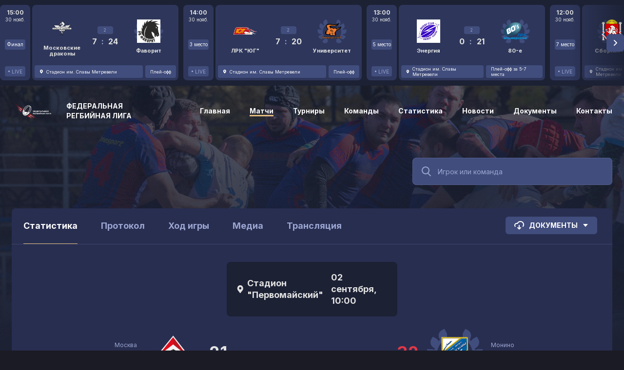

--- FILE ---
content_type: text/html; charset=utf-8
request_url: https://trrl.ru/games/56008
body_size: 78523
content:
<!DOCTYPE html><html lang="ru" translate="no"><head>
  <meta charset="utf-8">
  <title>Статистика. Матч Гранит против ВВА-Подмосковье - Федеральная регбийная лига</title>
  <base href="/">
  <meta name="viewport" content="width=device-width, initial-scale=1.0, maximum-scale=1.0, user-scalable=0">
  <meta name="google" content="notranslate">
  <meta property="fb:app_id" content="164936710911531">
  <link rel="apple-touch-icon" sizes="180x180" href="/assets/favicon/trrl_new/apple-touch-icon.png">
  <link rel="icon" type="image/png" sizes="32x32" href="/assets/favicon/trrl_new/favicon-32x32.png">
  <link rel="icon" type="image/png" sizes="16x16" href="/assets/favicon/trrl_new/favicon-16x16.png">
  <link rel="shortcut icon" href="/assets/favicon/trrl_new/favicon.ico">
  <link rel="manifest" href="/assets/favicon/trrl_new/site.webmanifest">
  <link rel="mask-icon" href="/assets/favicon/trrl_new/safari-pinned-tab.svg" color="#ff0000">
<style>@import"https://fonts.googleapis.com/css2?family=Inter:wght@400;700&display=swap";*,*:before,*:after{box-sizing:border-box;-webkit-appearance:none!important;-moz-appearance:none!important;appearance:none!important}html{font-family:sans-serif;line-height:1.15;-webkit-text-size-adjust:100%;-webkit-tap-highlight-color:rgba(0,0,0,0)}body{margin:0;text-align:left}*:focus,*:active{outline:none}html{height:100%;background:#1B1B25;background:var(--color-background, #1B1B25);color:#8ea6cb}body{background:var(--pattern-bg, ) #1B1B25;background:var(--pattern-bg, ) var(--color-background, #1B1B25);font:400 14px/20px Inter,Segoe UI,Roboto,Helvetica Neue,Arial,sans-serif;color:#fff;color:var(--color-colorfont, #ffffff);-webkit-overflow-scrolling:touch}</style><style>@import"https://fonts.googleapis.com/css2?family=Inter:wght@400;700&display=swap";.cdk-overlay-container{pointer-events:none;top:0;left:0;height:100%;width:100%}.cdk-overlay-container{position:fixed;z-index:1000}.cdk-overlay-container:empty{display:none}*,*:before,*:after{box-sizing:border-box;-webkit-appearance:none!important;-moz-appearance:none!important;appearance:none!important}html{font-family:sans-serif;line-height:1.15;-webkit-text-size-adjust:100%;-webkit-tap-highlight-color:rgba(0,0,0,0)}body{margin:0;text-align:left}a{color:inherit;text-decoration:none}a{text-decoration:none}a:focus{outline:0}img{vertical-align:middle;border-style:none}svg{overflow:hidden;vertical-align:middle}label{display:inline-block}button{border-radius:0;background:none;border:none}input,button{margin:0;font-family:inherit;font-size:inherit;line-height:inherit}button,input{overflow:visible}button{text-transform:none}button,[type=button]{-webkit-appearance:button}button:not(:disabled),[type=button]:not(:disabled){cursor:pointer}button::-moz-focus-inner,[type=button]::-moz-focus-inner{padding:0;border-style:none}mtg-button{display:inline-block}.button{display:inline-flex;align-items:center;justify-content:center;font:700 14px/20px Inter,Segoe UI,Roboto,Helvetica Neue,Arial,sans-serif;text-transform:uppercase;cursor:pointer;transition:color ease .2s,background-color ease .2s,border-color ease .2s;outline:none;white-space:nowrap}.button.button--size-md{min-height:36px;padding:0 16px}.button.button--variant-button{position:relative}.button.button--variant-button:before{content:"";position:absolute;inset:-4px;border:4px solid transparent;border-radius:6px;opacity:0;transition:opacity ease .2s}.button.button--variant-button:focus:before{opacity:1}.button.button--variant-button.button--color-secondary{background:#31313F;background:var(--color-controlbase, #31313F);color:#fff;color:var(--color-control, #ffffff)}.button.button--variant-button.button--color-secondary:focus:not(.button--disabled):before{border-color:#52556233;border-color:var(--color-secondarybuttonfocus, rgba(82, 85, 98, .2))}.button.button--variant-button.button--color-secondary:hover:not(.button--disabled){background:#282834;background:var(--color-controlbase--hover, #282834);border-color:#282834;border-color:var(--color-controlbase--hover, #282834)}.button.button--variant-button.button--color-secondary:active:not(.button--disabled){background:#1f1f28;background:var(--color-controlbase--active, #1f1f28);border-color:#1f1f28;border-color:var(--color-controlbase--active, #1f1f28)}.button.button--variant-button{border-radius:6px}.button.button--dropdown .dropdown-selector{width:16px;height:16px;transition:transform ease .3s}.button mtg-svg-icon{width:24px;height:24px}.button .leading-icon{margin-right:8px}.button .trailing-icon{margin-left:8px}.data-slider{position:relative;display:flex}@media (max-width: 700px){.data-slider{margin:0 -16px}}.data-slider>.wrapper{display:flex;overflow:hidden}.data-slider>.wrapper>.content{display:flex;overflow:auto;padding-bottom:20px;margin-bottom:-20px}@media (max-width: 700px){.data-slider>.wrapper>.content{padding:0;margin:0}}.data-slider>.wrapper>.content .mobile-spacing{display:none;width:16px;height:100%;flex-shrink:0}@media (max-width: 700px){.data-slider>.wrapper>.content .mobile-spacing{display:block}}.data-slider-item{flex-shrink:0;margin-left:20px}.data-slider-item:first-of-type{margin-left:0}.nav{display:flex;border-bottom:1px solid rgba(82,85,98,.64);border-bottom:1px solid var(--color-controlborder, rgba(82, 85, 98, .64));overflow:auto}.nav a{position:relative;display:flex;align-items:center;padding:24px;border-bottom:1px solid transparent;cursor:pointer;color:#616974;color:var(--color-textsecondary, #616974);font:700 18px/24px Inter,Segoe UI,Roboto,Helvetica Neue,Arial,sans-serif;white-space:nowrap}.nav a.active{color:#fff;color:var(--color-colorfont, #ffffff)}.nav a.active:before{content:"";position:absolute;bottom:-1px;left:24px;right:24px;height:1px;background:#e04141;background:var(--color-primary, #e04141)}.nav a:hover{color:#fff;color:var(--color-colorfont, #ffffff)}.svg-icon{display:inline-flex;width:24px;height:24px}.svg-icon svg{width:100%;height:100%;fill:currentColor}.text-field{position:relative;display:block}.text-field:hover .outline .start,.text-field:hover .outline .center,.text-field:hover .outline .end{border-color:#494b57a3;border-color:var(--color-controlborder--hover, rgba(73, 75, 87, .64))}.text-field.with-trailing-icon input{padding-right:52px}.text-field.with-leading-icon input{padding-left:52px}.text-field .icon{position:absolute;top:0;bottom:0;display:flex;align-items:center}.text-field .icon:not(.btn){pointer-events:none}.text-field .icon.leading-icon{left:16px}.text-field .icon mtg-svg-icon{width:24px;height:24px;color:#525562;color:var(--color-controlelement, #525562)}.text-field .input{position:relative}.text-field input{width:100%;padding:0 16px;font:400 14px/20px Inter,Segoe UI,Roboto,Helvetica Neue,Arial,sans-serif;color:#fff;color:var(--color-textfield, #ffffff);background:none;border:none}.text-field input:focus{outline:none}.text-field input:-moz-placeholder{font:400 14px/20px Inter,Segoe UI,Roboto,Helvetica Neue,Arial,sans-serif;color:#525562;color:var(--color-controlelement, #525562)}.text-field input::-webkit-input-placeholder{font:400 14px/20px Inter,Segoe UI,Roboto,Helvetica Neue,Arial,sans-serif;color:#525562;color:var(--color-controlelement, #525562)}.text-field input:-webkit-autofill,.text-field input:-webkit-autofill:hover,.text-field input:-webkit-autofill:focus{-webkit-box-shadow:none;-webkit-text-fill-color:#fff;-webkit-transition:background-color 5000s ease-in-out 0s;transition:background-color 5000s ease-in-out 0s}.text-field input:-webkit-autofill+.outline .center,.text-field input:-webkit-autofill:hover+.outline .center,.text-field input:-webkit-autofill:focus+.outline .center{border-top-color:transparent!important;padding:0 8px}.text-field input:-webkit-autofill+.outline .center .label,.text-field input:-webkit-autofill:hover+.outline .center .label,.text-field input:-webkit-autofill:focus+.outline .center .label{top:0!important;transform:translateY(-50%)!important;font:400 10px/12px Inter,Segoe UI,Roboto,Helvetica Neue,Arial,sans-serif}.text-field input:-internal-autofill-selected{background-color:transparent!important;background-image:none!important;color:#fff!important;color:var(--color-textfield, #ffffff)!important}.text-field.text-field--size-md input{height:56px}.text-field .outline{position:absolute;left:0;top:0;display:flex;width:100%;height:100%;pointer-events:none}.text-field .outline .start{width:12px;border:1px solid;border-right:none;border-radius:8px 0 0 8px}.text-field .outline .center{position:relative;display:flex;align-items:flex-start;flex:0 0 auto;width:auto;max-width:calc(100% - 24px);border-top:1px solid;border-bottom:1px solid;padding:0 4px}.text-field .outline .center .label{position:relative;top:50%;transition:top .15s cubic-bezier(.4,0,.2,1),transform .15s cubic-bezier(.4,0,.2,1),color .15s cubic-bezier(.4,0,.2,1);transform:translateY(-50%);font:400 14px/20px Inter,Segoe UI,Roboto,Helvetica Neue,Arial,sans-serif;color:#525562;color:var(--color-controlelement, #525562);white-space:nowrap;overflow:hidden;text-overflow:ellipsis}.text-field .outline .end{flex-grow:1;border:1px solid;border-left:none;border-radius:0 8px 8px 0}.text-field .outline .start,.text-field .outline .center,.text-field .outline .end{border-color:#525562a3;border-color:var(--color-controlborder, rgba(82, 85, 98, .64));transition:border-color .15s ease}*:focus,*:active{outline:none}html{height:100%;background:#1B1B25;background:var(--color-background, #1B1B25);color:#8ea6cb}body{background:var(--pattern-bg, ) #1B1B25;background:var(--pattern-bg, ) var(--color-background, #1B1B25);font:400 14px/20px Inter,Segoe UI,Roboto,Helvetica Neue,Arial,sans-serif;color:#fff;color:var(--color-colorfont, #ffffff);-webkit-overflow-scrolling:touch}.empty-logo{position:relative;display:flex;justify-content:center;align-items:center;width:100%;height:100%}</style><link rel="stylesheet" href="styles.79c2c59c8a64f73a.css" media="print" onload="this.media='all'"><noscript><link rel="stylesheet" href="styles.79c2c59c8a64f73a.css"></noscript><style ng-transition="serverApp">[_nghost-sc127]{display:flex;flex-direction:column;min-height:100vh;min-height:calc(var(--vh, 1vh) * 100)}mtg-games-headline[_ngcontent-sc127]{margin:0 0 20px;order:1}@media (max-width: 1050px){mtg-games-headline[_ngcontent-sc127]{order:2}}mtg-header[_ngcontent-sc127]{order:2}@media (max-width: 1050px){mtg-header[_ngcontent-sc127]{order:1}}.relative-wrapper[_ngcontent-sc127]{position:relative;order:3}.wrapper[_ngcontent-sc127]{display:flex;flex-direction:column;flex-grow:1;width:100%;max-width:1304px;margin:64px auto 0}@media (max-width: 700px){.wrapper[_ngcontent-sc127]{margin-top:0}}.content[_ngcontent-sc127]{flex-grow:1;padding:0 24px}@media (max-width: 1050px){.content[_ngcontent-sc127]{max-width:100%;min-width:100%;padding:48px 24px}}@media (max-width: 700px){.content[_ngcontent-sc127]{padding:0 16px 48px}}.content[_ngcontent-sc127]   .head-row[_ngcontent-sc127]{display:flex;margin-bottom:48px;flex-direction:row}@media (max-width: 1050px){.content[_ngcontent-sc127]   .head-row[_ngcontent-sc127]{flex-direction:column;gap:10px}}.content[_ngcontent-sc127]   .head-row[_ngcontent-sc127]   .playlist-runner[_ngcontent-sc127]{width:100%}.content[_ngcontent-sc127]   .head-row[_ngcontent-sc127]   .join.btn[_ngcontent-sc127]{display:flex;justify-content:center;align-items:center;width:300px;height:52px;border:2px solid #e04141;border:2px solid var(--color-primary, #e04141);border-radius:5px;font:700 14px/20px Inter,Segoe UI,Roboto,Helvetica Neue,Arial,sans-serif;transition:all ease .5s;background:#e04141;background:var(--color-primary, #e04141);color:#fff;color:var(--color-primary-text, #ffffff);text-transform:uppercase}.content[_ngcontent-sc127]   .head-row[_ngcontent-sc127]   .join.btn[_ngcontent-sc127]:hover{background:#dd2f2f;background:var(--color-primary--hover, #dd2f2f);border-color:#dd2f2f;border-color:var(--color-primary--hover, #dd2f2f)}.content[_ngcontent-sc127]   .head-row[_ngcontent-sc127]   .join.btn[_ngcontent-sc127]:active{background:#c42020;background:var(--color-primary--hover, #c42020);border-color:#c42020;border-color:var(--color-primary--hover, #c42020)}@media (max-width: 700px){.content[_ngcontent-sc127]   .head-row[_ngcontent-sc127]   .join.btn[_ngcontent-sc127]{margin-top:33px;width:100%}}.content[_ngcontent-sc127]   .head-row[_ngcontent-sc127]   .search[_ngcontent-sc127]{margin-left:auto;width:100%;max-width:410px}@media (max-width: 1050px){.content[_ngcontent-sc127]   .head-row[_ngcontent-sc127]   .search[_ngcontent-sc127]{max-width:100%}}.cover[_ngcontent-sc127]{position:absolute;top:0;left:0;width:100%;height:700px;background-position:right top;background-size:cover;opacity:.4}.cover[_ngcontent-sc127]:before{content:"";position:absolute;top:0;left:0;width:100%;height:100%;background:linear-gradient(180deg,rgba(0,0,0,0) 0%,#1B1B25 100%);background:linear-gradient(180deg,rgba(0,0,0,0) 0%,var(--color-background, #1B1B25) 100%)}.cover[_ngcontent-sc127]:after{content:"";position:absolute;top:0;left:0;width:100%;height:100%;background:url(/assets/pattern.png) repeat}</style><style ng-transition="serverApp">[_nghost-sc118]{position:relative;z-index:10;display:flex;width:100%;height:176px;padding:10px 0;overflow:hidden;background:var(--pattern-bg, ) #1B1B25;background:var(--pattern-bg, ) var(--color-background, #1B1B25)}.hidden[_nghost-sc118]{display:none}mtg-spinner[_ngcontent-sc118]{margin:auto}mtg-data-slider[_ngcontent-sc118]{margin:0;width:100%}mtg-data-slider-item[_ngcontent-sc118] + mtg-data-slider-item[_ngcontent-sc118]{margin-left:10px}.loading[_ngcontent-sc118]{display:flex;justify-content:center;align-items:center;height:100%}</style><style ng-transition="serverApp">[_nghost-sc121]{position:sticky;top:0;left:0;z-index:100;transition:background-color ease .5s}.sticky[_nghost-sc121]{background:var(--pattern-bg, ) #010102;background:var(--pattern-bg, ) var(--color-background--active, #010102)}@media (max-width: 700px){[_nghost-sc121]{background:var(--pattern-bg, ) #010102;background:var(--pattern-bg, ) var(--color-background--active, #010102)}}.header[_ngcontent-sc121]{width:100%;height:64px}.header[_ngcontent-sc121]   .header-content[_ngcontent-sc121]{position:relative;z-index:10;display:flex;align-items:center;height:64px;max-width:1304px;padding:25px 24px;margin:0 auto 30px}@media (max-width: 700px){.header[_ngcontent-sc121]   .header-content[_ngcontent-sc121]{padding:25px 16px}}.header[_ngcontent-sc121]   .logo[_ngcontent-sc121]{height:50px;margin-right:16px}.header[_ngcontent-sc121]   .logo[_ngcontent-sc121]   img[_ngcontent-sc121]{height:100%}.header[_ngcontent-sc121]   .title[_ngcontent-sc121]{max-width:200px;text-transform:uppercase;font:700 14px/20px Inter,Segoe UI,Roboto,Helvetica Neue,Arial,sans-serif}.header[_ngcontent-sc121]   .menu[_ngcontent-sc121]{display:flex;margin-left:auto}@media (max-width: 1050px){.header[_ngcontent-sc121]   .menu[_ngcontent-sc121]{display:none}}.header[_ngcontent-sc121]   .menu[_ngcontent-sc121]   .item[_ngcontent-sc121]{position:relative}.header[_ngcontent-sc121]   .menu[_ngcontent-sc121]   .item[_ngcontent-sc121]:hover   .sub-menu[_ngcontent-sc121]{display:flex}.header[_ngcontent-sc121]   .menu[_ngcontent-sc121]   .item[_ngcontent-sc121] + .item[_ngcontent-sc121]{margin-left:40px}.header[_ngcontent-sc121]   .menu[_ngcontent-sc121]   .item[_ngcontent-sc121]   .sub-menu[_ngcontent-sc121]{position:absolute;right:0;top:100%;width:350px;display:none;flex-direction:column;background-color:#21212d;background-color:var(--color-cardbase, #21212D);border-radius:8px;padding:12px}.header[_ngcontent-sc121]   .menu[_ngcontent-sc121]   .item[_ngcontent-sc121]   .sub-menu[_ngcontent-sc121]   a[_ngcontent-sc121]{border-bottom:0!important}.header[_ngcontent-sc121]   .menu[_ngcontent-sc121]   .item[_ngcontent-sc121]   .sub-menu[_ngcontent-sc121]   a[_ngcontent-sc121]:hover{color:#e04141;color:var(--color-primary, #e04141)}.header[_ngcontent-sc121]   .menu[_ngcontent-sc121]   .item[_ngcontent-sc121]   .sub-menu[_ngcontent-sc121]   a[_ngcontent-sc121] + a[_ngcontent-sc121]{margin-top:16px}.header[_ngcontent-sc121]   .menu[_ngcontent-sc121]   a[_ngcontent-sc121]{border-bottom:3px solid transparent;font:700 14px/20px Inter,Segoe UI,Roboto,Helvetica Neue,Arial,sans-serif;transition:border-bottom-color ease .5s}.header[_ngcontent-sc121]   .menu[_ngcontent-sc121]   a.active[_ngcontent-sc121], .header[_ngcontent-sc121]   .menu[_ngcontent-sc121]   a[_ngcontent-sc121]:hover{border-color:#e04141;border-color:var(--color-primary, #e04141)}.header[_ngcontent-sc121]   .menu[_ngcontent-sc121]   a[_ngcontent-sc121]   mtg-svg-icon[_ngcontent-sc121]{width:12px;height:12px}.header[_ngcontent-sc121]   .mobile-menu-toggle[_ngcontent-sc121]{display:none;width:36px;height:36px;margin-left:auto;align-items:center;justify-content:center;color:#fff;cursor:pointer}@media (max-width: 1050px){.header[_ngcontent-sc121]   .mobile-menu-toggle[_ngcontent-sc121]{display:flex}}.header[_ngcontent-sc121]   .mobile-menu-toggle[_ngcontent-sc121]:hover{color:#fff;color:var(--color-colorfont, #ffffff)}.header[_ngcontent-sc121]   .mobile-menu-toggle[_ngcontent-sc121]   mtg-svg-icon[_ngcontent-sc121]{width:24px;height:24px}.header[_ngcontent-sc121]   .mobile-menu-toggle[_ngcontent-sc121]   .close[_ngcontent-sc121]{display:none}.header[_ngcontent-sc121]   .mobile-menu-toggle.opened[_ngcontent-sc121]{position:relative}.header[_ngcontent-sc121]   .mobile-menu-toggle.opened[_ngcontent-sc121]:before{content:"";position:absolute;left:0;top:0;width:36px;height:36px;border-radius:50%;background:#31313F;background:var(--color-controlbase, #31313F);color:#616974;color:var(--color-textsecondary, #616974)}.header[_ngcontent-sc121]   .mobile-menu-toggle.opened[_ngcontent-sc121]   .burger[_ngcontent-sc121]{display:none}.header[_ngcontent-sc121]   .mobile-menu-toggle.opened[_ngcontent-sc121]   .close[_ngcontent-sc121]{position:relative;display:block;color:#616974;color:var(--color-textsecondary, #616974)}.mobile-menu[_ngcontent-sc121]{display:none;position:fixed;top:64px;left:0;right:0;height:100vh;height:calc(var(--vh, 1vh) * 100);overflow:auto;max-width:250px;z-index:200;padding:16px;background:#21212D;background:var(--color-cardbase, #21212D);color:#fff;box-shadow:0 24px 80px #0003}@media (max-width: 1050px){.mobile-menu[_ngcontent-sc121]{display:block}}@media (max-width: 700px){.mobile-menu[_ngcontent-sc121]{max-width:100%}}.mobile-menu[_ngcontent-sc121]   a[_ngcontent-sc121]{display:flex;align-items:center;height:48px;color:#e04141;color:var(--color-primary, #e04141)}.mobile-menu[_ngcontent-sc121]   .item[_ngcontent-sc121]{position:relative;display:flex;align-items:center;height:48px;padding-left:36px;font:700 12px/16px Inter,Segoe UI,Roboto,Helvetica Neue,Arial,sans-serif;text-transform:uppercase;color:#fff}.mobile-menu[_ngcontent-sc121]   .item.active[_ngcontent-sc121]{color:#fff}.mobile-menu[_ngcontent-sc121]   .item.active[_ngcontent-sc121]:before{content:"";display:block;position:absolute;left:8px;top:50%;transform:translateY(-50%);width:8px;height:8px;border-radius:1000px;background:#e04141;background:var(--color-primary, #e04141)}.mobile-menu[_ngcontent-sc121]   .item[_ngcontent-sc121] + .item[_ngcontent-sc121]{margin-top:24px}.mobile-menu[_ngcontent-sc121]   .divider[_ngcontent-sc121]{height:1px;background:rgba(82,85,98,.64);background:var(--color-controlborder, rgba(82, 85, 98, .64))}.mobile-menu[_ngcontent-sc121]   .copyright[_ngcontent-sc121]{margin-top:24px}</style><style ng-transition="serverApp">[_nghost-sc126]{display:block;background:var(--pattern-controlbase, ) #31313F;background:var(--pattern-controlbase, ) var(--color-controlbase, #31313F);border-radius:8px}.team-and-user-search.active[_ngcontent-sc126]{background:#31313F;background:var(--color-controlbase, #31313F);border-radius:8px 8px 0 0}.row-header[_ngcontent-sc126]{padding:12px 16px;font:700 18px/24px Inter,Segoe UI,Roboto,Helvetica Neue,Arial,sans-serif}.row[_ngcontent-sc126]{flex-shrink:0;overflow:hidden}mtg-typeahead-option[_ngcontent-sc126]{cursor:pointer}mtg-typeahead-option[_ngcontent-sc126] + mtg-typeahead-option[_ngcontent-sc126]{border-top:1px solid rgba(82,85,98,.64);border-top:1px solid var(--color-controlborder, rgba(82, 85, 98, .64))}.item[_ngcontent-sc126]{display:flex;align-items:center}.item[_ngcontent-sc126]   .image[_ngcontent-sc126]{overflow:hidden;display:flex;justify-content:center;align-items:center;width:48px;height:48px;border-radius:50%}.item[_ngcontent-sc126]   .image[_ngcontent-sc126]   img[_ngcontent-sc126]{max-height:56px}.item[_ngcontent-sc126]   .name[_ngcontent-sc126]{margin-left:16px}.item[_ngcontent-sc126]   .arrow[_ngcontent-sc126]{margin-left:auto}.item[_ngcontent-sc126]   .arrow[_ngcontent-sc126]   mtg-svg-icon[_ngcontent-sc126]{width:24px;height:24px}</style><style ng-transition="serverApp">.footer[_ngcontent-sc122]{display:flex;align-items:center;flex-wrap:wrap;justify-content:space-around;padding:55px 30px;color:#616974;color:var(--color-textsecondary, #616974)}.footer[_ngcontent-sc122]   .company[_ngcontent-sc122]{display:flex;align-items:center;text-transform:uppercase;width:230px;margin-right:38px;margin-bottom:30px;font:700 12px/16px Inter,Segoe UI,Roboto,Helvetica Neue,Arial,sans-serif}@media (max-width: 1050px){.footer[_ngcontent-sc122]   .company[_ngcontent-sc122]{width:40%;margin-right:0}}@media (max-width: 700px){.footer[_ngcontent-sc122]   .company[_ngcontent-sc122]{width:auto;order:1;justify-content:center}}.footer[_ngcontent-sc122]   .company[_ngcontent-sc122]   img[_ngcontent-sc122]{filter:grayscale(100%);margin-right:15px;height:43px}.footer[_ngcontent-sc122]   .partner[_ngcontent-sc122]{margin:0 25px 30px}@media (max-width: 1050px){.footer[_ngcontent-sc122]   .partner[_ngcontent-sc122]{margin:0 10px 20px}}@media (max-width: 700px){.footer[_ngcontent-sc122]   .partner[_ngcontent-sc122]{order:2}}.footer[_ngcontent-sc122]   .partner.small[_ngcontent-sc122]   img[_ngcontent-sc122]{max-width:90px;max-height:45px}.footer[_ngcontent-sc122]   .partner.medium[_ngcontent-sc122]   img[_ngcontent-sc122]{max-width:130px;max-height:50px}.footer[_ngcontent-sc122]   .partner[_ngcontent-sc122]   img[_ngcontent-sc122]{filter:grayscale(100%)}.footer[_ngcontent-sc122]   .partner[_ngcontent-sc122]   img[_ngcontent-sc122]:hover{filter:none}.footer[_ngcontent-sc122]   .partners[_ngcontent-sc122]{display:flex;align-items:center;margin-bottom:30px}@media (max-width: 1050px){.footer[_ngcontent-sc122]   .partners[_ngcontent-sc122]{width:60%;justify-content:space-around}}@media (max-width: 700px){.footer[_ngcontent-sc122]   .partners[_ngcontent-sc122]{order:2;flex-direction:column;justify-content:center;width:100%;margin-bottom:18px}}.footer[_ngcontent-sc122]   .partners[_ngcontent-sc122]   a[_ngcontent-sc122] + a[_ngcontent-sc122]{margin-left:40px}@media (max-width: 700px){.footer[_ngcontent-sc122]   .partners[_ngcontent-sc122]   a[_ngcontent-sc122] + a[_ngcontent-sc122]{margin-left:0}}.footer[_ngcontent-sc122]   .partners[_ngcontent-sc122]   img[_ngcontent-sc122]{filter:grayscale(100%)}.footer[_ngcontent-sc122]   .partners[_ngcontent-sc122]   img[_ngcontent-sc122]:hover{filter:none}@media (max-width: 1050px){.footer[_ngcontent-sc122]   .copyright[_ngcontent-sc122]{width:50%;text-align:right}}@media (max-width: 700px){.footer[_ngcontent-sc122]   .copyright[_ngcontent-sc122]{order:2;width:100%;margin-bottom:40px;text-align:center}}.footer[_ngcontent-sc122]   .social[_ngcontent-sc122]{display:flex;align-items:center;margin-left:auto;margin-bottom:30px}@media (max-width: 1050px){.footer[_ngcontent-sc122]   .social[_ngcontent-sc122]{order:4;margin-bottom:0}}@media (max-width: 700px){.footer[_ngcontent-sc122]   .social[_ngcontent-sc122]{margin:0;width:100%;justify-content:center}}.footer[_ngcontent-sc122]   .social[_ngcontent-sc122]   a[_ngcontent-sc122]{color:#616974;color:var(--color-textsecondary, #616974);transition:color ease .5s}.footer[_ngcontent-sc122]   .social[_ngcontent-sc122]   a[_ngcontent-sc122]:hover{color:#fff}.footer[_ngcontent-sc122]   .social[_ngcontent-sc122]   a[_ngcontent-sc122] + a[_ngcontent-sc122]{margin-left:22px}.footer[_ngcontent-sc122]   .links[_ngcontent-sc122]{display:flex;align-items:center;width:100%}@media (max-width: 1050px){.footer[_ngcontent-sc122]   .links[_ngcontent-sc122]{width:60%;order:3}}@media (max-width: 700px){.footer[_ngcontent-sc122]   .links[_ngcontent-sc122]{width:100%;margin-top:30px;margin-bottom:18px;justify-content:center;flex-direction:column}}.footer[_ngcontent-sc122]   .links[_ngcontent-sc122]   a[_ngcontent-sc122]{border-bottom:2px solid transparent;font-weight:700;color:#616974;color:var(--color-textsecondary, #616974);transition:all ease .5s}.footer[_ngcontent-sc122]   .links[_ngcontent-sc122]   a[_ngcontent-sc122] + a[_ngcontent-sc122]{margin-left:20px}@media (max-width: 700px){.footer[_ngcontent-sc122]   .links[_ngcontent-sc122]   a[_ngcontent-sc122] + a[_ngcontent-sc122]{margin:12px 0 0}}.footer[_ngcontent-sc122]   .links[_ngcontent-sc122]   a[_ngcontent-sc122]:hover{border-color:#fff;color:#fff}</style><style ng-transition="serverApp">.version-updated[_ngcontent-sc124]{position:fixed;bottom:0;left:0;width:100%;height:40px}.version-updated[_ngcontent-sc124]   .refresh-link[_ngcontent-sc124]{margin-left:15px;color:#c82a2a;text-decoration:underline}.version-updated[_ngcontent-sc124]   .close[_ngcontent-sc124]   mtg-svg-icon[_ngcontent-sc124]{width:12px;height:12px}</style><style ng-transition="serverApp">[_nghost-sc117]{display:flex;height:155px}a[_ngcontent-sc117]{display:flex;height:155px}a[_ngcontent-sc117]:hover   .date-card[_ngcontent-sc117], a[_ngcontent-sc117]:hover   .game-card[_ngcontent-sc117]{background-color:#2a2a39;background-color:var(--color-cardbase--lighten, #2a2a39)}a[_ngcontent-sc117]:hover   .date-card[_ngcontent-sc117]   .tour[_ngcontent-sc117], a[_ngcontent-sc117]:hover   .footer[_ngcontent-sc117]   .court[_ngcontent-sc117], a[_ngcontent-sc117]:hover   .footer[_ngcontent-sc117]   .tournament[_ngcontent-sc117]{background-color:#3a3a4a;background-color:var(--color-controlbase--lighten, #3a3a4a)}.date-card[_ngcontent-sc117]{display:flex;flex-direction:column;align-items:center;width:62px;padding:8px 0;margin-right:4px;border-radius:8px;background:var(--pattern-card, ) #21212D;background:var(--pattern-card, ) var(--color-cardbase, #21212D);color:#e2e2e2;color:var(--color-card-font, var(--color-card-font, #e2e2e2));text-align:center;transition:background-color ease .5s}.date-card[_ngcontent-sc117]   .time[_ngcontent-sc117]{font:700 12px/16px Inter,Segoe UI,Roboto,Helvetica Neue,Arial,sans-serif}.date-card[_ngcontent-sc117]   .date[_ngcontent-sc117]{font:400 10px/12px Inter,Segoe UI,Roboto,Helvetica Neue,Arial,sans-serif}.date-card[_ngcontent-sc117]   .live[_ngcontent-sc117]{display:flex;justify-content:center;align-items:center;width:42px;height:21px;margin-top:auto;background:var(--pattern-controlbase, ) #31313F;background:var(--pattern-controlbase, ) var(--color-controlbase, #31313F);border-radius:4px;color:#616974;color:var(--color-control-muted, var(--color-textsecondary, #616974));font:400 10px/12px Inter,Segoe UI,Roboto,Helvetica Neue,Arial,sans-serif}.date-card[_ngcontent-sc117]   .live.active[_ngcontent-sc117]{background:#E23746;color:#fff}.date-card[_ngcontent-sc117]   .live.active[_ngcontent-sc117]   .dod[_ngcontent-sc117]{background:#fff}.date-card[_ngcontent-sc117]   .live[_ngcontent-sc117]   .dod[_ngcontent-sc117]{display:block;width:3px;height:3px;margin-right:4px;border-radius:1000px;background:#616974;background:var(--color-control-muted, var(--color-textsecondary, #616974))}.date-card[_ngcontent-sc117]   .tour[_ngcontent-sc117]{display:flex;justify-content:center;align-items:center;width:42px;height:21px;margin-top:auto;background:var(--pattern-controlbase, ) #31313F;background:var(--pattern-controlbase, ) var(--color-controlbase, #31313F);color:#fff;color:var(--color-control, #ffffff);border-radius:4px;font:400 10px/12px Inter,Segoe UI,Roboto,Helvetica Neue,Arial,sans-serif;transition:background-color ease .5s}.game-card[_ngcontent-sc117]{display:flex;flex-direction:column;padding:5px;width:300px;border-radius:8px;background:var(--pattern-card, ) #21212D;background:var(--pattern-card, ) var(--color-cardbase, #21212D);color:#e2e2e2;color:var(--color-card-font, var(--color-card-font, #e2e2e2));transition:background-color ease .5s}.game-card[_ngcontent-sc117]   .content[_ngcontent-sc117]{display:flex;flex-grow:1;justify-content:space-around;align-items:center}.game-card[_ngcontent-sc117]   .content[_ngcontent-sc117]   .team[_ngcontent-sc117]{width:110px;display:flex;flex-direction:column;align-items:center}.game-card[_ngcontent-sc117]   .content[_ngcontent-sc117]   .team[_ngcontent-sc117]   .logo[_ngcontent-sc117]{position:relative;width:48px;height:48px}.game-card[_ngcontent-sc117]   .content[_ngcontent-sc117]   .team[_ngcontent-sc117]   .logo[_ngcontent-sc117]   img[_ngcontent-sc117]{position:relative;z-index:1;width:100%;height:100%;-o-object-fit:contain;object-fit:contain}.game-card[_ngcontent-sc117]   .content[_ngcontent-sc117]   .team[_ngcontent-sc117]   .logo[_ngcontent-sc117]   .award-left[_ngcontent-sc117], .game-card[_ngcontent-sc117]   .content[_ngcontent-sc117]   .team[_ngcontent-sc117]   .logo[_ngcontent-sc117]   .award-right[_ngcontent-sc117]{position:absolute;top:50%;width:50px;height:50px;color:#31313f;color:var(--color-controlbase, #31313F)}.game-card[_ngcontent-sc117]   .content[_ngcontent-sc117]   .team[_ngcontent-sc117]   .logo[_ngcontent-sc117]   .award-left[_ngcontent-sc117]{left:10px;transform:translate(-60%,-50%)}.game-card[_ngcontent-sc117]   .content[_ngcontent-sc117]   .team[_ngcontent-sc117]   .logo[_ngcontent-sc117]   .award-right[_ngcontent-sc117]{right:10px;transform:translate(60%,-50%)}.game-card[_ngcontent-sc117]   .content[_ngcontent-sc117]   .team[_ngcontent-sc117]   .name[_ngcontent-sc117]{margin:10px 0 0;font-size:11px;line-height:12px;font-weight:700;text-align:center}.game-card[_ngcontent-sc117]   .content[_ngcontent-sc117]   .center[_ngcontent-sc117]{width:62px;display:flex;flex-direction:column;justify-content:center;align-items:center}.game-card[_ngcontent-sc117]   .content[_ngcontent-sc117]   .period[_ngcontent-sc117]{display:flex;justify-content:center;align-items:center;width:32px;height:16px;margin-bottom:5px;border-radius:4px;background:var(--pattern-controlbase, ) #31313F;background:var(--pattern-controlbase, ) var(--color-controlbase, #31313F);font:400 10px/12px Inter,Segoe UI,Roboto,Helvetica Neue,Arial,sans-serif;font-size:8px;color:#616974;color:var(--color-control-muted, var(--color-textsecondary, #616974))}.game-card[_ngcontent-sc117]   .content[_ngcontent-sc117]   .score[_ngcontent-sc117]{display:flex;justify-content:space-around;width:62px;font:700 14px/20px Inter,Segoe UI,Roboto,Helvetica Neue,Arial,sans-serif;font-size:16px}.game-card[_ngcontent-sc117]   .content[_ngcontent-sc117]   .score[_ngcontent-sc117]   .divider[_ngcontent-sc117]{color:#616974;color:var(--color-control-muted, var(--color-textsecondary, #616974))}.game-card[_ngcontent-sc117]   .footer[_ngcontent-sc117]{display:flex;height:26px}.game-card[_ngcontent-sc117]   .footer[_ngcontent-sc117]   .court[_ngcontent-sc117], .game-card[_ngcontent-sc117]   .footer[_ngcontent-sc117]   .tournament[_ngcontent-sc117]{display:flex;align-items:center;height:26px;padding:0 10px;border-radius:4px;background:var(--pattern-controlbase, ) #31313F;background:var(--pattern-controlbase, ) var(--color-controlbase, #31313F);color:#fff;color:var(--color-control, #ffffff);font-size:9px;line-height:11px}.game-card[_ngcontent-sc117]   .footer[_ngcontent-sc117]   .court[_ngcontent-sc117]   mtg-svg-icon[_ngcontent-sc117], .game-card[_ngcontent-sc117]   .footer[_ngcontent-sc117]   .tournament[_ngcontent-sc117]   mtg-svg-icon[_ngcontent-sc117]{width:8px;height:8px;margin-right:6px}.game-card[_ngcontent-sc117]   .footer[_ngcontent-sc117]   .court[_ngcontent-sc117]{flex-grow:1;margin-right:5px}.game-card[_ngcontent-sc117]   .footer[_ngcontent-sc117]   .tournament-logo[_ngcontent-sc117]{width:16px;margin-right:6px}.game-card[_ngcontent-sc117]   .footer[_ngcontent-sc117]   .tournament-logo[_ngcontent-sc117]   img[_ngcontent-sc117]{width:100%}</style><style ng-transition="serverApp">.game-panel[_ngcontent-sc207]{position:relative;background:var(--pattern-panel, ) #242531;background:var(--pattern-panel, ) var(--color-panel, #242531);border-radius:8px;box-shadow:initial;box-shadow:var(--style-card-shadow, var(--style-card-shadow, initial));color:#e2e2e2;color:var(--color-panel-font, var(--color-panel-font, #e2e2e2));--color-colorfont: var(--color-panel-font);--color-textsecondary: var(--color-panel-font-muted);--color-controlelement: var(--color-panel-font-muted);--color-textfield: var(--color-panel-font)}@media (max-width: 700px){.game-panel[_ngcontent-sc207]{margin:0 -16px}}.game-content[_ngcontent-sc207]{padding:36px 12px}.game-content[_ngcontent-sc207]   .download[_ngcontent-sc207]{position:absolute;right:15px;top:17px;margin:auto 16px auto auto}@media (max-width: 1050px){.game-content[_ngcontent-sc207]   .download[_ngcontent-sc207]{position:static;display:block;margin:0 15px 40px}}.game-content[_ngcontent-sc207]   mtg-game-header[_ngcontent-sc207]{display:block;margin-bottom:36px}</style><style ng-transition="serverApp">.game-location[_ngcontent-sc200]{display:flex;align-items:center;justify-content:center;width:350px;padding:20px;margin:0 auto 24px;background:#1B1B25;background:var(--color-background, #1B1B25);border-radius:8px;font:700 18px/24px Inter,Segoe UI,Roboto,Helvetica Neue,Arial,sans-serif}@media (max-width: 400px){.game-location[_ngcontent-sc200]{width:100%}}.game-location[_ngcontent-sc200]   .court[_ngcontent-sc200]{display:flex;align-items:center;margin-right:8px}.game-location[_ngcontent-sc200]   .court[_ngcontent-sc200]   mtg-svg-icon[_ngcontent-sc200]{margin-right:6px}.game-header[_ngcontent-sc200]{display:flex;align-items:center;width:100%}@media (max-width: 1050px){.game-header[_ngcontent-sc200]{flex-wrap:wrap}}.game-header[_ngcontent-sc200]   .team-info[_ngcontent-sc200]{display:flex;align-items:center;justify-content:flex-end;flex:1 0}@media (max-width: 700px){.game-header[_ngcontent-sc200]   .team-info[_ngcontent-sc200]{order:1;margin-bottom:auto}}.game-header[_ngcontent-sc200]   .team-info[_ngcontent-sc200]   .team-attributes[_ngcontent-sc200]{display:flex;flex-direction:row-reverse}@media (max-width: 1050px){.game-header[_ngcontent-sc200]   .team-info[_ngcontent-sc200]   .team-attributes[_ngcontent-sc200]{flex-direction:column;align-items:center;margin-right:16px}}@media (max-width: 700px){.game-header[_ngcontent-sc200]   .team-info[_ngcontent-sc200]   .team-attributes[_ngcontent-sc200]{margin-right:40px;align-items:flex-end}}.game-header[_ngcontent-sc200]   .team-info[_ngcontent-sc200]:not(:first-of-type){flex-direction:row-reverse}.game-header[_ngcontent-sc200]   .team-info[_ngcontent-sc200]:not(:first-of-type)   .team-attributes[_ngcontent-sc200]{flex-direction:row}@media (max-width: 1050px){.game-header[_ngcontent-sc200]   .team-info[_ngcontent-sc200]:not(:first-of-type)   .team-attributes[_ngcontent-sc200]{flex-direction:column;margin-right:0;margin-left:16px}}@media (max-width: 700px){.game-header[_ngcontent-sc200]   .team-info[_ngcontent-sc200]:not(:first-of-type)   .team-attributes[_ngcontent-sc200]{margin-left:40px;align-items:flex-start}}.game-header[_ngcontent-sc200]   .team-info[_ngcontent-sc200]:not(:first-of-type)   .team-meta[_ngcontent-sc200]{text-align:left}@media (max-width: 1050px){.game-header[_ngcontent-sc200]   .team-info[_ngcontent-sc200]:not(:first-of-type)   .team-meta[_ngcontent-sc200]{text-align:center}}@media (max-width: 700px){.game-header[_ngcontent-sc200]   .team-info[_ngcontent-sc200]:not(:first-of-type)   .team-meta[_ngcontent-sc200]{text-align:left}}.game-header[_ngcontent-sc200]   .team-info[_ngcontent-sc200]   .team-meta[_ngcontent-sc200]{display:flex;flex-direction:column;justify-content:center;text-align:right}@media (max-width: 1050px){.game-header[_ngcontent-sc200]   .team-info[_ngcontent-sc200]   .team-meta[_ngcontent-sc200]{text-align:center}}@media (max-width: 700px){.game-header[_ngcontent-sc200]   .team-info[_ngcontent-sc200]   .team-meta[_ngcontent-sc200]{text-align:right}}.game-header[_ngcontent-sc200]   .team-info[_ngcontent-sc200]   .team-meta[_ngcontent-sc200]   .city[_ngcontent-sc200]{font-size:12px;color:#616974;color:var(--color-panel-font-muted, var(--color-textsecondary, #616974))}.game-header[_ngcontent-sc200]   .team-info[_ngcontent-sc200]   .team-meta[_ngcontent-sc200]   .name[_ngcontent-sc200]{margin-top:10px;font-size:18px;font-weight:700;color:#e2e2e2;color:var(--color-panel-font, var(--color-panel-font, var(--color-panel-font, #e2e2e2)))}@media (max-width: 700px){.game-header[_ngcontent-sc200]   .team-info[_ngcontent-sc200]   .team-meta[_ngcontent-sc200]   .name[_ngcontent-sc200]{font:700 14px/20px Inter,Segoe UI,Roboto,Helvetica Neue,Arial,sans-serif}}.game-header[_ngcontent-sc200]   .team-info[_ngcontent-sc200]   .team-logo[_ngcontent-sc200]{width:100px;height:100px;margin:0 24px;position:relative}@media (max-width: 1050px){.game-header[_ngcontent-sc200]   .team-info[_ngcontent-sc200]   .team-logo[_ngcontent-sc200]{margin:0 0 16px}}@media (max-width: 700px){.game-header[_ngcontent-sc200]   .team-info[_ngcontent-sc200]   .team-logo[_ngcontent-sc200]{width:60px;height:60px;margin:0 0 30px}}.game-header[_ngcontent-sc200]   .team-info[_ngcontent-sc200]   .team-logo[_ngcontent-sc200]   img[_ngcontent-sc200]{position:relative;width:100%;height:100%;-o-object-fit:contain;object-fit:contain}.game-header[_ngcontent-sc200]   .team-info[_ngcontent-sc200]   .team-logo[_ngcontent-sc200]   .award-left[_ngcontent-sc200], .game-header[_ngcontent-sc200]   .team-info[_ngcontent-sc200]   .team-logo[_ngcontent-sc200]   .award-right[_ngcontent-sc200]{position:absolute;top:50%;width:100px;height:100px;color:#31313f;color:var(--color-controlbase, #31313F)}@media (max-width: 700px){.game-header[_ngcontent-sc200]   .team-info[_ngcontent-sc200]   .team-logo[_ngcontent-sc200]   .award-left[_ngcontent-sc200], .game-header[_ngcontent-sc200]   .team-info[_ngcontent-sc200]   .team-logo[_ngcontent-sc200]   .award-right[_ngcontent-sc200]{width:75px;height:75px}}.game-header[_ngcontent-sc200]   .team-info[_ngcontent-sc200]   .team-logo[_ngcontent-sc200]   .award-left[_ngcontent-sc200]{left:-36px;transform:translateY(-50%)}@media (max-width: 700px){.game-header[_ngcontent-sc200]   .team-info[_ngcontent-sc200]   .team-logo[_ngcontent-sc200]   .award-left[_ngcontent-sc200]{left:-35px}}.game-header[_ngcontent-sc200]   .team-info[_ngcontent-sc200]   .team-logo[_ngcontent-sc200]   .award-right[_ngcontent-sc200]{right:-36px;transform:translateY(-50%)}@media (max-width: 700px){.game-header[_ngcontent-sc200]   .team-info[_ngcontent-sc200]   .team-logo[_ngcontent-sc200]   .award-right[_ngcontent-sc200]{right:-35px}}.game-header[_ngcontent-sc200]   .team-info[_ngcontent-sc200]   .team-score[_ngcontent-sc200]{font:700 34px/40px Inter,Segoe UI,Roboto,Helvetica Neue,Arial,sans-serif}.game-header[_ngcontent-sc200]   .team-info[_ngcontent-sc200]   .team-score.winner[_ngcontent-sc200]{color:#e23746}@media (max-width: 1050px){.game-header[_ngcontent-sc200]   .team-info[_ngcontent-sc200]   .team-score[_ngcontent-sc200]{display:none}}.game-header[_ngcontent-sc200]   .center[_ngcontent-sc200]{min-width:300px;margin:0 24px}@media (max-width: 700px){.game-header[_ngcontent-sc200]   .center[_ngcontent-sc200]{order:2;width:100%;margin-top:25px;text-align:center}}.game-header[_ngcontent-sc200]   .center[_ngcontent-sc200]   .game-score[_ngcontent-sc200]{display:none;font-size:36px;line-height:40px;font-weight:700}.game-header[_ngcontent-sc200]   .center[_ngcontent-sc200]   .game-score[_ngcontent-sc200]   span[_ngcontent-sc200]{flex-grow:1;text-align:left}.game-header[_ngcontent-sc200]   .center[_ngcontent-sc200]   .game-score[_ngcontent-sc200]   span[_ngcontent-sc200]:first-child{text-align:right}.game-header[_ngcontent-sc200]   .center[_ngcontent-sc200]   .game-score[_ngcontent-sc200]   .divider[_ngcontent-sc200]{width:80px;color:#616974;color:var(--color-textsecondary, #616974);flex-grow:0;text-align:center}@media (max-width: 1050px){.game-header[_ngcontent-sc200]   .center[_ngcontent-sc200]   .game-score[_ngcontent-sc200]{display:flex;justify-content:space-around;margin:0 0 15px}}.period-score[_ngcontent-sc200]{display:flex;justify-content:center}.period-score.playoff-bullits[_ngcontent-sc200]{margin-top:24px}.period-score[_ngcontent-sc200]   .period[_ngcontent-sc200]{display:flex;flex-direction:column}.period-score[_ngcontent-sc200]   .period[_ngcontent-sc200]:not(:last-child)   .title[_ngcontent-sc200]:before{content:"";position:absolute;right:0;top:50%;transform:translateY(-50%);height:30px;width:1px;background:#616974;background:var(--color-control-muted, var(--color-textsecondary, #616974))}.period-score[_ngcontent-sc200]   .title[_ngcontent-sc200]{position:relative;display:flex;justify-content:center;align-items:center;height:47px;flex-grow:1;padding:0 30px;margin:0 0 10px;background:var(--pattern-controlbase, ) #31313F;background:var(--pattern-controlbase, ) var(--color-controlbase, #31313F);color:#fff;color:var(--color-control, #ffffff);font-size:16px;font-weight:700}.period-score[_ngcontent-sc200]   .score[_ngcontent-sc200]{display:flex;justify-content:center;align-items:center;margin:0 2px;height:47px;background:var(--pattern-controlbase, ) #31313F;background:var(--pattern-controlbase, ) var(--color-controlbase, #31313F);color:#fff;color:var(--color-control, #ffffff);font-size:16px;font-weight:700}.period-score[_ngcontent-sc200]   .score[_ngcontent-sc200] + .score[_ngcontent-sc200]{margin-left:5px}.m-game-header[_ngcontent-sc200]{width:100%;display:none;justify-content:space-between;flex-wrap:wrap;font-size:12px;line-height:14px}.m-game-header[_ngcontent-sc200]   .team-info[_ngcontent-sc200]{display:flex;flex-direction:column;align-items:center;flex:1 0 0;padding:0 12px}.m-game-header[_ngcontent-sc200]   .team-info[_ngcontent-sc200]   .logo[_ngcontent-sc200]{width:57px;height:57px;margin:0 0 10px}.m-game-header[_ngcontent-sc200]   .team-info[_ngcontent-sc200]   .logo[_ngcontent-sc200]   img[_ngcontent-sc200]{width:100%;height:100%;-o-object-fit:contain;object-fit:contain}.m-game-header[_ngcontent-sc200]   .team-info[_ngcontent-sc200]   .city[_ngcontent-sc200]{color:#616974;color:var(--color-textsecondary, #616974);margin:0 0 8px}.m-game-header[_ngcontent-sc200]   .team-info[_ngcontent-sc200]   .name[_ngcontent-sc200]{font-weight:700}.m-game-header[_ngcontent-sc200]   .team-info[_ngcontent-sc200]   .name[_ngcontent-sc200]   a[_ngcontent-sc200]{color:#e04141;color:var(--color-primary, #e04141)}.m-game-header[_ngcontent-sc200]   .period-score[_ngcontent-sc200]{width:100%;margin-top:24px}.m-game-header[_ngcontent-sc200]   .game-score[_ngcontent-sc200]{display:flex;justify-content:space-around;width:100%;margin-top:24px;font:700 28px/32px Inter,Segoe UI,Roboto,Helvetica Neue,Arial,sans-serif}</style><meta property="og:url" content="https://trrl.ru/games/56008"><meta property="og:title" content="Статистика. Матч Гранит против ВВА-Подмосковье - Федеральная регбийная лига"><meta property="og:description" content="Победа ВВА-Подмосковье в матче против Гранит"><meta property="og:image" content="https://fs.mtgame.ru/logoregbistekstom-051.png"><meta property="og:image:secure_url" content="https://fs.mtgame.ru/logoregbistekstom-051.png"><meta name="twitter:text:title" content="Статистика. Матч Гранит против ВВА-Подмосковье - Федеральная регбийная лига"><meta name="twitter:image" content="https://fs.mtgame.ru/logoregbistekstom-051.png"><meta name="description" content="Победа ВВА-Подмосковье в матче против Гранит"><style ng-transition="serverApp">.game-stat[_ngcontent-sc197]{display:flex;flex-direction:column;align-items:center;padding:0 24px}@media (max-width: 700px){.game-stat[_ngcontent-sc197]{padding:0 16px}}.game-stat[_ngcontent-sc197]   .stats-title[_ngcontent-sc197]{flex-shrink:0;min-width:300px;margin:0 16px;text-align:center}@media (max-width: 1050px){.game-stat[_ngcontent-sc197]   .stats-title[_ngcontent-sc197]{min-width:300px}}.game-stat[_ngcontent-sc197]   .stats-values[_ngcontent-sc197]{width:100%}.game-stat[_ngcontent-sc197]   .stats-values[_ngcontent-sc197]   .stat-row[_ngcontent-sc197]{display:flex;align-items:center}.game-stat[_ngcontent-sc197]   .stats-values[_ngcontent-sc197]   .stat-row[_ngcontent-sc197] + .stat-row[_ngcontent-sc197]{margin-top:16px}.game-stat[_ngcontent-sc197]   .stats-values[_ngcontent-sc197]   .stat-row[_ngcontent-sc197]   .value[_ngcontent-sc197]{flex:1 0;font:700 18px/24px Inter,Segoe UI,Roboto,Helvetica Neue,Arial,sans-serif}.game-stat[_ngcontent-sc197]   .stats-values[_ngcontent-sc197]   .stat-row[_ngcontent-sc197]   .value[_ngcontent-sc197]:first-child{text-align:right}@media (max-width: 700px){.game-stat[_ngcontent-sc197]   .stats-values[_ngcontent-sc197]   .stat-row[_ngcontent-sc197]   .value[_ngcontent-sc197]{font:700 14px/20px Inter,Segoe UI,Roboto,Helvetica Neue,Arial,sans-serif}}.game-stat[_ngcontent-sc197]   .stats-values[_ngcontent-sc197]   .stat-row[_ngcontent-sc197]   .name[_ngcontent-sc197]{width:300px;flex-shrink:0;margin:0 16px;text-align:center;color:#616974;color:var(--color-textsecondary, #616974)}@media (max-width: 1050px){.game-stat[_ngcontent-sc197]   .stats-values[_ngcontent-sc197]   .stat-row[_ngcontent-sc197]   .name[_ngcontent-sc197]{width:300px}}@media (max-width: 700px){.game-stat[_ngcontent-sc197]   .stats-values[_ngcontent-sc197]   .stat-row[_ngcontent-sc197]   .name[_ngcontent-sc197]{font-size:12px;width:150px;color:#616974;color:var(--color-textsecondary, #616974)}}.game-stat[_ngcontent-sc197]   .stats-values[_ngcontent-sc197]   .stat-row[_ngcontent-sc197]   .text-muted[_ngcontent-sc197]{color:#616974;color:var(--color-textsecondary, #616974)}</style><style ng-transition="serverApp">.title[_ngcontent-sc198]{margin:36px 0 16px;font:700 28px/32px Inter,Segoe UI,Roboto,Helvetica Neue,Arial,sans-serif;text-align:center}.mvp-users[_ngcontent-sc198]{display:flex;padding:0 36px}@media (max-width: 700px){.mvp-users[_ngcontent-sc198]{flex-direction:column}}@media (max-width: 700px){.mvp-users[_ngcontent-sc198]{padding:0 12px}}.mvp-users[_ngcontent-sc198]   .team[_ngcontent-sc198]{display:flex;flex-direction:column;align-items:flex-end;flex:1 0 0;padding:0 36px}@media (max-width: 700px){.mvp-users[_ngcontent-sc198]   .team[_ngcontent-sc198]{align-items:flex-start;text-align:left}.mvp-users[_ngcontent-sc198]   .team[_ngcontent-sc198] + .team[_ngcontent-sc198]{margin-top:24px}.mvp-users[_ngcontent-sc198]   .team[_ngcontent-sc198]   .user[_ngcontent-sc198]{flex-direction:row-reverse}.mvp-users[_ngcontent-sc198]   .team[_ngcontent-sc198]   .user[_ngcontent-sc198]   .info[_ngcontent-sc198]{text-align:left;margin-right:0;margin-left:12px}.mvp-users[_ngcontent-sc198]   .team[_ngcontent-sc198]   .statistic[_ngcontent-sc198]{justify-content:flex-end}}.mvp-users[_ngcontent-sc198]   .team.right[_ngcontent-sc198]{align-items:flex-start;text-align:left}.mvp-users[_ngcontent-sc198]   .team.right[_ngcontent-sc198]   .user[_ngcontent-sc198]{flex-direction:row-reverse}.mvp-users[_ngcontent-sc198]   .team.right[_ngcontent-sc198]   .user[_ngcontent-sc198]   .info[_ngcontent-sc198]{text-align:left;margin-right:0;margin-left:12px}.mvp-users[_ngcontent-sc198]   .team.right[_ngcontent-sc198]   .statistic[_ngcontent-sc198]{justify-content:flex-end}.mvp-users[_ngcontent-sc198]   .title[_ngcontent-sc198]{margin:0 0 16px;font:700 18px/24px Inter,Segoe UI,Roboto,Helvetica Neue,Arial,sans-serif}@media (max-width: 700px){.mvp-users[_ngcontent-sc198]   .title[_ngcontent-sc198]{font:700 14px/20px Inter,Segoe UI,Roboto,Helvetica Neue,Arial,sans-serif}}.mvp-users[_ngcontent-sc198]   .user[_ngcontent-sc198]{display:flex;align-items:center;flex-wrap:wrap}.mvp-users[_ngcontent-sc198]   .user[_ngcontent-sc198] + .user[_ngcontent-sc198]{margin-top:16px}.mvp-users[_ngcontent-sc198]   .user[_ngcontent-sc198]   .photo[_ngcontent-sc198]{width:64px;height:64px}@media (max-width: 700px){.mvp-users[_ngcontent-sc198]   .user[_ngcontent-sc198]   .photo[_ngcontent-sc198]{width:48px;height:48px}}.mvp-users[_ngcontent-sc198]   .user[_ngcontent-sc198]   .photo[_ngcontent-sc198]   img[_ngcontent-sc198]{width:100%;height:100%;border-radius:50%;-o-object-fit:contain;object-fit:contain}.mvp-users[_ngcontent-sc198]   .user[_ngcontent-sc198]   .info[_ngcontent-sc198]{font-size:16px;line-height:20px;margin-right:12px;text-align:right}@media (max-width: 700px){.mvp-users[_ngcontent-sc198]   .user[_ngcontent-sc198]   .info[_ngcontent-sc198]{font:400 14px/20px Inter,Segoe UI,Roboto,Helvetica Neue,Arial,sans-serif}}.mvp-users[_ngcontent-sc198]   .user[_ngcontent-sc198]   .info[_ngcontent-sc198]   .fullname[_ngcontent-sc198]{font-weight:700}.mvp-users[_ngcontent-sc198]   .user[_ngcontent-sc198]   .info[_ngcontent-sc198]   .position[_ngcontent-sc198]{color:#616974;color:var(--color-textsecondary, #616974)}.mvp-users[_ngcontent-sc198]   .statistic[_ngcontent-sc198]{display:flex;margin-top:16px;text-align:center;color:#fff}.mvp-users[_ngcontent-sc198]   .statistic[_ngcontent-sc198]   .item[_ngcontent-sc198]{background:#e04141;background:var(--color-primary, #e04141);color:#fff;color:var(--color-primary-text, #ffffff);padding:8px 16px}.mvp-users[_ngcontent-sc198]   .statistic[_ngcontent-sc198]   .item[_ngcontent-sc198]:first-child{border-radius:6px 0 0 6px}.mvp-users[_ngcontent-sc198]   .statistic[_ngcontent-sc198]   .item[_ngcontent-sc198]:last-child{border-radius:0 6px 6px 0}.mvp-users[_ngcontent-sc198]   .statistic[_ngcontent-sc198]   .item[_ngcontent-sc198] + .item[_ngcontent-sc198]{border-left:1px solid rgba(255,255,255,.2)}.mvp-users[_ngcontent-sc198]   .statistic[_ngcontent-sc198]   .item[_ngcontent-sc198]   .value[_ngcontent-sc198]{font:700 28px/32px Inter,Segoe UI,Roboto,Helvetica Neue,Arial,sans-serif}</style></head>
<body class="notranslate" translate="no" style="--color-primary:#E3BB80;--color-primary--hover:#d9b176;--color-primary--active:#c49c61;--color-primary--lighten:#edc58a;--color-primarybuttonfocus:rgba(227, 187, 128, 0.4);--color-primary-text:#1C2134;--color-secondary:#E3BB80;--color-secondary--hover:#d9b176;--color-secondary--active:#c49c61;--color-secondary--lighten:#edc58a;--color-secondary-text:#1C2134;--color-cardbase:#2E375B;--color-cardbase--hover:#242d51;--color-cardbase--active:#0f183c;--color-cardbase--lighten:#384165;--color-card-font-muted:#9BA6D2;--color-controlbase:#414D7C;--color-controlbase--hover:#374372;--color-controlbase--active:#222e5d;--color-controlbase--lighten:#4b5786;--color-secondarybuttonfocus:rgba(65, 77, 124, 0.4);--color-panel:#282e50;--color-panel--hover:#1e2446;--color-panel--active:#090f31;--color-panel--lighten:#32385a;--color-panel-font-muted:#9BA6D2;--color-panel-header:#3c4264;--color-background:#1C2134;--color-background--hover:#12172a;--color-background--active:#000215;--color-background--lighten:#262b3e;--color-controlborder:rgba(155, 166, 210, 0.2);--color-controlborder--hover:rgba(145, 156, 200, 02);--color-controlborder--active:rgba(124, 135, 179, 02);--color-controlborder--lighten:rgba(165, 176, 220, 02);--color-controlelement:#9BA6D2;--color-controlelement--hover:#919cc8;--color-controlelement--active:#7c87b3;--color-controlelement--lighten:#a5b0dc;--color-textsecondary:#9BA6D2;--color-chipsprimary:#cfa76c;--color-chipsprimary--hover:#c59d62;--color-chipsprimary--active:#b0884d;--color-chipsprimary--lighten:#d9b176;--color-chipssecondary:#2d3968;--color-chipssecondary--hover:#232f5e;--color-chipssecondary--active:#0e1a49;--color-chipssecondary--lighten:#374372;">
  <mtg-app _nghost-sc127="" ng-version="14.2.12" ng-server-context="other"><mtg-games-headline _ngcontent-sc127="" _nghost-sc118="" class="ng-star-inserted"><!----><mtg-data-slider _ngcontent-sc118="" class="data-slider ng-star-inserted"><!----><div class="wrapper"><div class="content"><div class="mobile-spacing"></div><mtg-data-slider-item _ngcontent-sc118="" class="data-slider-item ng-star-inserted"><mtg-game-headline-card _ngcontent-sc118="" _nghost-sc117=""><a _ngcontent-sc117="" href="/games/140677"><div _ngcontent-sc117="" class="date-card"><div _ngcontent-sc117="" class="time"> 18:00 </div><div _ngcontent-sc117="" class="date"> 30 нояб. </div><!----><div _ngcontent-sc117="" class="tour ng-star-inserted"><!---->Финал<!----><!----></div><!----><!----><!----><div _ngcontent-sc117="" class="live"><span _ngcontent-sc117="" class="dod"></span> LIVE </div></div><div _ngcontent-sc117="" class="game-card"><div _ngcontent-sc117="" class="content"><div _ngcontent-sc117="" class="team"><div _ngcontent-sc117="" class="logo"><!----><img _ngcontent-sc117="" src="https://fs.mtgame.ru/1_Drakony_clWsD.png" class="ng-star-inserted"><!----><!----><!----></div><div _ngcontent-sc117="" class="name">Московские драконы</div></div><div _ngcontent-sc117="" class="center"><div _ngcontent-sc117="" class="period">2</div><div _ngcontent-sc117="" class="score"><span _ngcontent-sc117="">7</span><span _ngcontent-sc117="" class="divider">:</span><span _ngcontent-sc117="">24</span></div></div><div _ngcontent-sc117="" class="team"><div _ngcontent-sc117="" class="logo"><mtg-svg-icon _ngcontent-sc117="" icon="custom-award-left" class="award-left svg-icon ng-star-inserted"><svg viewBox="0 0 24 24" xmlns="http://www.w3.org/2000/svg"><use xlink:href="#custom-award-left"></use></svg></mtg-svg-icon><!----><img _ngcontent-sc117="" src="https://fs.mtgame.ru/IzobrajenieWhatsApp2025-05-21v12.36.50_dc31991d.jpg" class="ng-star-inserted"><!----><!----><mtg-svg-icon _ngcontent-sc117="" icon="custom-award-right" class="award-right svg-icon ng-star-inserted"><svg viewBox="0 0 24 24" xmlns="http://www.w3.org/2000/svg"><use xlink:href="#custom-award-right"></use></svg></mtg-svg-icon><!----></div><div _ngcontent-sc117="" class="name">Фаворит</div></div></div><div _ngcontent-sc117="" class="footer"><div _ngcontent-sc117="" class="court"><mtg-svg-icon _ngcontent-sc117="" icon="icons-pin" class="svg-icon"><svg viewBox="0 0 24 24" xmlns="http://www.w3.org/2000/svg"><use xlink:href="#icons-pin"></use></svg></mtg-svg-icon> Стадион им. Славы Метревели </div><!----><div _ngcontent-sc117="" class="tournament ng-star-inserted">Плей-офф<!----><!----><!----></div><!----></div></div></a></mtg-game-headline-card></mtg-data-slider-item><mtg-data-slider-item _ngcontent-sc118="" class="data-slider-item ng-star-inserted"><mtg-game-headline-card _ngcontent-sc118="" _nghost-sc117=""><a _ngcontent-sc117="" href="/games/140676"><div _ngcontent-sc117="" class="date-card"><div _ngcontent-sc117="" class="time"> 17:00 </div><div _ngcontent-sc117="" class="date"> 30 нояб. </div><!----><div _ngcontent-sc117="" class="tour ng-star-inserted">3 место<!----><!----><!----></div><!----><!----><!----><div _ngcontent-sc117="" class="live"><span _ngcontent-sc117="" class="dod"></span> LIVE </div></div><div _ngcontent-sc117="" class="game-card"><div _ngcontent-sc117="" class="content"><div _ngcontent-sc117="" class="team"><div _ngcontent-sc117="" class="logo"><!----><img _ngcontent-sc117="" src="https://fs.mtgame.ru/Resurs1_o9x2u.png" class="ng-star-inserted"><!----><!----><!----></div><div _ngcontent-sc117="" class="name">ЛРК "ЮГ"</div></div><div _ngcontent-sc117="" class="center"><div _ngcontent-sc117="" class="period">2</div><div _ngcontent-sc117="" class="score"><span _ngcontent-sc117="">7</span><span _ngcontent-sc117="" class="divider">:</span><span _ngcontent-sc117="">20</span></div></div><div _ngcontent-sc117="" class="team"><div _ngcontent-sc117="" class="logo"><mtg-svg-icon _ngcontent-sc117="" icon="custom-award-left" class="award-left svg-icon ng-star-inserted"><svg viewBox="0 0 24 24" xmlns="http://www.w3.org/2000/svg"><use xlink:href="#custom-award-left"></use></svg></mtg-svg-icon><!----><img _ngcontent-sc117="" src="https://fs.mtgame.ru/Univercity_2-300x300_o9H4h.png" class="ng-star-inserted"><!----><!----><mtg-svg-icon _ngcontent-sc117="" icon="custom-award-right" class="award-right svg-icon ng-star-inserted"><svg viewBox="0 0 24 24" xmlns="http://www.w3.org/2000/svg"><use xlink:href="#custom-award-right"></use></svg></mtg-svg-icon><!----></div><div _ngcontent-sc117="" class="name">Университет</div></div></div><div _ngcontent-sc117="" class="footer"><div _ngcontent-sc117="" class="court"><mtg-svg-icon _ngcontent-sc117="" icon="icons-pin" class="svg-icon"><svg viewBox="0 0 24 24" xmlns="http://www.w3.org/2000/svg"><use xlink:href="#icons-pin"></use></svg></mtg-svg-icon> Стадион им. Славы Метревели </div><!----><div _ngcontent-sc117="" class="tournament ng-star-inserted">Плей-офф<!----><!----><!----></div><!----></div></div></a></mtg-game-headline-card></mtg-data-slider-item><mtg-data-slider-item _ngcontent-sc118="" class="data-slider-item ng-star-inserted"><mtg-game-headline-card _ngcontent-sc118="" _nghost-sc117=""><a _ngcontent-sc117="" href="/games/140675"><div _ngcontent-sc117="" class="date-card"><div _ngcontent-sc117="" class="time"> 16:00 </div><div _ngcontent-sc117="" class="date"> 30 нояб. </div><!----><div _ngcontent-sc117="" class="tour ng-star-inserted"><!---->5 место<!----><!----></div><!----><!----><!----><div _ngcontent-sc117="" class="live"><span _ngcontent-sc117="" class="dod"></span> LIVE </div></div><div _ngcontent-sc117="" class="game-card"><div _ngcontent-sc117="" class="content"><div _ngcontent-sc117="" class="team"><div _ngcontent-sc117="" class="logo"><!----><img _ngcontent-sc117="" src="https://fs.mtgame.ru/IzobrajenieWhatsApp2025-11-24v14.06.16_e6d8f0f0_pRmLQ.jpg" class="ng-star-inserted"><!----><!----><!----></div><div _ngcontent-sc117="" class="name">Энергия</div></div><div _ngcontent-sc117="" class="center"><div _ngcontent-sc117="" class="period">2</div><div _ngcontent-sc117="" class="score"><span _ngcontent-sc117="">0</span><span _ngcontent-sc117="" class="divider">:</span><span _ngcontent-sc117="">21</span></div></div><div _ngcontent-sc117="" class="team"><div _ngcontent-sc117="" class="logo"><mtg-svg-icon _ngcontent-sc117="" icon="custom-award-left" class="award-left svg-icon ng-star-inserted"><svg viewBox="0 0 24 24" xmlns="http://www.w3.org/2000/svg"><use xlink:href="#custom-award-left"></use></svg></mtg-svg-icon><!----><img _ngcontent-sc117="" src="https://fs.mtgame.ru/80e.png" class="ng-star-inserted"><!----><!----><mtg-svg-icon _ngcontent-sc117="" icon="custom-award-right" class="award-right svg-icon ng-star-inserted"><svg viewBox="0 0 24 24" xmlns="http://www.w3.org/2000/svg"><use xlink:href="#custom-award-right"></use></svg></mtg-svg-icon><!----></div><div _ngcontent-sc117="" class="name">80-е</div></div></div><div _ngcontent-sc117="" class="footer"><div _ngcontent-sc117="" class="court"><mtg-svg-icon _ngcontent-sc117="" icon="icons-pin" class="svg-icon"><svg viewBox="0 0 24 24" xmlns="http://www.w3.org/2000/svg"><use xlink:href="#icons-pin"></use></svg></mtg-svg-icon> Стадион им. Славы Метревели </div><!----><div _ngcontent-sc117="" class="tournament ng-star-inserted">Плей-офф за 5-7 места<!----><!----><!----></div><!----></div></div></a></mtg-game-headline-card></mtg-data-slider-item><mtg-data-slider-item _ngcontent-sc118="" class="data-slider-item ng-star-inserted"><mtg-game-headline-card _ngcontent-sc118="" _nghost-sc117=""><a _ngcontent-sc117="" href="/games/140674"><div _ngcontent-sc117="" class="date-card"><div _ngcontent-sc117="" class="time"> 15:00 </div><div _ngcontent-sc117="" class="date"> 30 нояб. </div><!----><div _ngcontent-sc117="" class="tour ng-star-inserted"><!---->7 место<!----><!----></div><!----><!----><!----><div _ngcontent-sc117="" class="live"><span _ngcontent-sc117="" class="dod"></span> LIVE </div></div><div _ngcontent-sc117="" class="game-card"><div _ngcontent-sc117="" class="content"><div _ngcontent-sc117="" class="team"><div _ngcontent-sc117="" class="logo"><mtg-svg-icon _ngcontent-sc117="" icon="custom-award-left" class="award-left svg-icon ng-star-inserted"><svg viewBox="0 0 24 24" xmlns="http://www.w3.org/2000/svg"><use xlink:href="#custom-award-left"></use></svg></mtg-svg-icon><!----><img _ngcontent-sc117="" src="https://fs.mtgame.ru/IMG_0924_nb4NM.PNG" class="ng-star-inserted"><!----><!----><mtg-svg-icon _ngcontent-sc117="" icon="custom-award-right" class="award-right svg-icon ng-star-inserted"><svg viewBox="0 0 24 24" xmlns="http://www.w3.org/2000/svg"><use xlink:href="#custom-award-right"></use></svg></mtg-svg-icon><!----></div><div _ngcontent-sc117="" class="name">Сборная РК</div></div><div _ngcontent-sc117="" class="center"><div _ngcontent-sc117="" class="period">2</div><div _ngcontent-sc117="" class="score"><span _ngcontent-sc117="">39</span><span _ngcontent-sc117="" class="divider">:</span><span _ngcontent-sc117="">8</span></div></div><div _ngcontent-sc117="" class="team"><div _ngcontent-sc117="" class="logo"><!----><img _ngcontent-sc117="" src="https://fs.mtgame.ru/IMG_2651_OK0w3.PNG" class="ng-star-inserted"><!----><!----><!----></div><div _ngcontent-sc117="" class="name">Нарвская Застава</div></div></div><div _ngcontent-sc117="" class="footer"><div _ngcontent-sc117="" class="court"><mtg-svg-icon _ngcontent-sc117="" icon="icons-pin" class="svg-icon"><svg viewBox="0 0 24 24" xmlns="http://www.w3.org/2000/svg"><use xlink:href="#icons-pin"></use></svg></mtg-svg-icon> Стадион им. Славы Метревели </div><!----><div _ngcontent-sc117="" class="tournament ng-star-inserted">Плей-офф за 5-7 места<!----><!----><!----></div><!----></div></div></a></mtg-game-headline-card></mtg-data-slider-item><mtg-data-slider-item _ngcontent-sc118="" class="data-slider-item ng-star-inserted"><mtg-game-headline-card _ngcontent-sc118="" _nghost-sc117=""><a _ngcontent-sc117="" href="/games/140037"><div _ngcontent-sc117="" class="date-card"><div _ngcontent-sc117="" class="time"> 12:00 </div><div _ngcontent-sc117="" class="date"> 30 нояб. </div><div _ngcontent-sc117="" class="tour ng-star-inserted">3 нед.</div><!----><!----><!----><!----><div _ngcontent-sc117="" class="live"><span _ngcontent-sc117="" class="dod"></span> LIVE </div></div><div _ngcontent-sc117="" class="game-card"><div _ngcontent-sc117="" class="content"><div _ngcontent-sc117="" class="team"><div _ngcontent-sc117="" class="logo"><mtg-svg-icon _ngcontent-sc117="" icon="custom-award-left" class="award-left svg-icon ng-star-inserted"><svg viewBox="0 0 24 24" xmlns="http://www.w3.org/2000/svg"><use xlink:href="#custom-award-left"></use></svg></mtg-svg-icon><!----><img _ngcontent-sc117="" src="https://fs.mtgame.ru/80e.png" class="ng-star-inserted"><!----><!----><mtg-svg-icon _ngcontent-sc117="" icon="custom-award-right" class="award-right svg-icon ng-star-inserted"><svg viewBox="0 0 24 24" xmlns="http://www.w3.org/2000/svg"><use xlink:href="#custom-award-right"></use></svg></mtg-svg-icon><!----></div><div _ngcontent-sc117="" class="name">80-е</div></div><div _ngcontent-sc117="" class="center"><div _ngcontent-sc117="" class="period">2</div><div _ngcontent-sc117="" class="score"><span _ngcontent-sc117="">15</span><span _ngcontent-sc117="" class="divider">:</span><span _ngcontent-sc117="">10</span></div></div><div _ngcontent-sc117="" class="team"><div _ngcontent-sc117="" class="logo"><!----><img _ngcontent-sc117="" src="https://fs.mtgame.ru/IzobrajenieWhatsApp2025-05-21v12.36.50_dc31991d.jpg" class="ng-star-inserted"><!----><!----><!----></div><div _ngcontent-sc117="" class="name">Фаворит</div></div></div><div _ngcontent-sc117="" class="footer"><div _ngcontent-sc117="" class="court"><mtg-svg-icon _ngcontent-sc117="" icon="icons-pin" class="svg-icon"><svg viewBox="0 0 24 24" xmlns="http://www.w3.org/2000/svg"><use xlink:href="#icons-pin"></use></svg></mtg-svg-icon> Стадион им. Славы Метревели </div><!----><div _ngcontent-sc117="" class="tournament ng-star-inserted"><!---->Группа Б<!----><!----></div><!----></div></div></a></mtg-game-headline-card></mtg-data-slider-item><mtg-data-slider-item _ngcontent-sc118="" class="data-slider-item ng-star-inserted"><mtg-game-headline-card _ngcontent-sc118="" _nghost-sc117=""><a _ngcontent-sc117="" href="/games/140036"><div _ngcontent-sc117="" class="date-card"><div _ngcontent-sc117="" class="time"> 11:00 </div><div _ngcontent-sc117="" class="date"> 30 нояб. </div><div _ngcontent-sc117="" class="tour ng-star-inserted">3 нед.</div><!----><!----><!----><!----><div _ngcontent-sc117="" class="live"><span _ngcontent-sc117="" class="dod"></span> LIVE </div></div><div _ngcontent-sc117="" class="game-card"><div _ngcontent-sc117="" class="content"><div _ngcontent-sc117="" class="team"><div _ngcontent-sc117="" class="logo"><mtg-svg-icon _ngcontent-sc117="" icon="custom-award-left" class="award-left svg-icon ng-star-inserted"><svg viewBox="0 0 24 24" xmlns="http://www.w3.org/2000/svg"><use xlink:href="#custom-award-left"></use></svg></mtg-svg-icon><!----><img _ngcontent-sc117="" src="https://fs.mtgame.ru/1_Drakony_clWsD.png" class="ng-star-inserted"><!----><!----><mtg-svg-icon _ngcontent-sc117="" icon="custom-award-right" class="award-right svg-icon ng-star-inserted"><svg viewBox="0 0 24 24" xmlns="http://www.w3.org/2000/svg"><use xlink:href="#custom-award-right"></use></svg></mtg-svg-icon><!----></div><div _ngcontent-sc117="" class="name">Московские драконы</div></div><div _ngcontent-sc117="" class="center"><div _ngcontent-sc117="" class="period">2</div><div _ngcontent-sc117="" class="score"><span _ngcontent-sc117="">15</span><span _ngcontent-sc117="" class="divider">:</span><span _ngcontent-sc117="">7</span></div></div><div _ngcontent-sc117="" class="team"><div _ngcontent-sc117="" class="logo"><!----><img _ngcontent-sc117="" src="https://fs.mtgame.ru/Resurs1_o9x2u.png" class="ng-star-inserted"><!----><!----><!----></div><div _ngcontent-sc117="" class="name">ЛРК "ЮГ"</div></div></div><div _ngcontent-sc117="" class="footer"><div _ngcontent-sc117="" class="court"><mtg-svg-icon _ngcontent-sc117="" icon="icons-pin" class="svg-icon"><svg viewBox="0 0 24 24" xmlns="http://www.w3.org/2000/svg"><use xlink:href="#icons-pin"></use></svg></mtg-svg-icon> Стадион им. Славы Метревели </div><!----><div _ngcontent-sc117="" class="tournament ng-star-inserted"><!---->Группа А<!----><!----></div><!----></div></div></a></mtg-game-headline-card></mtg-data-slider-item><mtg-data-slider-item _ngcontent-sc118="" class="data-slider-item ng-star-inserted"><mtg-game-headline-card _ngcontent-sc118="" _nghost-sc117=""><a _ngcontent-sc117="" href="/games/140035"><div _ngcontent-sc117="" class="date-card"><div _ngcontent-sc117="" class="time"> 10:00 </div><div _ngcontent-sc117="" class="date"> 30 нояб. </div><div _ngcontent-sc117="" class="tour ng-star-inserted">3 нед.</div><!----><!----><!----><!----><div _ngcontent-sc117="" class="live"><span _ngcontent-sc117="" class="dod"></span> LIVE </div></div><div _ngcontent-sc117="" class="game-card"><div _ngcontent-sc117="" class="content"><div _ngcontent-sc117="" class="team"><div _ngcontent-sc117="" class="logo"><mtg-svg-icon _ngcontent-sc117="" icon="custom-award-left" class="award-left svg-icon ng-star-inserted"><svg viewBox="0 0 24 24" xmlns="http://www.w3.org/2000/svg"><use xlink:href="#custom-award-left"></use></svg></mtg-svg-icon><!----><img _ngcontent-sc117="" src="https://fs.mtgame.ru/Univercity_2-300x300_o9H4h.png" class="ng-star-inserted"><!----><!----><mtg-svg-icon _ngcontent-sc117="" icon="custom-award-right" class="award-right svg-icon ng-star-inserted"><svg viewBox="0 0 24 24" xmlns="http://www.w3.org/2000/svg"><use xlink:href="#custom-award-right"></use></svg></mtg-svg-icon><!----></div><div _ngcontent-sc117="" class="name">Университет</div></div><div _ngcontent-sc117="" class="center"><div _ngcontent-sc117="" class="period">2</div><div _ngcontent-sc117="" class="score"><span _ngcontent-sc117="">50</span><span _ngcontent-sc117="" class="divider">:</span><span _ngcontent-sc117="">3</span></div></div><div _ngcontent-sc117="" class="team"><div _ngcontent-sc117="" class="logo"><!----><img _ngcontent-sc117="" src="https://fs.mtgame.ru/IMG_2651_OK0w3.PNG" class="ng-star-inserted"><!----><!----><!----></div><div _ngcontent-sc117="" class="name">Нарвская Застава</div></div></div><div _ngcontent-sc117="" class="footer"><div _ngcontent-sc117="" class="court"><mtg-svg-icon _ngcontent-sc117="" icon="icons-pin" class="svg-icon"><svg viewBox="0 0 24 24" xmlns="http://www.w3.org/2000/svg"><use xlink:href="#icons-pin"></use></svg></mtg-svg-icon> Стадион им. Славы Метревели </div><!----><div _ngcontent-sc117="" class="tournament ng-star-inserted"><!---->Группа Б<!----><!----></div><!----></div></div></a></mtg-game-headline-card></mtg-data-slider-item><mtg-data-slider-item _ngcontent-sc118="" class="data-slider-item ng-star-inserted"><mtg-game-headline-card _ngcontent-sc118="" _nghost-sc117=""><a _ngcontent-sc117="" href="/games/140034"><div _ngcontent-sc117="" class="date-card"><div _ngcontent-sc117="" class="time"> 09:00 </div><div _ngcontent-sc117="" class="date"> 30 нояб. </div><div _ngcontent-sc117="" class="tour ng-star-inserted">3 нед.</div><!----><!----><!----><!----><div _ngcontent-sc117="" class="live"><span _ngcontent-sc117="" class="dod"></span> LIVE </div></div><div _ngcontent-sc117="" class="game-card"><div _ngcontent-sc117="" class="content"><div _ngcontent-sc117="" class="team"><div _ngcontent-sc117="" class="logo"><mtg-svg-icon _ngcontent-sc117="" icon="custom-award-left" class="award-left svg-icon ng-star-inserted"><svg viewBox="0 0 24 24" xmlns="http://www.w3.org/2000/svg"><use xlink:href="#custom-award-left"></use></svg></mtg-svg-icon><!----><img _ngcontent-sc117="" src="https://fs.mtgame.ru/IzobrajenieWhatsApp2025-11-24v14.06.16_e6d8f0f0_pRmLQ.jpg" class="ng-star-inserted"><!----><!----><mtg-svg-icon _ngcontent-sc117="" icon="custom-award-right" class="award-right svg-icon ng-star-inserted"><svg viewBox="0 0 24 24" xmlns="http://www.w3.org/2000/svg"><use xlink:href="#custom-award-right"></use></svg></mtg-svg-icon><!----></div><div _ngcontent-sc117="" class="name">Энергия</div></div><div _ngcontent-sc117="" class="center"><div _ngcontent-sc117="" class="period">2</div><div _ngcontent-sc117="" class="score"><span _ngcontent-sc117="">25</span><span _ngcontent-sc117="" class="divider">:</span><span _ngcontent-sc117="">10</span></div></div><div _ngcontent-sc117="" class="team"><div _ngcontent-sc117="" class="logo"><!----><img _ngcontent-sc117="" src="https://fs.mtgame.ru/IMG_0924_nb4NM.PNG" class="ng-star-inserted"><!----><!----><!----></div><div _ngcontent-sc117="" class="name">Сборная РК</div></div></div><div _ngcontent-sc117="" class="footer"><div _ngcontent-sc117="" class="court"><mtg-svg-icon _ngcontent-sc117="" icon="icons-pin" class="svg-icon"><svg viewBox="0 0 24 24" xmlns="http://www.w3.org/2000/svg"><use xlink:href="#icons-pin"></use></svg></mtg-svg-icon> Стадион им. Славы Метревели </div><!----><div _ngcontent-sc117="" class="tournament ng-star-inserted"><!---->Группа А<!----><!----></div><!----></div></div></a></mtg-game-headline-card></mtg-data-slider-item><mtg-data-slider-item _ngcontent-sc118="" class="data-slider-item ng-star-inserted"><mtg-game-headline-card _ngcontent-sc118="" _nghost-sc117=""><a _ngcontent-sc117="" href="/games/140033"><div _ngcontent-sc117="" class="date-card"><div _ngcontent-sc117="" class="time"> 17:00 </div><div _ngcontent-sc117="" class="date"> 29 нояб. </div><div _ngcontent-sc117="" class="tour ng-star-inserted">2 нед.</div><!----><!----><!----><!----><div _ngcontent-sc117="" class="live"><span _ngcontent-sc117="" class="dod"></span> LIVE </div></div><div _ngcontent-sc117="" class="game-card"><div _ngcontent-sc117="" class="content"><div _ngcontent-sc117="" class="team"><div _ngcontent-sc117="" class="logo"><mtg-svg-icon _ngcontent-sc117="" icon="custom-award-left" class="award-left svg-icon ng-star-inserted"><svg viewBox="0 0 24 24" xmlns="http://www.w3.org/2000/svg"><use xlink:href="#custom-award-left"></use></svg></mtg-svg-icon><!----><img _ngcontent-sc117="" src="https://fs.mtgame.ru/IzobrajenieWhatsApp2025-05-21v12.36.50_dc31991d.jpg" class="ng-star-inserted"><!----><!----><mtg-svg-icon _ngcontent-sc117="" icon="custom-award-right" class="award-right svg-icon ng-star-inserted"><svg viewBox="0 0 24 24" xmlns="http://www.w3.org/2000/svg"><use xlink:href="#custom-award-right"></use></svg></mtg-svg-icon><!----></div><div _ngcontent-sc117="" class="name">Фаворит</div></div><div _ngcontent-sc117="" class="center"><div _ngcontent-sc117="" class="period">2</div><div _ngcontent-sc117="" class="score"><span _ngcontent-sc117="">38</span><span _ngcontent-sc117="" class="divider">:</span><span _ngcontent-sc117="">0</span></div></div><div _ngcontent-sc117="" class="team"><div _ngcontent-sc117="" class="logo"><!----><img _ngcontent-sc117="" src="https://fs.mtgame.ru/IMG_2651_OK0w3.PNG" class="ng-star-inserted"><!----><!----><!----></div><div _ngcontent-sc117="" class="name">Нарвская Застава</div></div></div><div _ngcontent-sc117="" class="footer"><div _ngcontent-sc117="" class="court"><mtg-svg-icon _ngcontent-sc117="" icon="icons-pin" class="svg-icon"><svg viewBox="0 0 24 24" xmlns="http://www.w3.org/2000/svg"><use xlink:href="#icons-pin"></use></svg></mtg-svg-icon> Стадион им. Славы Метревели </div><!----><div _ngcontent-sc117="" class="tournament ng-star-inserted"><!---->Группа Б<!----><!----></div><!----></div></div></a></mtg-game-headline-card></mtg-data-slider-item><mtg-data-slider-item _ngcontent-sc118="" class="data-slider-item ng-star-inserted"><mtg-game-headline-card _ngcontent-sc118="" _nghost-sc117=""><a _ngcontent-sc117="" href="/games/140032"><div _ngcontent-sc117="" class="date-card"><div _ngcontent-sc117="" class="time"> 16:00 </div><div _ngcontent-sc117="" class="date"> 29 нояб. </div><div _ngcontent-sc117="" class="tour ng-star-inserted">2 нед.</div><!----><!----><!----><!----><div _ngcontent-sc117="" class="live"><span _ngcontent-sc117="" class="dod"></span> LIVE </div></div><div _ngcontent-sc117="" class="game-card"><div _ngcontent-sc117="" class="content"><div _ngcontent-sc117="" class="team"><div _ngcontent-sc117="" class="logo"><!----><img _ngcontent-sc117="" src="https://fs.mtgame.ru/80e.png" class="ng-star-inserted"><!----><!----><!----></div><div _ngcontent-sc117="" class="name">80-е</div></div><div _ngcontent-sc117="" class="center"><div _ngcontent-sc117="" class="period">2</div><div _ngcontent-sc117="" class="score"><span _ngcontent-sc117="">14</span><span _ngcontent-sc117="" class="divider">:</span><span _ngcontent-sc117="">22</span></div></div><div _ngcontent-sc117="" class="team"><div _ngcontent-sc117="" class="logo"><mtg-svg-icon _ngcontent-sc117="" icon="custom-award-left" class="award-left svg-icon ng-star-inserted"><svg viewBox="0 0 24 24" xmlns="http://www.w3.org/2000/svg"><use xlink:href="#custom-award-left"></use></svg></mtg-svg-icon><!----><img _ngcontent-sc117="" src="https://fs.mtgame.ru/Univercity_2-300x300_o9H4h.png" class="ng-star-inserted"><!----><!----><mtg-svg-icon _ngcontent-sc117="" icon="custom-award-right" class="award-right svg-icon ng-star-inserted"><svg viewBox="0 0 24 24" xmlns="http://www.w3.org/2000/svg"><use xlink:href="#custom-award-right"></use></svg></mtg-svg-icon><!----></div><div _ngcontent-sc117="" class="name">Университет</div></div></div><div _ngcontent-sc117="" class="footer"><div _ngcontent-sc117="" class="court"><mtg-svg-icon _ngcontent-sc117="" icon="icons-pin" class="svg-icon"><svg viewBox="0 0 24 24" xmlns="http://www.w3.org/2000/svg"><use xlink:href="#icons-pin"></use></svg></mtg-svg-icon> Стадион им. Славы Метревели </div><!----><div _ngcontent-sc117="" class="tournament ng-star-inserted"><!---->Группа Б<!----><!----></div><!----></div></div></a></mtg-game-headline-card></mtg-data-slider-item><mtg-data-slider-item _ngcontent-sc118="" class="data-slider-item ng-star-inserted"><mtg-game-headline-card _ngcontent-sc118="" _nghost-sc117=""><a _ngcontent-sc117="" href="/games/140031"><div _ngcontent-sc117="" class="date-card"><div _ngcontent-sc117="" class="time"> 15:00 </div><div _ngcontent-sc117="" class="date"> 29 нояб. </div><div _ngcontent-sc117="" class="tour ng-star-inserted">2 нед.</div><!----><!----><!----><!----><div _ngcontent-sc117="" class="live"><span _ngcontent-sc117="" class="dod"></span> LIVE </div></div><div _ngcontent-sc117="" class="game-card"><div _ngcontent-sc117="" class="content"><div _ngcontent-sc117="" class="team"><div _ngcontent-sc117="" class="logo"><mtg-svg-icon _ngcontent-sc117="" icon="custom-award-left" class="award-left svg-icon ng-star-inserted"><svg viewBox="0 0 24 24" xmlns="http://www.w3.org/2000/svg"><use xlink:href="#custom-award-left"></use></svg></mtg-svg-icon><!----><img _ngcontent-sc117="" src="https://fs.mtgame.ru/Resurs1_o9x2u.png" class="ng-star-inserted"><!----><!----><mtg-svg-icon _ngcontent-sc117="" icon="custom-award-right" class="award-right svg-icon ng-star-inserted"><svg viewBox="0 0 24 24" xmlns="http://www.w3.org/2000/svg"><use xlink:href="#custom-award-right"></use></svg></mtg-svg-icon><!----></div><div _ngcontent-sc117="" class="name">ЛРК "ЮГ"</div></div><div _ngcontent-sc117="" class="center"><div _ngcontent-sc117="" class="period">2</div><div _ngcontent-sc117="" class="score"><span _ngcontent-sc117="">24</span><span _ngcontent-sc117="" class="divider">:</span><span _ngcontent-sc117="">7</span></div></div><div _ngcontent-sc117="" class="team"><div _ngcontent-sc117="" class="logo"><!----><img _ngcontent-sc117="" src="https://fs.mtgame.ru/IMG_0924_nb4NM.PNG" class="ng-star-inserted"><!----><!----><!----></div><div _ngcontent-sc117="" class="name">Сборная РК</div></div></div><div _ngcontent-sc117="" class="footer"><div _ngcontent-sc117="" class="court"><mtg-svg-icon _ngcontent-sc117="" icon="icons-pin" class="svg-icon"><svg viewBox="0 0 24 24" xmlns="http://www.w3.org/2000/svg"><use xlink:href="#icons-pin"></use></svg></mtg-svg-icon> Стадион им. Славы Метревели </div><!----><div _ngcontent-sc117="" class="tournament ng-star-inserted"><!---->Группа А<!----><!----></div><!----></div></div></a></mtg-game-headline-card></mtg-data-slider-item><mtg-data-slider-item _ngcontent-sc118="" class="data-slider-item ng-star-inserted"><mtg-game-headline-card _ngcontent-sc118="" _nghost-sc117=""><a _ngcontent-sc117="" href="/games/140030"><div _ngcontent-sc117="" class="date-card"><div _ngcontent-sc117="" class="time"> 14:00 </div><div _ngcontent-sc117="" class="date"> 29 нояб. </div><div _ngcontent-sc117="" class="tour ng-star-inserted">2 нед.</div><!----><!----><!----><!----><div _ngcontent-sc117="" class="live"><span _ngcontent-sc117="" class="dod"></span> LIVE </div></div><div _ngcontent-sc117="" class="game-card"><div _ngcontent-sc117="" class="content"><div _ngcontent-sc117="" class="team"><div _ngcontent-sc117="" class="logo"><mtg-svg-icon _ngcontent-sc117="" icon="custom-award-left" class="award-left svg-icon ng-star-inserted"><svg viewBox="0 0 24 24" xmlns="http://www.w3.org/2000/svg"><use xlink:href="#custom-award-left"></use></svg></mtg-svg-icon><!----><img _ngcontent-sc117="" src="https://fs.mtgame.ru/1_Drakony_clWsD.png" class="ng-star-inserted"><!----><!----><mtg-svg-icon _ngcontent-sc117="" icon="custom-award-right" class="award-right svg-icon ng-star-inserted"><svg viewBox="0 0 24 24" xmlns="http://www.w3.org/2000/svg"><use xlink:href="#custom-award-right"></use></svg></mtg-svg-icon><!----></div><div _ngcontent-sc117="" class="name">Московские драконы</div></div><div _ngcontent-sc117="" class="center"><div _ngcontent-sc117="" class="period">2</div><div _ngcontent-sc117="" class="score"><span _ngcontent-sc117="">23</span><span _ngcontent-sc117="" class="divider">:</span><span _ngcontent-sc117="">5</span></div></div><div _ngcontent-sc117="" class="team"><div _ngcontent-sc117="" class="logo"><!----><img _ngcontent-sc117="" src="https://fs.mtgame.ru/IzobrajenieWhatsApp2025-11-24v14.06.16_e6d8f0f0_pRmLQ.jpg" class="ng-star-inserted"><!----><!----><!----></div><div _ngcontent-sc117="" class="name">Энергия</div></div></div><div _ngcontent-sc117="" class="footer"><div _ngcontent-sc117="" class="court"><mtg-svg-icon _ngcontent-sc117="" icon="icons-pin" class="svg-icon"><svg viewBox="0 0 24 24" xmlns="http://www.w3.org/2000/svg"><use xlink:href="#icons-pin"></use></svg></mtg-svg-icon> Стадион им. Славы Метревели </div><!----><div _ngcontent-sc117="" class="tournament ng-star-inserted"><!---->Группа А<!----><!----></div><!----></div></div></a></mtg-game-headline-card></mtg-data-slider-item><mtg-data-slider-item _ngcontent-sc118="" class="data-slider-item ng-star-inserted"><mtg-game-headline-card _ngcontent-sc118="" _nghost-sc117=""><a _ngcontent-sc117="" href="/games/140029"><div _ngcontent-sc117="" class="date-card"><div _ngcontent-sc117="" class="time"> 12:00 </div><div _ngcontent-sc117="" class="date"> 29 нояб. </div><div _ngcontent-sc117="" class="tour ng-star-inserted">1 нед.</div><!----><!----><!----><!----><div _ngcontent-sc117="" class="live"><span _ngcontent-sc117="" class="dod"></span> LIVE </div></div><div _ngcontent-sc117="" class="game-card"><div _ngcontent-sc117="" class="content"><div _ngcontent-sc117="" class="team"><div _ngcontent-sc117="" class="logo"><mtg-svg-icon _ngcontent-sc117="" icon="custom-award-left" class="award-left svg-icon ng-star-inserted"><svg viewBox="0 0 24 24" xmlns="http://www.w3.org/2000/svg"><use xlink:href="#custom-award-left"></use></svg></mtg-svg-icon><!----><img _ngcontent-sc117="" src="https://fs.mtgame.ru/IzobrajenieWhatsApp2025-05-21v12.36.50_dc31991d.jpg" class="ng-star-inserted"><!----><!----><mtg-svg-icon _ngcontent-sc117="" icon="custom-award-right" class="award-right svg-icon ng-star-inserted"><svg viewBox="0 0 24 24" xmlns="http://www.w3.org/2000/svg"><use xlink:href="#custom-award-right"></use></svg></mtg-svg-icon><!----></div><div _ngcontent-sc117="" class="name">Фаворит</div></div><div _ngcontent-sc117="" class="center"><div _ngcontent-sc117="" class="period">2</div><div _ngcontent-sc117="" class="score"><span _ngcontent-sc117="">18</span><span _ngcontent-sc117="" class="divider">:</span><span _ngcontent-sc117="">12</span></div></div><div _ngcontent-sc117="" class="team"><div _ngcontent-sc117="" class="logo"><!----><img _ngcontent-sc117="" src="https://fs.mtgame.ru/Univercity_2-300x300_o9H4h.png" class="ng-star-inserted"><!----><!----><!----></div><div _ngcontent-sc117="" class="name">Университет</div></div></div><div _ngcontent-sc117="" class="footer"><div _ngcontent-sc117="" class="court"><mtg-svg-icon _ngcontent-sc117="" icon="icons-pin" class="svg-icon"><svg viewBox="0 0 24 24" xmlns="http://www.w3.org/2000/svg"><use xlink:href="#icons-pin"></use></svg></mtg-svg-icon> Стадион им. Славы Метревели </div><!----><div _ngcontent-sc117="" class="tournament ng-star-inserted"><!---->Группа Б<!----><!----></div><!----></div></div></a></mtg-game-headline-card></mtg-data-slider-item><mtg-data-slider-item _ngcontent-sc118="" class="data-slider-item ng-star-inserted"><mtg-game-headline-card _ngcontent-sc118="" _nghost-sc117=""><a _ngcontent-sc117="" href="/games/140028"><div _ngcontent-sc117="" class="date-card"><div _ngcontent-sc117="" class="time"> 11:00 </div><div _ngcontent-sc117="" class="date"> 29 нояб. </div><div _ngcontent-sc117="" class="tour ng-star-inserted">1 нед.</div><!----><!----><!----><!----><div _ngcontent-sc117="" class="live"><span _ngcontent-sc117="" class="dod"></span> LIVE </div></div><div _ngcontent-sc117="" class="game-card"><div _ngcontent-sc117="" class="content"><div _ngcontent-sc117="" class="team"><div _ngcontent-sc117="" class="logo"><mtg-svg-icon _ngcontent-sc117="" icon="custom-award-left" class="award-left svg-icon ng-star-inserted"><svg viewBox="0 0 24 24" xmlns="http://www.w3.org/2000/svg"><use xlink:href="#custom-award-left"></use></svg></mtg-svg-icon><!----><img _ngcontent-sc117="" src="https://fs.mtgame.ru/80e.png" class="ng-star-inserted"><!----><!----><mtg-svg-icon _ngcontent-sc117="" icon="custom-award-right" class="award-right svg-icon ng-star-inserted"><svg viewBox="0 0 24 24" xmlns="http://www.w3.org/2000/svg"><use xlink:href="#custom-award-right"></use></svg></mtg-svg-icon><!----></div><div _ngcontent-sc117="" class="name">80-е</div></div><div _ngcontent-sc117="" class="center"><div _ngcontent-sc117="" class="period">2</div><div _ngcontent-sc117="" class="score"><span _ngcontent-sc117="">31</span><span _ngcontent-sc117="" class="divider">:</span><span _ngcontent-sc117="">7</span></div></div><div _ngcontent-sc117="" class="team"><div _ngcontent-sc117="" class="logo"><!----><img _ngcontent-sc117="" src="https://fs.mtgame.ru/IMG_2651_OK0w3.PNG" class="ng-star-inserted"><!----><!----><!----></div><div _ngcontent-sc117="" class="name">Нарвская Застава</div></div></div><div _ngcontent-sc117="" class="footer"><div _ngcontent-sc117="" class="court"><mtg-svg-icon _ngcontent-sc117="" icon="icons-pin" class="svg-icon"><svg viewBox="0 0 24 24" xmlns="http://www.w3.org/2000/svg"><use xlink:href="#icons-pin"></use></svg></mtg-svg-icon> Стадион им. Славы Метревели </div><!----><div _ngcontent-sc117="" class="tournament ng-star-inserted"><!---->Группа Б<!----><!----></div><!----></div></div></a></mtg-game-headline-card></mtg-data-slider-item><mtg-data-slider-item _ngcontent-sc118="" class="data-slider-item ng-star-inserted"><mtg-game-headline-card _ngcontent-sc118="" _nghost-sc117=""><a _ngcontent-sc117="" href="/games/140027"><div _ngcontent-sc117="" class="date-card"><div _ngcontent-sc117="" class="time"> 10:00 </div><div _ngcontent-sc117="" class="date"> 29 нояб. </div><div _ngcontent-sc117="" class="tour ng-star-inserted">1 нед.</div><!----><!----><!----><!----><div _ngcontent-sc117="" class="live"><span _ngcontent-sc117="" class="dod"></span> LIVE </div></div><div _ngcontent-sc117="" class="game-card"><div _ngcontent-sc117="" class="content"><div _ngcontent-sc117="" class="team"><div _ngcontent-sc117="" class="logo"><mtg-svg-icon _ngcontent-sc117="" icon="custom-award-left" class="award-left svg-icon ng-star-inserted"><svg viewBox="0 0 24 24" xmlns="http://www.w3.org/2000/svg"><use xlink:href="#custom-award-left"></use></svg></mtg-svg-icon><!----><img _ngcontent-sc117="" src="https://fs.mtgame.ru/Resurs1_o9x2u.png" class="ng-star-inserted"><!----><!----><mtg-svg-icon _ngcontent-sc117="" icon="custom-award-right" class="award-right svg-icon ng-star-inserted"><svg viewBox="0 0 24 24" xmlns="http://www.w3.org/2000/svg"><use xlink:href="#custom-award-right"></use></svg></mtg-svg-icon><!----></div><div _ngcontent-sc117="" class="name">ЛРК "ЮГ"</div></div><div _ngcontent-sc117="" class="center"><div _ngcontent-sc117="" class="period">2</div><div _ngcontent-sc117="" class="score"><span _ngcontent-sc117="">13</span><span _ngcontent-sc117="" class="divider">:</span><span _ngcontent-sc117="">12</span></div></div><div _ngcontent-sc117="" class="team"><div _ngcontent-sc117="" class="logo"><!----><img _ngcontent-sc117="" src="https://fs.mtgame.ru/IzobrajenieWhatsApp2025-11-24v14.06.16_e6d8f0f0_pRmLQ.jpg" class="ng-star-inserted"><!----><!----><!----></div><div _ngcontent-sc117="" class="name">Энергия</div></div></div><div _ngcontent-sc117="" class="footer"><div _ngcontent-sc117="" class="court"><mtg-svg-icon _ngcontent-sc117="" icon="icons-pin" class="svg-icon"><svg viewBox="0 0 24 24" xmlns="http://www.w3.org/2000/svg"><use xlink:href="#icons-pin"></use></svg></mtg-svg-icon> Стадион им. Славы Метревели </div><!----><div _ngcontent-sc117="" class="tournament ng-star-inserted"><!---->Группа А<!----><!----></div><!----></div></div></a></mtg-game-headline-card></mtg-data-slider-item><mtg-data-slider-item _ngcontent-sc118="" class="data-slider-item ng-star-inserted"><mtg-game-headline-card _ngcontent-sc118="" _nghost-sc117=""><a _ngcontent-sc117="" href="/games/140026"><div _ngcontent-sc117="" class="date-card"><div _ngcontent-sc117="" class="time"> 09:00 </div><div _ngcontent-sc117="" class="date"> 29 нояб. </div><div _ngcontent-sc117="" class="tour ng-star-inserted">1 нед.</div><!----><!----><!----><!----><div _ngcontent-sc117="" class="live"><span _ngcontent-sc117="" class="dod"></span> LIVE </div></div><div _ngcontent-sc117="" class="game-card"><div _ngcontent-sc117="" class="content"><div _ngcontent-sc117="" class="team"><div _ngcontent-sc117="" class="logo"><mtg-svg-icon _ngcontent-sc117="" icon="custom-award-left" class="award-left svg-icon ng-star-inserted"><svg viewBox="0 0 24 24" xmlns="http://www.w3.org/2000/svg"><use xlink:href="#custom-award-left"></use></svg></mtg-svg-icon><!----><img _ngcontent-sc117="" src="https://fs.mtgame.ru/1_Drakony_clWsD.png" class="ng-star-inserted"><!----><!----><mtg-svg-icon _ngcontent-sc117="" icon="custom-award-right" class="award-right svg-icon ng-star-inserted"><svg viewBox="0 0 24 24" xmlns="http://www.w3.org/2000/svg"><use xlink:href="#custom-award-right"></use></svg></mtg-svg-icon><!----></div><div _ngcontent-sc117="" class="name">Московские драконы</div></div><div _ngcontent-sc117="" class="center"><div _ngcontent-sc117="" class="period">1</div><div _ngcontent-sc117="" class="score"><span _ngcontent-sc117="">31</span><span _ngcontent-sc117="" class="divider">:</span><span _ngcontent-sc117="">6</span></div></div><div _ngcontent-sc117="" class="team"><div _ngcontent-sc117="" class="logo"><!----><img _ngcontent-sc117="" src="https://fs.mtgame.ru/IMG_0924_nb4NM.PNG" class="ng-star-inserted"><!----><!----><!----></div><div _ngcontent-sc117="" class="name">Сборная РК</div></div></div><div _ngcontent-sc117="" class="footer"><div _ngcontent-sc117="" class="court"><mtg-svg-icon _ngcontent-sc117="" icon="icons-pin" class="svg-icon"><svg viewBox="0 0 24 24" xmlns="http://www.w3.org/2000/svg"><use xlink:href="#icons-pin"></use></svg></mtg-svg-icon> Стадион им. Славы Метревели </div><!----><div _ngcontent-sc117="" class="tournament ng-star-inserted"><!---->Группа А<!----><!----></div><!----></div></div></a></mtg-game-headline-card></mtg-data-slider-item><mtg-data-slider-item _ngcontent-sc118="" class="data-slider-item ng-star-inserted"><mtg-game-headline-card _ngcontent-sc118="" _nghost-sc117=""><a _ngcontent-sc117="" href="/games/118094"><div _ngcontent-sc117="" class="date-card"><div _ngcontent-sc117="" class="time"> 12:00 </div><div _ngcontent-sc117="" class="date"> 05 окт. </div><div _ngcontent-sc117="" class="tour ng-star-inserted">6 нед.</div><!----><!----><!----><!----><div _ngcontent-sc117="" class="live"><span _ngcontent-sc117="" class="dod"></span> LIVE </div></div><div _ngcontent-sc117="" class="game-card"><div _ngcontent-sc117="" class="content"><div _ngcontent-sc117="" class="team"><div _ngcontent-sc117="" class="logo"><mtg-svg-icon _ngcontent-sc117="" icon="custom-award-left" class="award-left svg-icon ng-star-inserted"><svg viewBox="0 0 24 24" xmlns="http://www.w3.org/2000/svg"><use xlink:href="#custom-award-left"></use></svg></mtg-svg-icon><!----><img _ngcontent-sc117="" src="https://fs.mtgame.ru/Novyjproekt.png" class="ng-star-inserted"><!----><!----><mtg-svg-icon _ngcontent-sc117="" icon="custom-award-right" class="award-right svg-icon ng-star-inserted"><svg viewBox="0 0 24 24" xmlns="http://www.w3.org/2000/svg"><use xlink:href="#custom-award-right"></use></svg></mtg-svg-icon><!----></div><div _ngcontent-sc117="" class="name">Барс</div></div><div _ngcontent-sc117="" class="center"><div _ngcontent-sc117="" class="period">2</div><div _ngcontent-sc117="" class="score"><span _ngcontent-sc117="">68</span><span _ngcontent-sc117="" class="divider">:</span><span _ngcontent-sc117="">7</span></div></div><div _ngcontent-sc117="" class="team"><div _ngcontent-sc117="" class="logo"><!----><img _ngcontent-sc117="" src="https://fs.mtgame.ru/varag_P6ijs.png" class="ng-star-inserted"><!----><!----><!----></div><div _ngcontent-sc117="" class="name">Варяг</div></div></div><div _ngcontent-sc117="" class="footer"><div _ngcontent-sc117="" class="court"><mtg-svg-icon _ngcontent-sc117="" icon="icons-pin" class="svg-icon"><svg viewBox="0 0 24 24" xmlns="http://www.w3.org/2000/svg"><use xlink:href="#icons-pin"></use></svg></mtg-svg-icon> Фок ЦФКСиЗ Невского района </div><!----><div _ngcontent-sc117="" class="tournament ng-star-inserted"><!---->СЗФО<!----><!----></div><!----></div></div></a></mtg-game-headline-card></mtg-data-slider-item><mtg-data-slider-item _ngcontent-sc118="" class="data-slider-item ng-star-inserted"><mtg-game-headline-card _ngcontent-sc118="" _nghost-sc117=""><a _ngcontent-sc117="" href="/games/118085"><div _ngcontent-sc117="" class="date-card"><div _ngcontent-sc117="" class="time"> 13:00 </div><div _ngcontent-sc117="" class="date"> 04 окт. </div><div _ngcontent-sc117="" class="tour ng-star-inserted">6 нед.</div><!----><!----><!----><!----><div _ngcontent-sc117="" class="live"><span _ngcontent-sc117="" class="dod"></span> LIVE </div></div><div _ngcontent-sc117="" class="game-card"><div _ngcontent-sc117="" class="content"><div _ngcontent-sc117="" class="team"><div _ngcontent-sc117="" class="logo"><!----><!----><div _ngcontent-sc117="" class="empty-logo empty-logo-rugby ng-star-inserted"></div><!----><!----></div><div _ngcontent-sc117="" class="name">Нарт</div></div><div _ngcontent-sc117="" class="center"><div _ngcontent-sc117="" class="period">2</div><div _ngcontent-sc117="" class="score"><span _ngcontent-sc117="">14</span><span _ngcontent-sc117="" class="divider">:</span><span _ngcontent-sc117="">16</span></div></div><div _ngcontent-sc117="" class="team"><div _ngcontent-sc117="" class="logo"><mtg-svg-icon _ngcontent-sc117="" icon="custom-award-left" class="award-left svg-icon ng-star-inserted"><svg viewBox="0 0 24 24" xmlns="http://www.w3.org/2000/svg"><use xlink:href="#custom-award-left"></use></svg></mtg-svg-icon><!----><img _ngcontent-sc117="" src="https://fs.mtgame.ru/IMG_0924_nb4NM.PNG" class="ng-star-inserted"><!----><!----><mtg-svg-icon _ngcontent-sc117="" icon="custom-award-right" class="award-right svg-icon ng-star-inserted"><svg viewBox="0 0 24 24" xmlns="http://www.w3.org/2000/svg"><use xlink:href="#custom-award-right"></use></svg></mtg-svg-icon><!----></div><div _ngcontent-sc117="" class="name">Сборная РК</div></div></div><div _ngcontent-sc117="" class="footer"><div _ngcontent-sc117="" class="court"><mtg-svg-icon _ngcontent-sc117="" icon="icons-pin" class="svg-icon"><svg viewBox="0 0 24 24" xmlns="http://www.w3.org/2000/svg"><use xlink:href="#icons-pin"></use></svg></mtg-svg-icon>  </div><!----><div _ngcontent-sc117="" class="tournament ng-star-inserted"><!---->Юг<!----><!----></div><!----></div></div></a></mtg-game-headline-card></mtg-data-slider-item><mtg-data-slider-item _ngcontent-sc118="" class="data-slider-item ng-star-inserted"><mtg-game-headline-card _ngcontent-sc118="" _nghost-sc117=""><a _ngcontent-sc117="" href="/games/132357"><div _ngcontent-sc117="" class="date-card"><div _ngcontent-sc117="" class="time"> 16:00 </div><div _ngcontent-sc117="" class="date"> 28 сент. </div><div _ngcontent-sc117="" class="tour ng-star-inserted">2 нед.</div><!----><!----><!----><!----><div _ngcontent-sc117="" class="live"><span _ngcontent-sc117="" class="dod"></span> LIVE </div></div><div _ngcontent-sc117="" class="game-card"><div _ngcontent-sc117="" class="content"><div _ngcontent-sc117="" class="team"><div _ngcontent-sc117="" class="logo"><!----><!----><div _ngcontent-sc117="" class="empty-logo empty-logo-rugby ng-star-inserted"></div><!----><!----></div><div _ngcontent-sc117="" class="name">Ирбис/Соболь</div></div><div _ngcontent-sc117="" class="center"><div _ngcontent-sc117="" class="period">2</div><div _ngcontent-sc117="" class="score"><span _ngcontent-sc117="">12</span><span _ngcontent-sc117="" class="divider">:</span><span _ngcontent-sc117="">45</span></div></div><div _ngcontent-sc117="" class="team"><div _ngcontent-sc117="" class="logo"><mtg-svg-icon _ngcontent-sc117="" icon="custom-award-left" class="award-left svg-icon ng-star-inserted"><svg viewBox="0 0 24 24" xmlns="http://www.w3.org/2000/svg"><use xlink:href="#custom-award-left"></use></svg></mtg-svg-icon><!----><img _ngcontent-sc117="" src="https://fs.mtgame.ru/80e.png" class="ng-star-inserted"><!----><!----><mtg-svg-icon _ngcontent-sc117="" icon="custom-award-right" class="award-right svg-icon ng-star-inserted"><svg viewBox="0 0 24 24" xmlns="http://www.w3.org/2000/svg"><use xlink:href="#custom-award-right"></use></svg></mtg-svg-icon><!----></div><div _ngcontent-sc117="" class="name">80-е</div></div></div><div _ngcontent-sc117="" class="footer"><div _ngcontent-sc117="" class="court"><mtg-svg-icon _ngcontent-sc117="" icon="icons-pin" class="svg-icon"><svg viewBox="0 0 24 24" xmlns="http://www.w3.org/2000/svg"><use xlink:href="#icons-pin"></use></svg></mtg-svg-icon> Авангард </div><!----><div _ngcontent-sc117="" class="tournament ng-star-inserted"><!----><!----><!----></div><!----></div></div></a></mtg-game-headline-card></mtg-data-slider-item><mtg-data-slider-item _ngcontent-sc118="" class="data-slider-item ng-star-inserted"><mtg-game-headline-card _ngcontent-sc118="" _nghost-sc117=""><a _ngcontent-sc117="" href="/games/132356"><div _ngcontent-sc117="" class="date-card"><div _ngcontent-sc117="" class="time"> 14:00 </div><div _ngcontent-sc117="" class="date"> 28 сент. </div><div _ngcontent-sc117="" class="tour ng-star-inserted">2 нед.</div><!----><!----><!----><!----><div _ngcontent-sc117="" class="live"><span _ngcontent-sc117="" class="dod"></span> LIVE </div></div><div _ngcontent-sc117="" class="game-card"><div _ngcontent-sc117="" class="content"><div _ngcontent-sc117="" class="team"><div _ngcontent-sc117="" class="logo"><mtg-svg-icon _ngcontent-sc117="" icon="custom-award-left" class="award-left svg-icon ng-star-inserted"><svg viewBox="0 0 24 24" xmlns="http://www.w3.org/2000/svg"><use xlink:href="#custom-award-left"></use></svg></mtg-svg-icon><!----><img _ngcontent-sc117="" src="https://fs.mtgame.ru/Kursanty_0dHxk.jpeg" class="ng-star-inserted"><!----><!----><mtg-svg-icon _ngcontent-sc117="" icon="custom-award-right" class="award-right svg-icon ng-star-inserted"><svg viewBox="0 0 24 24" xmlns="http://www.w3.org/2000/svg"><use xlink:href="#custom-award-right"></use></svg></mtg-svg-icon><!----></div><div _ngcontent-sc117="" class="name">Курсанты</div></div><div _ngcontent-sc117="" class="center"><div _ngcontent-sc117="" class="period">2</div><div _ngcontent-sc117="" class="score"><span _ngcontent-sc117="">19</span><span _ngcontent-sc117="" class="divider">:</span><span _ngcontent-sc117="">7</span></div></div><div _ngcontent-sc117="" class="team"><div _ngcontent-sc117="" class="logo"><!----><!----><div _ngcontent-sc117="" class="empty-logo empty-logo-rugby ng-star-inserted"></div><!----><!----></div><div _ngcontent-sc117="" class="name">Большая Мурта-Журбол</div></div></div><div _ngcontent-sc117="" class="footer"><div _ngcontent-sc117="" class="court"><mtg-svg-icon _ngcontent-sc117="" icon="icons-pin" class="svg-icon"><svg viewBox="0 0 24 24" xmlns="http://www.w3.org/2000/svg"><use xlink:href="#icons-pin"></use></svg></mtg-svg-icon> Авангард </div><!----><div _ngcontent-sc117="" class="tournament ng-star-inserted"><!---->Красноярск<!----><!----></div><!----></div></div></a></mtg-game-headline-card></mtg-data-slider-item><mtg-data-slider-item _ngcontent-sc118="" class="data-slider-item ng-star-inserted"><mtg-game-headline-card _ngcontent-sc118="" _nghost-sc117=""><a _ngcontent-sc117="" href="/games/118069"><div _ngcontent-sc117="" class="date-card"><div _ngcontent-sc117="" class="time"> 15:00 </div><div _ngcontent-sc117="" class="date"> 27 сент. </div><div _ngcontent-sc117="" class="tour ng-star-inserted">4 нед.</div><!----><!----><!----><!----><div _ngcontent-sc117="" class="live"><span _ngcontent-sc117="" class="dod"></span> LIVE </div></div><div _ngcontent-sc117="" class="game-card"><div _ngcontent-sc117="" class="content"><div _ngcontent-sc117="" class="team"><div _ngcontent-sc117="" class="logo"><mtg-svg-icon _ngcontent-sc117="" icon="custom-award-left" class="award-left svg-icon ng-star-inserted"><svg viewBox="0 0 24 24" xmlns="http://www.w3.org/2000/svg"><use xlink:href="#custom-award-left"></use></svg></mtg-svg-icon><!----><img _ngcontent-sc117="" src="https://fs.mtgame.ru/WhatsAppImage2023-07-11at11.39.45_3QPQx.jpeg" class="ng-star-inserted"><!----><!----><mtg-svg-icon _ngcontent-sc117="" icon="custom-award-right" class="award-right svg-icon ng-star-inserted"><svg viewBox="0 0 24 24" xmlns="http://www.w3.org/2000/svg"><use xlink:href="#custom-award-right"></use></svg></mtg-svg-icon><!----></div><div _ngcontent-sc117="" class="name">Рать</div></div><div _ngcontent-sc117="" class="center"><div _ngcontent-sc117="" class="period">2</div><div _ngcontent-sc117="" class="score"><span _ngcontent-sc117="">63</span><span _ngcontent-sc117="" class="divider">:</span><span _ngcontent-sc117="">15</span></div></div><div _ngcontent-sc117="" class="team"><div _ngcontent-sc117="" class="logo"><!----><img _ngcontent-sc117="" src="https://fs.mtgame.ru/IzobrajenieWhatsApp2025-07-24v11.40.09_4e1c59af_83LGN.jpg" class="ng-star-inserted"><!----><!----><!----></div><div _ngcontent-sc117="" class="name">Малахит</div></div></div><div _ngcontent-sc117="" class="footer"><div _ngcontent-sc117="" class="court"><mtg-svg-icon _ngcontent-sc117="" icon="icons-pin" class="svg-icon"><svg viewBox="0 0 24 24" xmlns="http://www.w3.org/2000/svg"><use xlink:href="#icons-pin"></use></svg></mtg-svg-icon> Локомотив-Изумруд </div><!----><div _ngcontent-sc117="" class="tournament ng-star-inserted"><!---->Урал<!----><!----></div><!----></div></div></a></mtg-game-headline-card></mtg-data-slider-item><mtg-data-slider-item _ngcontent-sc118="" class="data-slider-item ng-star-inserted"><mtg-game-headline-card _ngcontent-sc118="" _nghost-sc117=""><a _ngcontent-sc117="" href="/games/118084"><div _ngcontent-sc117="" class="date-card"><div _ngcontent-sc117="" class="time"> 15:00 </div><div _ngcontent-sc117="" class="date"> 27 сент. </div><div _ngcontent-sc117="" class="tour ng-star-inserted">5 нед.</div><!----><!----><!----><!----><div _ngcontent-sc117="" class="live"><span _ngcontent-sc117="" class="dod"></span> LIVE </div></div><div _ngcontent-sc117="" class="game-card"><div _ngcontent-sc117="" class="content"><div _ngcontent-sc117="" class="team"><div _ngcontent-sc117="" class="logo"><!----><!----><div _ngcontent-sc117="" class="empty-logo empty-logo-rugby ng-star-inserted"></div><!----><!----></div><div _ngcontent-sc117="" class="name">Таганий рог</div></div><div _ngcontent-sc117="" class="center"><div _ngcontent-sc117="" class="period">2</div><div _ngcontent-sc117="" class="score"><span _ngcontent-sc117="">20</span><span _ngcontent-sc117="" class="divider">:</span><span _ngcontent-sc117="">45</span></div></div><div _ngcontent-sc117="" class="team"><div _ngcontent-sc117="" class="logo"><mtg-svg-icon _ngcontent-sc117="" icon="custom-award-left" class="award-left svg-icon ng-star-inserted"><svg viewBox="0 0 24 24" xmlns="http://www.w3.org/2000/svg"><use xlink:href="#custom-award-left"></use></svg></mtg-svg-icon><!----><img _ngcontent-sc117="" src="https://fs.mtgame.ru/Resurs1_o9x2u.png" class="ng-star-inserted"><!----><!----><mtg-svg-icon _ngcontent-sc117="" icon="custom-award-right" class="award-right svg-icon ng-star-inserted"><svg viewBox="0 0 24 24" xmlns="http://www.w3.org/2000/svg"><use xlink:href="#custom-award-right"></use></svg></mtg-svg-icon><!----></div><div _ngcontent-sc117="" class="name">ЛРК "ЮГ"</div></div></div><div _ngcontent-sc117="" class="footer"><div _ngcontent-sc117="" class="court"><mtg-svg-icon _ngcontent-sc117="" icon="icons-pin" class="svg-icon"><svg viewBox="0 0 24 24" xmlns="http://www.w3.org/2000/svg"><use xlink:href="#icons-pin"></use></svg></mtg-svg-icon> Авангард </div><!----><div _ngcontent-sc117="" class="tournament ng-star-inserted"><!---->Юг<!----><!----></div><!----></div></div></a></mtg-game-headline-card></mtg-data-slider-item><mtg-data-slider-item _ngcontent-sc118="" class="data-slider-item ng-star-inserted"><mtg-game-headline-card _ngcontent-sc118="" _nghost-sc117=""><a _ngcontent-sc117="" href="/games/118061"><div _ngcontent-sc117="" class="date-card"><div _ngcontent-sc117="" class="time"> 17:00 </div><div _ngcontent-sc117="" class="date"> 21 сент. </div><div _ngcontent-sc117="" class="tour ng-star-inserted">3 нед.</div><!----><!----><!----><!----><div _ngcontent-sc117="" class="live"><span _ngcontent-sc117="" class="dod"></span> LIVE </div></div><div _ngcontent-sc117="" class="game-card"><div _ngcontent-sc117="" class="content"><div _ngcontent-sc117="" class="team"><div _ngcontent-sc117="" class="logo"><mtg-svg-icon _ngcontent-sc117="" icon="custom-award-left" class="award-left svg-icon ng-star-inserted"><svg viewBox="0 0 24 24" xmlns="http://www.w3.org/2000/svg"><use xlink:href="#custom-award-left"></use></svg></mtg-svg-icon><!----><!----><div _ngcontent-sc117="" class="empty-logo empty-logo-rugby ng-star-inserted"></div><!----><mtg-svg-icon _ngcontent-sc117="" icon="custom-award-right" class="award-right svg-icon ng-star-inserted"><svg viewBox="0 0 24 24" xmlns="http://www.w3.org/2000/svg"><use xlink:href="#custom-award-right"></use></svg></mtg-svg-icon><!----></div><div _ngcontent-sc117="" class="name">Легенды</div></div><div _ngcontent-sc117="" class="center"><div _ngcontent-sc117="" class="period">2</div><div _ngcontent-sc117="" class="score"><span _ngcontent-sc117="">30</span><span _ngcontent-sc117="" class="divider">:</span><span _ngcontent-sc117="">10</span></div></div><div _ngcontent-sc117="" class="team"><div _ngcontent-sc117="" class="logo"><!----><!----><div _ngcontent-sc117="" class="empty-logo empty-logo-rugby ng-star-inserted"></div><!----><!----></div><div _ngcontent-sc117="" class="name">ЧГМА</div></div></div><div _ngcontent-sc117="" class="footer"><div _ngcontent-sc117="" class="court"><mtg-svg-icon _ngcontent-sc117="" icon="icons-pin" class="svg-icon"><svg viewBox="0 0 24 24" xmlns="http://www.w3.org/2000/svg"><use xlink:href="#icons-pin"></use></svg></mtg-svg-icon>  </div><!----><div _ngcontent-sc117="" class="tournament ng-star-inserted"><!---->Забайкалье<!----><!----></div><!----></div></div></a></mtg-game-headline-card></mtg-data-slider-item><mtg-data-slider-item _ngcontent-sc118="" class="data-slider-item ng-star-inserted"><mtg-game-headline-card _ngcontent-sc118="" _nghost-sc117=""><a _ngcontent-sc117="" href="/games/132358"><div _ngcontent-sc117="" class="date-card"><div _ngcontent-sc117="" class="time"> 16:00 </div><div _ngcontent-sc117="" class="date"> 21 сент. </div><div _ngcontent-sc117="" class="tour ng-star-inserted">2 нед.</div><!----><!----><!----><!----><div _ngcontent-sc117="" class="live"><span _ngcontent-sc117="" class="dod"></span> LIVE </div></div><div _ngcontent-sc117="" class="game-card"><div _ngcontent-sc117="" class="content"><div _ngcontent-sc117="" class="team"><div _ngcontent-sc117="" class="logo"><!----><!----><div _ngcontent-sc117="" class="empty-logo empty-logo-rugby ng-star-inserted"></div><!----><!----></div><div _ngcontent-sc117="" class="name">Большая Мурта-Журбол</div></div><div _ngcontent-sc117="" class="center"><div _ngcontent-sc117="" class="period">2</div><div _ngcontent-sc117="" class="score"><span _ngcontent-sc117="">14</span><span _ngcontent-sc117="" class="divider">:</span><span _ngcontent-sc117="">50</span></div></div><div _ngcontent-sc117="" class="team"><div _ngcontent-sc117="" class="logo"><mtg-svg-icon _ngcontent-sc117="" icon="custom-award-left" class="award-left svg-icon ng-star-inserted"><svg viewBox="0 0 24 24" xmlns="http://www.w3.org/2000/svg"><use xlink:href="#custom-award-left"></use></svg></mtg-svg-icon><!----><!----><div _ngcontent-sc117="" class="empty-logo empty-logo-rugby ng-star-inserted"></div><!----><mtg-svg-icon _ngcontent-sc117="" icon="custom-award-right" class="award-right svg-icon ng-star-inserted"><svg viewBox="0 0 24 24" xmlns="http://www.w3.org/2000/svg"><use xlink:href="#custom-award-right"></use></svg></mtg-svg-icon><!----></div><div _ngcontent-sc117="" class="name">Ирбис/Соболь</div></div></div><div _ngcontent-sc117="" class="footer"><div _ngcontent-sc117="" class="court"><mtg-svg-icon _ngcontent-sc117="" icon="icons-pin" class="svg-icon"><svg viewBox="0 0 24 24" xmlns="http://www.w3.org/2000/svg"><use xlink:href="#icons-pin"></use></svg></mtg-svg-icon> Авангард </div><!----><div _ngcontent-sc117="" class="tournament ng-star-inserted"><!----><!----><!----></div><!----></div></div></a></mtg-game-headline-card></mtg-data-slider-item><mtg-data-slider-item _ngcontent-sc118="" class="data-slider-item ng-star-inserted"><mtg-game-headline-card _ngcontent-sc118="" _nghost-sc117=""><a _ngcontent-sc117="" href="/games/132355"><div _ngcontent-sc117="" class="date-card"><div _ngcontent-sc117="" class="time"> 12:00 </div><div _ngcontent-sc117="" class="date"> 21 сент. </div><div _ngcontent-sc117="" class="tour ng-star-inserted">2 нед.</div><!----><!----><!----><!----><div _ngcontent-sc117="" class="live"><span _ngcontent-sc117="" class="dod"></span> LIVE </div></div><div _ngcontent-sc117="" class="game-card"><div _ngcontent-sc117="" class="content"><div _ngcontent-sc117="" class="team"><div _ngcontent-sc117="" class="logo"><!----><img _ngcontent-sc117="" src="https://fs.mtgame.ru/Kursanty_0dHxk.jpeg" class="ng-star-inserted"><!----><!----><!----></div><div _ngcontent-sc117="" class="name">Курсанты</div></div><div _ngcontent-sc117="" class="center"><div _ngcontent-sc117="" class="period">2</div><div _ngcontent-sc117="" class="score"><span _ngcontent-sc117="">12</span><span _ngcontent-sc117="" class="divider">:</span><span _ngcontent-sc117="">19</span></div></div><div _ngcontent-sc117="" class="team"><div _ngcontent-sc117="" class="logo"><mtg-svg-icon _ngcontent-sc117="" icon="custom-award-left" class="award-left svg-icon ng-star-inserted"><svg viewBox="0 0 24 24" xmlns="http://www.w3.org/2000/svg"><use xlink:href="#custom-award-left"></use></svg></mtg-svg-icon><!----><img _ngcontent-sc117="" src="https://fs.mtgame.ru/80e.png" class="ng-star-inserted"><!----><!----><mtg-svg-icon _ngcontent-sc117="" icon="custom-award-right" class="award-right svg-icon ng-star-inserted"><svg viewBox="0 0 24 24" xmlns="http://www.w3.org/2000/svg"><use xlink:href="#custom-award-right"></use></svg></mtg-svg-icon><!----></div><div _ngcontent-sc117="" class="name">80-е</div></div></div><div _ngcontent-sc117="" class="footer"><div _ngcontent-sc117="" class="court"><mtg-svg-icon _ngcontent-sc117="" icon="icons-pin" class="svg-icon"><svg viewBox="0 0 24 24" xmlns="http://www.w3.org/2000/svg"><use xlink:href="#icons-pin"></use></svg></mtg-svg-icon> Авангард </div><!----><div _ngcontent-sc117="" class="tournament ng-star-inserted"><!---->Красноярск<!----><!----></div><!----></div></div></a></mtg-game-headline-card></mtg-data-slider-item><mtg-data-slider-item _ngcontent-sc118="" class="data-slider-item ng-star-inserted"><mtg-game-headline-card _ngcontent-sc118="" _nghost-sc117=""><a _ngcontent-sc117="" href="/games/118073"><div _ngcontent-sc117="" class="date-card"><div _ngcontent-sc117="" class="time"> 00:00 </div><div _ngcontent-sc117="" class="date"> 21 сент. </div><div _ngcontent-sc117="" class="tour ng-star-inserted">5 нед.</div><!----><!----><!----><!----><div _ngcontent-sc117="" class="live"><span _ngcontent-sc117="" class="dod"></span> LIVE </div></div><div _ngcontent-sc117="" class="game-card"><div _ngcontent-sc117="" class="content"><div _ngcontent-sc117="" class="team"><div _ngcontent-sc117="" class="logo"><mtg-svg-icon _ngcontent-sc117="" icon="custom-award-left" class="award-left svg-icon ng-star-inserted"><svg viewBox="0 0 24 24" xmlns="http://www.w3.org/2000/svg"><use xlink:href="#custom-award-left"></use></svg></mtg-svg-icon><!----><img _ngcontent-sc117="" src="https://fs.mtgame.ru/IzobrajenieWhatsApp2025-11-24v14.06.16_e6d8f0f0_pRmLQ.jpg" class="ng-star-inserted"><!----><!----><mtg-svg-icon _ngcontent-sc117="" icon="custom-award-right" class="award-right svg-icon ng-star-inserted"><svg viewBox="0 0 24 24" xmlns="http://www.w3.org/2000/svg"><use xlink:href="#custom-award-right"></use></svg></mtg-svg-icon><!----></div><div _ngcontent-sc117="" class="name">Энергия</div></div><div _ngcontent-sc117="" class="center"><div _ngcontent-sc117="" class="period">1</div><div _ngcontent-sc117="" class="score"><span _ngcontent-sc117="">28</span><span _ngcontent-sc117="" class="divider">:</span><span _ngcontent-sc117="">0</span></div></div><div _ngcontent-sc117="" class="team"><div _ngcontent-sc117="" class="logo"><!----><img _ngcontent-sc117="" src="https://fs.mtgame.ru/WhatsAppImage2023-07-11at11.39.45_3QPQx.jpeg" class="ng-star-inserted"><!----><!----><!----></div><div _ngcontent-sc117="" class="name">Рать</div></div></div><div _ngcontent-sc117="" class="footer"><div _ngcontent-sc117="" class="court"><mtg-svg-icon _ngcontent-sc117="" icon="icons-pin" class="svg-icon"><svg viewBox="0 0 24 24" xmlns="http://www.w3.org/2000/svg"><use xlink:href="#icons-pin"></use></svg></mtg-svg-icon>  </div><!----><div _ngcontent-sc117="" class="tournament ng-star-inserted"><!---->Урал<!----><!----></div><!----></div></div></a></mtg-game-headline-card></mtg-data-slider-item><mtg-data-slider-item _ngcontent-sc118="" class="data-slider-item ng-star-inserted"><mtg-game-headline-card _ngcontent-sc118="" _nghost-sc117=""><a _ngcontent-sc117="" href="/games/123235"><div _ngcontent-sc117="" class="date-card"><div _ngcontent-sc117="" class="time"> 19:00 </div><div _ngcontent-sc117="" class="date"> 20 сент. </div><!----><div _ngcontent-sc117="" class="tour ng-star-inserted"><!---->Финал<!----><!----></div><!----><!----><!----><div _ngcontent-sc117="" class="live"><span _ngcontent-sc117="" class="dod"></span> LIVE </div></div><div _ngcontent-sc117="" class="game-card"><div _ngcontent-sc117="" class="content"><div _ngcontent-sc117="" class="team"><div _ngcontent-sc117="" class="logo"><!----><img _ngcontent-sc117="" src="https://fs.mtgame.ru/IzobrajenieWhatsApp2025-05-21v12.36.50_dc31991d.jpg" class="ng-star-inserted"><!----><!----><!----></div><div _ngcontent-sc117="" class="name">Фаворит</div></div><div _ngcontent-sc117="" class="center"><div _ngcontent-sc117="" class="period">2</div><div _ngcontent-sc117="" class="score"><span _ngcontent-sc117="">12</span><span _ngcontent-sc117="" class="divider">:</span><span _ngcontent-sc117="">54</span></div></div><div _ngcontent-sc117="" class="team"><div _ngcontent-sc117="" class="logo"><mtg-svg-icon _ngcontent-sc117="" icon="custom-award-left" class="award-left svg-icon ng-star-inserted"><svg viewBox="0 0 24 24" xmlns="http://www.w3.org/2000/svg"><use xlink:href="#custom-award-left"></use></svg></mtg-svg-icon><!----><img _ngcontent-sc117="" src="https://fs.mtgame.ru/1_Drakony_clWsD.png" class="ng-star-inserted"><!----><!----><mtg-svg-icon _ngcontent-sc117="" icon="custom-award-right" class="award-right svg-icon ng-star-inserted"><svg viewBox="0 0 24 24" xmlns="http://www.w3.org/2000/svg"><use xlink:href="#custom-award-right"></use></svg></mtg-svg-icon><!----></div><div _ngcontent-sc117="" class="name">Московские драконы</div></div></div><div _ngcontent-sc117="" class="footer"><div _ngcontent-sc117="" class="court"><mtg-svg-icon _ngcontent-sc117="" icon="icons-pin" class="svg-icon"><svg viewBox="0 0 24 24" xmlns="http://www.w3.org/2000/svg"><use xlink:href="#icons-pin"></use></svg></mtg-svg-icon> Фили </div><!----><div _ngcontent-sc117="" class="tournament ng-star-inserted">Плей-офф<!----><!----><!----></div><!----></div></div></a></mtg-game-headline-card></mtg-data-slider-item><mtg-data-slider-item _ngcontent-sc118="" class="data-slider-item ng-star-inserted"><mtg-game-headline-card _ngcontent-sc118="" _nghost-sc117=""><a _ngcontent-sc117="" href="/games/118064"><div _ngcontent-sc117="" class="date-card"><div _ngcontent-sc117="" class="time"> 17:00 </div><div _ngcontent-sc117="" class="date"> 20 сент. </div><div _ngcontent-sc117="" class="tour ng-star-inserted">6 нед.</div><!----><!----><!----><!----><div _ngcontent-sc117="" class="live"><span _ngcontent-sc117="" class="dod"></span> LIVE </div></div><div _ngcontent-sc117="" class="game-card"><div _ngcontent-sc117="" class="content"><div _ngcontent-sc117="" class="team"><div _ngcontent-sc117="" class="logo"><!----><!----><div _ngcontent-sc117="" class="empty-logo empty-logo-rugby ng-star-inserted"></div><!----><!----></div><div _ngcontent-sc117="" class="name">ЧГМА</div></div><div _ngcontent-sc117="" class="center"><div _ngcontent-sc117="" class="period">2</div><div _ngcontent-sc117="" class="score"><span _ngcontent-sc117="">12</span><span _ngcontent-sc117="" class="divider">:</span><span _ngcontent-sc117="">20</span></div></div><div _ngcontent-sc117="" class="team"><div _ngcontent-sc117="" class="logo"><mtg-svg-icon _ngcontent-sc117="" icon="custom-award-left" class="award-left svg-icon ng-star-inserted"><svg viewBox="0 0 24 24" xmlns="http://www.w3.org/2000/svg"><use xlink:href="#custom-award-left"></use></svg></mtg-svg-icon><!----><!----><div _ngcontent-sc117="" class="empty-logo empty-logo-rugby ng-star-inserted"></div><!----><mtg-svg-icon _ngcontent-sc117="" icon="custom-award-right" class="award-right svg-icon ng-star-inserted"><svg viewBox="0 0 24 24" xmlns="http://www.w3.org/2000/svg"><use xlink:href="#custom-award-right"></use></svg></mtg-svg-icon><!----></div><div _ngcontent-sc117="" class="name">Легенды</div></div></div><div _ngcontent-sc117="" class="footer"><div _ngcontent-sc117="" class="court"><mtg-svg-icon _ngcontent-sc117="" icon="icons-pin" class="svg-icon"><svg viewBox="0 0 24 24" xmlns="http://www.w3.org/2000/svg"><use xlink:href="#icons-pin"></use></svg></mtg-svg-icon>  </div><!----><div _ngcontent-sc117="" class="tournament ng-star-inserted"><!---->Забайкалье<!----><!----></div><!----></div></div></a></mtg-game-headline-card></mtg-data-slider-item><mtg-data-slider-item _ngcontent-sc118="" class="data-slider-item ng-star-inserted"><mtg-game-headline-card _ngcontent-sc118="" _nghost-sc117=""><a _ngcontent-sc117="" href="/games/123236"><div _ngcontent-sc117="" class="date-card"><div _ngcontent-sc117="" class="time"> 16:36 </div><div _ngcontent-sc117="" class="date"> 20 сент. </div><!----><div _ngcontent-sc117="" class="tour ng-star-inserted">3 место<!----><!----><!----></div><!----><!----><!----><div _ngcontent-sc117="" class="live"><span _ngcontent-sc117="" class="dod"></span> LIVE </div></div><div _ngcontent-sc117="" class="game-card"><div _ngcontent-sc117="" class="content"><div _ngcontent-sc117="" class="team"><div _ngcontent-sc117="" class="logo"><mtg-svg-icon _ngcontent-sc117="" icon="custom-award-left" class="award-left svg-icon ng-star-inserted"><svg viewBox="0 0 24 24" xmlns="http://www.w3.org/2000/svg"><use xlink:href="#custom-award-left"></use></svg></mtg-svg-icon><!----><img _ngcontent-sc117="" src="https://fs.mtgame.ru/CDF99C29-7811-4740-B47D-ED1C154472C4.png" class="ng-star-inserted"><!----><!----><mtg-svg-icon _ngcontent-sc117="" icon="custom-award-right" class="award-right svg-icon ng-star-inserted"><svg viewBox="0 0 24 24" xmlns="http://www.w3.org/2000/svg"><use xlink:href="#custom-award-right"></use></svg></mtg-svg-icon><!----></div><div _ngcontent-sc117="" class="name">МГУ</div></div><div _ngcontent-sc117="" class="center"><div _ngcontent-sc117="" class="period">2</div><div _ngcontent-sc117="" class="score"><span _ngcontent-sc117="">36</span><span _ngcontent-sc117="" class="divider">:</span><span _ngcontent-sc117="">31</span></div></div><div _ngcontent-sc117="" class="team"><div _ngcontent-sc117="" class="logo"><!----><img _ngcontent-sc117="" src="https://fs.mtgame.ru/Warriors_logo-removebg-preview_R63IE.png" class="ng-star-inserted"><!----><!----><!----></div><div _ngcontent-sc117="" class="name">Warriors</div></div></div><div _ngcontent-sc117="" class="footer"><div _ngcontent-sc117="" class="court"><mtg-svg-icon _ngcontent-sc117="" icon="icons-pin" class="svg-icon"><svg viewBox="0 0 24 24" xmlns="http://www.w3.org/2000/svg"><use xlink:href="#icons-pin"></use></svg></mtg-svg-icon>  </div><!----><div _ngcontent-sc117="" class="tournament ng-star-inserted">Плей-офф<!----><!----><!----></div><!----></div></div></a></mtg-game-headline-card></mtg-data-slider-item><mtg-data-slider-item _ngcontent-sc118="" class="data-slider-item ng-star-inserted"><mtg-game-headline-card _ngcontent-sc118="" _nghost-sc117=""><a _ngcontent-sc117="" href="/games/128694"><div _ngcontent-sc117="" class="date-card"><div _ngcontent-sc117="" class="time"> 13:00 </div><div _ngcontent-sc117="" class="date"> 20 сент. </div><div _ngcontent-sc117="" class="tour ng-star-inserted">4 нед.</div><!----><!----><!----><!----><div _ngcontent-sc117="" class="live"><span _ngcontent-sc117="" class="dod"></span> LIVE </div></div><div _ngcontent-sc117="" class="game-card"><div _ngcontent-sc117="" class="content"><div _ngcontent-sc117="" class="team"><div _ngcontent-sc117="" class="logo"><mtg-svg-icon _ngcontent-sc117="" icon="custom-award-left" class="award-left svg-icon ng-star-inserted"><svg viewBox="0 0 24 24" xmlns="http://www.w3.org/2000/svg"><use xlink:href="#custom-award-left"></use></svg></mtg-svg-icon><!----><img _ngcontent-sc117="" src="https://fs.mtgame.ru/IMG_0924_nb4NM.PNG" class="ng-star-inserted"><!----><!----><mtg-svg-icon _ngcontent-sc117="" icon="custom-award-right" class="award-right svg-icon ng-star-inserted"><svg viewBox="0 0 24 24" xmlns="http://www.w3.org/2000/svg"><use xlink:href="#custom-award-right"></use></svg></mtg-svg-icon><!----></div><div _ngcontent-sc117="" class="name">Сборная РК</div></div><div _ngcontent-sc117="" class="center"><div _ngcontent-sc117="" class="period">2</div><div _ngcontent-sc117="" class="score"><span _ngcontent-sc117="">17</span><span _ngcontent-sc117="" class="divider">:</span><span _ngcontent-sc117="">10</span></div></div><div _ngcontent-sc117="" class="team"><div _ngcontent-sc117="" class="logo"><!----><!----><div _ngcontent-sc117="" class="empty-logo empty-logo-rugby ng-star-inserted"></div><!----><!----></div><div _ngcontent-sc117="" class="name">Нарт</div></div></div><div _ngcontent-sc117="" class="footer"><div _ngcontent-sc117="" class="court"><mtg-svg-icon _ngcontent-sc117="" icon="icons-pin" class="svg-icon"><svg viewBox="0 0 24 24" xmlns="http://www.w3.org/2000/svg"><use xlink:href="#icons-pin"></use></svg></mtg-svg-icon>  </div><!----><div _ngcontent-sc117="" class="tournament ng-star-inserted"><!---->Юг<!----><!----></div><!----></div></div></a></mtg-game-headline-card></mtg-data-slider-item><!----><!----><div class="mobile-spacing"></div></div></div></mtg-data-slider><!----></mtg-games-headline><mtg-header _ngcontent-sc127="" _nghost-sc121="" class="ng-tns-c121-0 ng-star-inserted"><div _ngcontent-sc121="" class="header ng-tns-c121-0"><div _ngcontent-sc121="" class="header-content ng-tns-c121-0"><div _ngcontent-sc121="" class="logo ng-tns-c121-0"><!----><a _ngcontent-sc121="" class="ng-tns-c121-0 ng-star-inserted" href="/"><img _ngcontent-sc121="" class="ng-tns-c121-0" src="https://fs.mtgame.ru/logoregbistekstom-051.png"></a><!----></div><div _ngcontent-sc121="" class="title ng-tns-c121-0 ng-star-inserted"><a _ngcontent-sc121="" class="ng-tns-c121-0" href="/"> Федеральная регбийная лига </a></div><!----><div _ngcontent-sc121="" class="menu ng-tns-c121-0"><div _ngcontent-sc121="" class="item ng-tns-c121-0 ng-star-inserted"><a _ngcontent-sc121="" routerlinkactive="active" class="ng-tns-c121-0" href="/">Главная <!----></a><!----></div><div _ngcontent-sc121="" class="item ng-tns-c121-0 ng-star-inserted"><a _ngcontent-sc121="" routerlinkactive="active" class="ng-tns-c121-0 active" href="/games">Матчи <!----></a><!----></div><div _ngcontent-sc121="" class="item ng-tns-c121-0 ng-star-inserted"><a _ngcontent-sc121="" routerlinkactive="active" class="ng-tns-c121-0" href="/tournaments">Турниры <!----></a><!----></div><div _ngcontent-sc121="" class="item ng-tns-c121-0 ng-star-inserted"><a _ngcontent-sc121="" routerlinkactive="active" class="ng-tns-c121-0" href="/teams">Команды <!----></a><!----></div><div _ngcontent-sc121="" class="item ng-tns-c121-0 ng-star-inserted"><a _ngcontent-sc121="" routerlinkactive="active" class="ng-tns-c121-0" href="/statistic">Статистика <!----></a><!----></div><div _ngcontent-sc121="" class="item ng-tns-c121-0 ng-star-inserted"><a _ngcontent-sc121="" routerlinkactive="active" class="ng-tns-c121-0" href="/news">Новости <!----></a><!----></div><div _ngcontent-sc121="" class="item ng-tns-c121-0 ng-star-inserted"><a _ngcontent-sc121="" routerlinkactive="active" class="ng-tns-c121-0" href="/documents">Документы <!----></a><!----></div><div _ngcontent-sc121="" class="item ng-tns-c121-0 ng-star-inserted"><a _ngcontent-sc121="" routerlinkactive="active" class="ng-tns-c121-0" href="/contacts">Контакты <!----></a><!----></div><!----></div><a _ngcontent-sc121="" href="javascript:;" class="mobile-menu-toggle ng-tns-c121-0"><mtg-svg-icon _ngcontent-sc121="" icon="icons-burger" class="burger ng-tns-c121-0 svg-icon"><svg viewBox="0 0 24 24" xmlns="http://www.w3.org/2000/svg"><use xlink:href="#icons-burger"></use></svg></mtg-svg-icon><mtg-svg-icon _ngcontent-sc121="" icon="icons-close" class="close ng-tns-c121-0 svg-icon"><svg viewBox="0 0 24 24" xmlns="http://www.w3.org/2000/svg"><use xlink:href="#icons-close"></use></svg></mtg-svg-icon></a></div></div><!----></mtg-header><div _ngcontent-sc127="" class="cover ng-star-inserted" style="background-image:url(https://fs.mtgame.ru/IMG_7058_RV4C7.jpg);"></div><!----><div _ngcontent-sc127="" class="relative-wrapper ng-star-inserted"><div _ngcontent-sc127="" class="wrapper"><div _ngcontent-sc127="" class="content"><div _ngcontent-sc127="" class="head-row"><!----><!----><mtg-team-and-user-search _ngcontent-sc127="" class="search" _nghost-sc126=""><div _ngcontent-sc126="" class="team-and-user-search"><mtg-text-field _ngcontent-sc126="" leadingicon="icons-search" placeholder="Игрок или команда" class="text-field text-field--size-md with-leading-icon with-placeholder with-trailing-icon without-label ng-untouched ng-pristine ng-valid"><div class="input"><div class="icon leading-icon ng-star-inserted"><mtg-svg-icon class="svg-icon"><svg viewBox="0 0 24 24" xmlns="http://www.w3.org/2000/svg"><use xlink:href="#icons-search"></use></svg></mtg-svg-icon></div><!----><input type="undefined" min="undefined" pattern="" placeholder="Игрок или команда" class="ng-star-inserted"><!----><!----><div class="outline"><div class="start"></div><div class="center"><label class="label"></label></div><div class="end"></div></div><!----><!----></div><!----></mtg-text-field><!----><mtg-typeahead _ngcontent-sc126="" class="custom-typeahead"><!----></mtg-typeahead></div></mtg-team-and-user-search></div><router-outlet _ngcontent-sc127=""></router-outlet><mtg-root class="ng-star-inserted"><router-outlet></router-outlet><mtg-tournament-game _nghost-sc207="" class="ng-star-inserted"><div _ngcontent-sc207="" class="game-panel ng-star-inserted"><div _ngcontent-sc207="" class="nav"><a _ngcontent-sc207="" routerlinkactive="active" href="/games/56008/statistic" class="active">Статистика</a><a _ngcontent-sc207="" routerlinkactive="active" href="/games/56008/protocol">Протокол</a><a _ngcontent-sc207="" routerlinkactive="active" href="/games/56008/timeline">Ход игры</a><a _ngcontent-sc207="" routerlinkactive="active" href="/games/56008/media" class="ng-star-inserted">Медиа</a><!----><a _ngcontent-sc207="" routerlinkactive="active" href="/games/56008/live" class="ng-star-inserted">Трансляция</a><!----></div><div _ngcontent-sc207="" class="game-content"><div _ngcontent-sc207="" class="download"><!----><!----><!----><!----><!----><mtg-rugby-game-documents _ngcontent-sc207="" class="ng-star-inserted"><mtg-button color="secondary" leadingicon="icons-cloud-download" class="download-btn"><!----><button type="button" class="button button--color-secondary button--size-md button--variant-button button--dropdown ng-star-inserted" classlist="button button--color-secondary button--size-md button--variant-button button--dropdown"><mtg-svg-icon class="leading-icon svg-icon ng-star-inserted"><svg viewBox="0 0 24 24" xmlns="http://www.w3.org/2000/svg"><use xlink:href="#icons-cloud-download"></use></svg></mtg-svg-icon><!----> Документы
<mtg-svg-icon icon="icons-selector-down" class="trailing-icon dropdown-selector svg-icon ng-star-inserted"><svg viewBox="0 0 24 24" xmlns="http://www.w3.org/2000/svg"><use xlink:href="#icons-selector-down"></use></svg></mtg-svg-icon><!----><!----><!----></button><!----><!----><!----></mtg-button><!----><mtg-dropdown-menu><!----></mtg-dropdown-menu></mtg-rugby-game-documents><!----></div><mtg-game-header _ngcontent-sc207="" _nghost-sc200=""><div _ngcontent-sc200="" class="game-location ng-star-inserted"><div _ngcontent-sc200="" class="court"><mtg-svg-icon _ngcontent-sc200="" icon="icons-pin" class="svg-icon"><svg viewBox="0 0 24 24" xmlns="http://www.w3.org/2000/svg"><use xlink:href="#icons-pin"></use></svg></mtg-svg-icon> Стадион "Первомайский" </div><div _ngcontent-sc200="" class="date"> 02 сентября, 13:00 </div></div><!----><div _ngcontent-sc200="" class="game-header"><div _ngcontent-sc200="" class="team-info"><div _ngcontent-sc200="" class="team-attributes"><div _ngcontent-sc200="" class="team-logo"><!----><!----><a _ngcontent-sc200="" href="/teams/1115"><img _ngcontent-sc200="" src="https://fs.mtgame.ru/granit-v.5_gtOCZ.png" alt="https://fs.mtgame.ru/granit-v.5_gtOCZ.png" class="ng-star-inserted"><!----><!----></a></div><div _ngcontent-sc200="" class="team-meta"><div _ngcontent-sc200="" class="city">Москва</div><div _ngcontent-sc200="" class="name"><a _ngcontent-sc200="" href="/teams/1115?season_id=39">Гранит</a></div></div></div><div _ngcontent-sc200="" class="team-score"> 21 </div></div><div _ngcontent-sc200="" class="center"><div _ngcontent-sc200="" class="game-score"><span _ngcontent-sc200="">21</span><span _ngcontent-sc200="" class="divider">:</span><span _ngcontent-sc200="">32</span></div><!----><!----><!----><!----><!----></div><div _ngcontent-sc200="" class="team-info"><div _ngcontent-sc200="" class="team-attributes"><div _ngcontent-sc200="" class="team-logo"><mtg-svg-icon _ngcontent-sc200="" icon="custom-award-left" class="award-left svg-icon ng-star-inserted"><svg viewBox="0 0 24 24" xmlns="http://www.w3.org/2000/svg"><use xlink:href="#custom-award-left"></use></svg></mtg-svg-icon><!----><mtg-svg-icon _ngcontent-sc200="" icon="custom-award-right" class="award-right svg-icon ng-star-inserted"><svg viewBox="0 0 24 24" xmlns="http://www.w3.org/2000/svg"><use xlink:href="#custom-award-right"></use></svg></mtg-svg-icon><!----><a _ngcontent-sc200="" href="/teams/4647"><img _ngcontent-sc200="" src="https://fs.mtgame.ru/VVA-Podmoskov_e.png" alt="ВВА-Подмосковье" class="ng-star-inserted"><!----><!----></a></div><div _ngcontent-sc200="" class="team-meta"><div _ngcontent-sc200="" class="city">Монино</div><div _ngcontent-sc200="" class="name"><a _ngcontent-sc200="" href="/teams/4647?season_id=39">ВВА-Подмосковье</a></div></div></div><div _ngcontent-sc200="" class="team-score winner"> 32 </div></div></div><!----><!----></mtg-game-header><router-outlet _ngcontent-sc207=""></router-outlet><mtg-tournament-game-statistic _nghost-sc199="" class="ng-star-inserted"><!----><!----><!----><!----><!----><mtg-rugby-game-statistic _ngcontent-sc199="" _nghost-sc197="" class="ng-star-inserted"><div _ngcontent-sc197="" class="game-stat ng-star-inserted"><div _ngcontent-sc197="" class="stats-values"><div _ngcontent-sc197="" class="stat-row"><div _ngcontent-sc197="" class="value">3</div><div _ngcontent-sc197="" class="name">Попытки</div><div _ngcontent-sc197="" class="value">5</div></div><div _ngcontent-sc197="" class="stat-row"><div _ngcontent-sc197="" class="value">3</div><div _ngcontent-sc197="" class="name">Реализации</div><div _ngcontent-sc197="" class="value">2</div></div><div _ngcontent-sc197="" class="stat-row"><div _ngcontent-sc197="" class="value">100%</div><div _ngcontent-sc197="" class="name">% реализаций</div><div _ngcontent-sc197="" class="value">100%</div></div><div _ngcontent-sc197="" class="stat-row"><div _ngcontent-sc197="" class="value">0</div><div _ngcontent-sc197="" class="name">Дроп-голы</div><div _ngcontent-sc197="" class="value">0</div></div><div _ngcontent-sc197="" class="stat-row"><div _ngcontent-sc197="" class="value">0</div><div _ngcontent-sc197="" class="name">Штрафные попытки</div><div _ngcontent-sc197="" class="value">0</div></div><div _ngcontent-sc197="" class="stat-row"><div _ngcontent-sc197="" class="value">0</div><div _ngcontent-sc197="" class="name">Штрафные голы</div><div _ngcontent-sc197="" class="value">1</div></div><div _ngcontent-sc197="" class="stat-row"><div _ngcontent-sc197="" class="value">0%</div><div _ngcontent-sc197="" class="name">% реализации штрафных ударов</div><div _ngcontent-sc197="" class="value">100%</div></div><div _ngcontent-sc197="" class="stat-row"><div _ngcontent-sc197="" class="value">7</div><div _ngcontent-sc197="" class="name">Схватки</div><div _ngcontent-sc197="" class="value">6</div></div><div _ngcontent-sc197="" class="stat-row"><div _ngcontent-sc197="" class="value">85.7%</div><div _ngcontent-sc197="" class="name">% выигранных схваток</div><div _ngcontent-sc197="" class="value">83.3%</div></div><div _ngcontent-sc197="" class="stat-row"><div _ngcontent-sc197="" class="value">0</div><div _ngcontent-sc197="" class="name">Молы</div><div _ngcontent-sc197="" class="value">0</div></div><div _ngcontent-sc197="" class="stat-row"><div _ngcontent-sc197="" class="value">0%</div><div _ngcontent-sc197="" class="name">% выигранных молов</div><div _ngcontent-sc197="" class="value">0%</div></div><div _ngcontent-sc197="" class="stat-row"><div _ngcontent-sc197="" class="value">9</div><div _ngcontent-sc197="" class="name">Раки</div><div _ngcontent-sc197="" class="value">8</div></div><div _ngcontent-sc197="" class="stat-row"><div _ngcontent-sc197="" class="value">88.8%</div><div _ngcontent-sc197="" class="name">% выигранных раков</div><div _ngcontent-sc197="" class="value">100%</div></div><div _ngcontent-sc197="" class="stat-row"><div _ngcontent-sc197="" class="value">10</div><div _ngcontent-sc197="" class="name">Коридоры</div><div _ngcontent-sc197="" class="value">8</div></div><div _ngcontent-sc197="" class="stat-row"><div _ngcontent-sc197="" class="value">80%</div><div _ngcontent-sc197="" class="name">% выигранных коридоров</div><div _ngcontent-sc197="" class="value">87.5%</div></div><div _ngcontent-sc197="" class="stat-row"><div _ngcontent-sc197="" class="value">0</div><div _ngcontent-sc197="" class="name">Удары ногой в поле</div><div _ngcontent-sc197="" class="value">0</div></div><div _ngcontent-sc197="" class="stat-row"><div _ngcontent-sc197="" class="value">0</div><div _ngcontent-sc197="" class="name">Удары ногой в аут</div><div _ngcontent-sc197="" class="value">0</div></div><div _ngcontent-sc197="" class="stat-row"><div _ngcontent-sc197="" class="value">19</div><div _ngcontent-sc197="" class="name">Получено штрафных</div><div _ngcontent-sc197="" class="value">24</div></div><div _ngcontent-sc197="" class="stat-row"><div _ngcontent-sc197="" class="value">0</div><div _ngcontent-sc197="" class="name">Жёлтые карточки</div><div _ngcontent-sc197="" class="value">2</div></div><div _ngcontent-sc197="" class="stat-row"><div _ngcontent-sc197="" class="value">0</div><div _ngcontent-sc197="" class="name">Красные карточки</div><div _ngcontent-sc197="" class="value">0</div></div></div></div><!----></mtg-rugby-game-statistic><mtg-rugby-game-mvp-users _ngcontent-sc199="" _nghost-sc198="" class="ng-star-inserted"><!----></mtg-rugby-game-mvp-users><!----><!----></mtg-tournament-game-statistic><!----></div></div><!----></mtg-tournament-game><!----></mtg-root><!----></div><mtg-footer _ngcontent-sc127="" _nghost-sc122=""><div _ngcontent-sc122="" class="footer"><div _ngcontent-sc122="" class="company"><img _ngcontent-sc122="" src="https://fs.mtgame.ru/logoregbistekstom-051.png"> Федеральная регбийная лига </div><!----><a _ngcontent-sc122="" href="https://trurez.ru/" target="_blank" class="partner"><img _ngcontent-sc122="" src="/assets/trurez-copyright.png"></a><!----><!----><!----><div _ngcontent-sc122="" class="social"><a _ngcontent-sc122="" target="_blank" href="https://www.youtube.com/channel/UCkkPCMnkNyyq193GNFv45dw" class="ng-star-inserted"><mtg-svg-icon _ngcontent-sc122="" icon="icons-youtube" class="svg-icon"><svg viewBox="0 0 24 24" xmlns="http://www.w3.org/2000/svg"><use xlink:href="#icons-youtube"></use></svg></mtg-svg-icon></a><!----><a _ngcontent-sc122="" target="_blank" href="https://vk.com/rugby_trurez" class="ng-star-inserted"><mtg-svg-icon _ngcontent-sc122="" icon="icons-vkontakte" class="svg-icon"><svg viewBox="0 0 24 24" xmlns="http://www.w3.org/2000/svg"><use xlink:href="#icons-vkontakte"></use></svg></mtg-svg-icon></a><!----><a _ngcontent-sc122="" target="_blank" href="https://t.me/rugby_trurez" class="ng-star-inserted"><mtg-svg-icon _ngcontent-sc122="" icon="icons-telegram" class="svg-icon"><svg viewBox="0 0 24 24" xmlns="http://www.w3.org/2000/svg"><use xlink:href="#icons-telegram"></use></svg></mtg-svg-icon></a><!----><!----></div><div _ngcontent-sc122="" class="links"><a _ngcontent-sc122="" href="javascript:;">Политика конфиденциальности</a><a _ngcontent-sc122="" href="javascript:;">Обратная связь</a></div></div></mtg-footer></div></div><mtg-icons _ngcontent-sc127="" class="ng-star-inserted"><mtg-svg-icon-definitions><svg aria-hidden="true" version="1.1" xmlns="http://www.w3.org/2000/svg" xmlns:xlink="http://www.w3.org/1999/xlink" style="position: absolute; width: 0; height: 0; overflow: hidden;"><defs><symbol id="icons-switcher" viewBox="0 0 24 24" xmlns="http://www.w3.org/2000/svg"><path fill-rule="evenodd" clip-rule="evenodd" d="M12 23C18.0751 23 23 18.0751 23 12C23 5.92487 18.0751 1 12 1C5.92487 1 1 5.92487 1 12C1 18.0751 5.92487 23 12 23ZM12 14C13.1046 14 14 13.1046 14 12C14 10.8954 13.1046 10 12 10C10.8954 10 10 10.8954 10 12C10 13.1046 10.8954 14 12 14Z"></path></symbol><symbol id="icons-date" viewBox="0 0 24 24" xmlns="http://www.w3.org/2000/svg"><path fill-rule="evenodd" clip-rule="evenodd" d="M6 3C6 2.44772 6.44772 2 7 2C7.55228 2 8 2.44772 8 3L8 4H16V3C16 2.44772 16.4477 2 17 2C17.5523 2 18 2.44772 18 3V4.12602C19.7252 4.57006 21 6.13616 21 8V17C21 19.2091 19.2091 21 17 21H7C4.79086 21 3 19.2091 3 17V8C3 6.13616 4.27477 4.57006 6 4.12602L6 3ZM5 16V17C5 18.1046 5.89543 19 7 19H17C18.1046 19 19 18.1046 19 17V16H5Z"></path></symbol><symbol id="icons-done" viewBox="0 0 24 24" xmlns="http://www.w3.org/2000/svg"><path fill-rule="evenodd" clip-rule="evenodd" d="M18.9476 7.08676C19.3524 7.46256 19.3758 8.09529 19 8.50001L11.2328 16.6804C11.0479 16.8795 10.7901 16.9948 10.5185 16.9998C10.2469 17.0049 9.98496 16.8992 9.79288 16.7071L5.50006 12.4142C5.10954 12.0237 5.10954 11.3905 5.50006 11C5.89059 10.6094 6.52375 10.6094 6.91427 11L10.4733 14.5591L17.5344 7.1391C17.9102 6.73439 18.5429 6.71096 18.9476 7.08676Z"></path></symbol><symbol id="icons-selector-down" viewBox="0 0 16 16" xmlns="http://www.w3.org/2000/svg"><path d="M3 5H13L8 11L3 5Z"></path></symbol><symbol id="icons-selector-up" viewBox="0 0 16 16" xmlns="http://www.w3.org/2000/svg"><path d="M13 11L3 11L8 5L13 11Z"></path></symbol><symbol id="icons-star-outline" viewBox="0 0 24 24" xmlns="http://www.w3.org/2000/svg"><path fill-rule="evenodd" clip-rule="evenodd" d="M12.807 2.60164C12.6554 2.29446 12.3426 2.1 12 2.1C11.6574 2.1 11.3446 2.29446 11.193 2.60164L8.62117 7.81182L2.86984 8.65246C2.53093 8.702 2.24952 8.9396 2.14388 9.26541C2.03824 9.59122 2.12669 9.94874 2.37204 10.1877L6.53293 14.2404L5.55095 19.9659C5.49304 20.3035 5.63186 20.6448 5.90904 20.8461C6.18622 21.0475 6.55368 21.074 6.85691 20.9146L12 18.2099L17.1431 20.9146C17.4463 21.074 17.8138 21.0475 18.091 20.8461C18.3681 20.6448 18.507 20.3035 18.449 19.9659L17.4671 14.2404L21.628 10.1877C21.8733 9.94874 21.9618 9.59122 21.8561 9.26541C21.7505 8.9396 21.4691 8.702 21.1302 8.65246L15.3788 7.81182L12.807 2.60164ZM10.026 9.03236L12 5.03333L13.974 9.03236C14.105 9.29772 14.358 9.48174 14.6508 9.52454L19.0664 10.1699L15.872 13.2813C15.6598 13.488 15.5629 13.7861 15.613 14.0781L16.3666 18.4725L12.4189 16.3964C12.1567 16.2585 11.8433 16.2585 11.5811 16.3964L7.63336 18.4725L8.38705 14.0781C8.43714 13.7861 8.34025 13.488 8.12796 13.2813L4.93357 10.1699L9.34917 9.52454C9.64199 9.48174 9.89505 9.29772 10.026 9.03236Z"></path></symbol><symbol id="icons-star-filled" viewBox="0 0 24 24" xmlns="http://www.w3.org/2000/svg"><path d="M12 2.1C12.3426 2.1 12.6554 2.29446 12.807 2.60164L15.3788 7.81182L21.1302 8.65246C21.4691 8.702 21.7505 8.9396 21.8561 9.26541C21.9618 9.59122 21.8733 9.94874 21.628 10.1877L17.4671 14.2404L18.449 19.9659C18.507 20.3035 18.3681 20.6448 18.091 20.8461C17.8138 21.0475 17.4463 21.074 17.1431 20.9146L12 18.2099L6.85691 20.9146C6.55368 21.074 6.18622 21.0475 5.90904 20.8461C5.63186 20.6448 5.49304 20.3035 5.55095 19.9659L6.53293 14.2404L2.37204 10.1877C2.12669 9.94874 2.03824 9.59122 2.14388 9.26541C2.24952 8.9396 2.53093 8.702 2.86984 8.65246L8.62117 7.81182L11.193 2.60164C11.3446 2.29446 11.6574 2.1 12 2.1Z"></path></symbol><symbol id="icons-enter" viewBox="0 0 24 24" xmlns="http://www.w3.org/2000/svg"><path fill-rule="evenodd" clip-rule="evenodd" d="M7 6C7 5.44772 7.44772 5 8 5H16C16.5523 5 17 5.44772 17 6V18C17 18.5523 16.5523 19 16 19H8C7.44772 19 7 18.5523 7 18V16C7 15.4477 6.55228 15 6 15C5.44772 15 5 15.4477 5 16V18C5 19.6569 6.34315 21 8 21H16C17.6569 21 19 19.6569 19 18V6C19 4.34315 17.6569 3 16 3H8C6.34315 3 5 4.34315 5 6V7V8V10C5 11.6569 6.34315 13 8 13H10V15L14 12L10 9V11H8C7.44772 11 7 10.5523 7 10V8V7V6Z"></path></symbol><symbol id="icons-close" viewBox="0 0 16 16" xmlns="http://www.w3.org/2000/svg"><path fill-rule="evenodd" clip-rule="evenodd" d="M3.29289 3.29289C3.68342 2.90237 4.31658 2.90237 4.70711 3.29289L8 6.58579L11.2929 3.29289C11.6834 2.90237 12.3166 2.90237 12.7071 3.29289C13.0976 3.68342 13.0976 4.31658 12.7071 4.70711L9.41421 8L12.7071 11.2929C13.0976 11.6834 13.0976 12.3166 12.7071 12.7071C12.3166 13.0976 11.6834 13.0976 11.2929 12.7071L8 9.41421L4.70711 12.7071C4.31658 13.0976 3.68342 13.0976 3.29289 12.7071C2.90237 12.3166 2.90237 11.6834 3.29289 11.2929L6.58579 8L3.29289 4.70711C2.90237 4.31658 2.90237 3.68342 3.29289 3.29289Z"></path></symbol><symbol id="icons-printer" viewBox="0 0 24 24" xmlns="http://www.w3.org/2000/svg"><path d="M 20.484375 6.046875 L 19.828125 6.046875 L 19.828125 3.515625 C 19.828125 1.578125 18.25 0 16.3125 0 L 7.6875 0 C 5.75 0 4.171875 1.578125 4.171875 3.515625 L 4.171875 6.046875 L 3.515625 6.046875 C 1.578125 6.046875 0 7.625 0 9.5625 L 0 15.1875 C 0 17.125 1.578125 18.703125 3.515625 18.703125 L 4.171875 18.703125 L 4.171875 21.890625 C 4.171875 23.054688 5.117188 24 6.28125 24 L 17.71875 24 C 18.882812 24 19.828125 23.054688 19.828125 21.890625 L 19.828125 18.703125 L 20.484375 18.703125 C 22.421875 18.703125 24 17.125 24 15.1875 L 24 9.5625 C 24 7.625 22.421875 6.046875 20.484375 6.046875 Z M 5.578125 3.515625 C 5.578125 2.351562 6.523438 1.40625 7.6875 1.40625 L 16.3125 1.40625 C 17.476562 1.40625 18.421875 2.351562 18.421875 3.515625 L 18.421875 6.046875 L 5.578125 6.046875 Z M 18.421875 21.890625 C 18.421875 22.277344 18.105469 22.59375 17.71875 22.59375 L 6.28125 22.59375 C 5.894531 22.59375 5.578125 22.277344 5.578125 21.890625 L 5.578125 14.953125 L 18.421875 14.953125 Z M 22.59375 15.1875 C 22.59375 16.351562 21.648438 17.296875 20.484375 17.296875 L 19.828125 17.296875 L 19.828125 14.953125 L 20.25 14.953125 C 20.636719 14.953125 20.953125 14.636719 20.953125 14.25 C 20.953125 13.863281 20.636719 13.546875 20.25 13.546875 L 3.75 13.546875 C 3.363281 13.546875 3.046875 13.863281 3.046875 14.25 C 3.046875 14.636719 3.363281 14.953125 3.75 14.953125 L 4.171875 14.953125 L 4.171875 17.296875 L 3.515625 17.296875 C 2.351562 17.296875 1.40625 16.351562 1.40625 15.1875 L 1.40625 9.5625 C 1.40625 8.398438 2.351562 7.453125 3.515625 7.453125 L 20.484375 7.453125 C 21.648438 7.453125 22.59375 8.398438 22.59375 9.5625 Z M 22.59375 15.1875 "></path><path d="M 13.875 16.546875 L 10.125 16.546875 C 9.738281 16.546875 9.421875 16.863281 9.421875 17.25 C 9.421875 17.636719 9.738281 17.953125 10.125 17.953125 L 13.875 17.953125 C 14.261719 17.953125 14.578125 17.636719 14.578125 17.25 C 14.578125 16.863281 14.261719 16.546875 13.875 16.546875 Z M 13.875 16.546875 "></path><path d="M 13.875 19.546875 L 10.125 19.546875 C 9.738281 19.546875 9.421875 19.863281 9.421875 20.25 C 9.421875 20.636719 9.738281 20.953125 10.125 20.953125 L 13.875 20.953125 C 14.261719 20.953125 14.578125 20.636719 14.578125 20.25 C 14.578125 19.863281 14.261719 19.546875 13.875 19.546875 Z M 13.875 19.546875 "></path><path d="M 6 9.046875 L 3.75 9.046875 C 3.363281 9.046875 3.046875 9.363281 3.046875 9.75 C 3.046875 10.136719 3.363281 10.453125 3.75 10.453125 L 6 10.453125 C 6.386719 10.453125 6.703125 10.136719 6.703125 9.75 C 6.703125 9.363281 6.386719 9.046875 6 9.046875 Z M 6 9.046875 "></path></symbol><symbol id="icons-corner-right" viewBox="0 0 16 16" xmlns="http://www.w3.org/2000/svg"><path fill-rule="evenodd" clip-rule="evenodd" d="M5.27337 2.27036C4.90888 2.63085 4.90888 3.21531 5.27337 3.57579L9.74673 8L5.27337 12.4242C4.90888 12.7847 4.90888 13.3692 5.27337 13.7296C5.63786 14.0901 6.22881 14.0901 6.5933 13.7296L11.7266 8.65271C12.0911 8.29223 12.0911 7.70777 11.7266 7.34729L6.5933 2.27036C6.22881 1.90988 5.63786 1.90988 5.27337 2.27036Z"></path></symbol><symbol id="icons-corner-left" viewBox="0 0 16 16" xmlns="http://www.w3.org/2000/svg"><path fill-rule="evenodd" clip-rule="evenodd" d="M10.7266 2.27036C11.0911 2.63085 11.0911 3.21531 10.7266 3.57579L6.25327 8L10.7266 12.4242C11.0911 12.7847 11.0911 13.3692 10.7266 13.7296C10.3621 14.0901 9.77119 14.0901 9.4067 13.7296L4.27337 8.65271C3.90888 8.29223 3.90888 7.70777 4.27337 7.34729L9.4067 2.27036C9.77119 1.90988 10.3621 1.90988 10.7266 2.27036Z"></path></symbol><symbol id="icons-facebook" viewBox="0 0 24 24" xmlns="http://www.w3.org/2000/svg"><path d="M13.1133 21.2885V12.0547H15.6622L16 8.87263H13.1133L13.1176 7.28C13.1176 6.45007 13.1965 6.00538 14.3885 6.00538H15.982V2.823H13.4327C10.3705 2.823 9.29276 4.36662 9.29276 6.96251V8.87299H7.38403V12.055H9.29276V21.2885H13.1133Z"></path></symbol><symbol id="icons-vkontakte" viewBox="0 0 24 24" xmlns="http://www.w3.org/2000/svg"><path d="M12.9808 18.1533C12.9808 18.1533 13.3417 18.1139 13.5266 17.919C13.6958 17.7404 13.69 17.4033 13.69 17.4033C13.69 17.4033 13.6675 15.8296 14.4119 15.5972C15.1455 15.3687 16.0876 17.1191 17.0873 17.7922C17.8425 18.3011 18.4157 18.1897 18.4157 18.1897L21.0872 18.1533C21.0872 18.1533 22.484 18.0688 21.8218 16.9904C21.767 16.9021 21.4354 16.1925 19.836 14.7349C18.1604 13.2092 18.3854 13.4559 20.4024 10.8163C21.6311 9.20895 22.1221 8.22762 21.9685 7.80801C21.8228 7.40665 20.9189 7.51323 20.9189 7.51323L17.9119 7.53147C17.9119 7.53147 17.6889 7.50171 17.5236 7.59869C17.3622 7.69375 17.2575 7.91556 17.2575 7.91556C17.2575 7.91556 16.7821 9.15902 16.1472 10.2172C14.8081 12.4487 14.273 12.5668 14.0539 12.4285C13.5442 12.1049 13.6714 11.1303 13.6714 10.438C13.6714 8.27467 14.0059 7.37304 13.0209 7.13971C12.6942 7.06194 12.4535 7.01104 11.6172 7.0024C10.5441 6.99184 9.63628 7.00624 9.12175 7.25302C8.77937 7.41721 8.51526 7.78401 8.67666 7.80513C8.87524 7.83106 9.32521 7.9242 9.5639 8.24299C9.87203 8.65491 9.86127 9.57863 9.86127 9.57863C9.86127 9.57863 10.0383 12.1251 9.44749 12.441C9.04251 12.658 8.48689 12.2153 7.2925 10.1903C6.68112 9.15326 6.21941 8.00678 6.21941 8.00678C6.21941 8.00678 6.13039 7.79265 5.97094 7.67743C5.77824 7.5382 5.50923 7.49499 5.50923 7.49499L2.65189 7.51323C2.65189 7.51323 2.22246 7.52475 2.06497 7.70815C1.92508 7.87043 2.05421 8.20746 2.05421 8.20746C2.05421 8.20746 4.29136 13.3455 6.82492 15.9352C9.14816 18.3088 11.7854 18.1533 11.7854 18.1533H12.9808Z"></path></symbol><symbol id="icons-vs" viewBox="0 0 24 24" xmlns="http://www.w3.org/2000/svg"><path d="M3.29184 3.36914L7.99403 15.0831H10.2537L11.462 12.0731C11.5025 12.3626 11.5709 12.626 11.6671 12.8634C11.8444 13.2622 12.1157 13.5945 12.4813 13.8603C12.8579 14.1262 13.2511 14.3422 13.661 14.5083C14.0708 14.6634 14.6081 14.824 15.2727 14.9902C16.2142 15.2339 16.8401 15.461 17.1502 15.6714C17.4604 15.8708 17.6155 16.1367 17.6155 16.469C17.6155 16.8234 17.4659 17.1004 17.1669 17.2998C16.8678 17.4991 16.4579 17.5988 15.9373 17.5988C14.7631 17.5988 13.6056 17.1281 12.4647 16.1865L10.9527 17.9976C12.3373 19.2382 13.9822 19.8585 15.8875 19.8585C17.1724 19.8585 18.2026 19.5428 18.9779 18.9115C19.7644 18.269 20.1576 17.3828 20.1576 16.253C20.1576 15.2782 19.8586 14.5305 19.2604 14.0099C18.6623 13.4893 17.7318 13.0628 16.469 12.7305C15.4388 12.4646 14.7631 12.2376 14.4419 12.0492C14.1207 11.8609 13.9601 11.5785 13.9601 11.2019C13.9601 10.8917 14.0874 10.6425 14.3422 10.4542C14.6081 10.2548 14.9791 10.1551 15.4555 10.1551C16.3748 10.1551 17.3829 10.5372 18.4795 11.3016L19.8087 9.37415C18.5792 8.3883 17.1392 7.89537 15.4887 7.89537C14.4408 7.89537 13.5586 8.14183 12.8422 8.63476L14.9559 3.36914H12.1978L9.15712 11.5606L6.11648 3.36914H3.29184Z"></path></symbol><svg id="icons-burger" xmlns="http://www.w3.org/2000/svg" viewBox="0 0 1024 1024"><path d="M250.665 288h522.666c20.62 0 37.335 16.715 37.335 37.335s-16.715 37.335-37.335 37.335h-522.666c-20.62 0-37.335-16.715-37.335-37.335s16.715-37.335 37.335-37.335z"></path><path d="M250.665 474.665h522.666c20.62 0 37.335 16.715 37.335 37.335s-16.715 37.335-37.335 37.335h-522.666c-20.62 0-37.335-16.715-37.335-37.335s16.715-37.335 37.335-37.335z"></path><path d="M250.665 661.335h522.666c20.62 0 37.335 16.715 37.335 37.335s-16.715 37.335-37.335 37.335h-522.666c-20.62 0-37.335-16.715-37.335-37.335s16.715-37.335 37.335-37.335z"></path></svg><symbol id="icons-cloud-download" viewBox="0 0 24 24" xmlns="http://www.w3.org/2000/svg"><path fill-rule="evenodd" clip-rule="evenodd" d="M9.3336 8.46237C10.0993 6.4567 12.1114 5 14.5 5C17.5708 5 20 7.39519 20 10.2769C20 11.441 19.6082 12.5172 18.9391 13.3929C18.6038 13.8317 18.6877 14.4593 19.1266 14.7946C19.5654 15.1299 20.193 15.046 20.5283 14.6071C21.451 13.3996 22 11.9005 22 10.2769C22 6.22537 18.6089 3 14.5 3C11.6139 3 9.0915 4.58527 7.83819 6.9309C7.5652 6.88603 7.28511 6.86273 7 6.86273C4.27178 6.86273 2 9.00722 2 11.7255C2 12.8035 2.36174 13.7995 2.96883 14.6029C3.30179 15.0435 3.92891 15.1308 4.36954 14.7978C4.81017 14.4649 4.89746 13.8378 4.5645 13.3971C4.20732 12.9244 4 12.3481 4 11.7255C4 10.177 5.30994 8.86273 7 8.86273C7.37537 8.86273 7.73216 8.92812 8.06009 9.04639C8.57282 9.23132 9.1392 8.97158 9.3336 8.46237ZM9.70711 15.7929C9.31658 15.4024 8.68342 15.4024 8.29289 15.7929C7.90237 16.1834 7.90237 16.8166 8.29289 17.2071L11.2929 20.2071C11.6834 20.5976 12.3166 20.5976 12.7071 20.2071L15.7071 17.2071C16.0976 16.8166 16.0976 16.1834 15.7071 15.7929C15.3166 15.4024 14.6834 15.4024 14.2929 15.7929L13 17.0858V12C13 11.4477 12.5523 11 12 11C11.4477 11 11 11.4477 11 12V17.0858L9.70711 15.7929Z"></path></symbol><symbol id="icons-full-screen" viewBox="0 0 24 24" xmlns="http://www.w3.org/2000/svg"><path fill-rule="evenodd" clip-rule="evenodd" d="M8.06633 18.0663L10.1464 20.1464C10.4614 20.4614 10.2383 21 9.79289 21H3.5C3.22386 21 3 20.7761 3 20.5V14.2071C3 13.7617 3.53857 13.5386 3.85355 13.8536L5.94501 15.945L8.3354 13.5546C8.53066 13.3594 8.84724 13.3594 9.0425 13.5546L10.4567 14.9688C10.652 15.1641 10.652 15.4807 10.4567 15.6759L8.06633 18.0663Z"></path><path fill-rule="evenodd" clip-rule="evenodd" d="M15.9337 5.93369L13.8536 3.85357C13.5386 3.53858 13.7617 3.00001 14.2071 3.00001H20.5C20.7761 3.00001 21 3.22387 21 3.50001V9.79291C21 10.2384 20.4614 10.4614 20.1464 10.1465L18.055 8.05501L16.0182 10.0918C15.6276 10.4824 14.9945 10.4824 14.6039 10.0918L13.8968 9.38473C13.5063 8.99421 13.5063 8.36105 13.8968 7.97052L15.9337 5.93369Z"></path></symbol><symbol id="icons-full-screen-off" viewBox="0 0 24 24" xmlns="http://www.w3.org/2000/svg"><path fill-rule="evenodd" clip-rule="evenodd" d="M5.53682 16.3418L3.4567 14.2617C3.14172 13.9467 3.3648 13.4082 3.81026 13.4082H10.1031C10.3793 13.4082 10.6031 13.632 10.6031 13.9082V20.2011C10.6031 20.6465 10.0646 20.8696 9.7496 20.5546L7.65814 18.4632L5.26775 20.8536C5.07249 21.0488 4.75591 21.0488 4.56065 20.8536L3.14643 19.4393C2.95117 19.2441 2.95117 18.9275 3.14643 18.7322L5.53682 16.3418Z"></path><path fill-rule="evenodd" clip-rule="evenodd" d="M18.6703 7.45105L20.7504 9.53117C21.0654 9.84615 20.8423 10.3847 20.3968 10.3847H14.1039C13.8278 10.3847 13.6039 10.1609 13.6039 9.88472V3.59183C13.6039 3.14637 14.1425 2.92329 14.4575 3.23827L16.549 5.32973L18.5858 3.29289C18.9763 2.90237 19.6095 2.90237 20 3.29289L20.7071 4C21.0976 4.39052 21.0976 5.02369 20.7071 5.41421L18.6703 7.45105Z"></path></symbol><symbol id="icons-settings" viewBox="0 0 24 24" xmlns="http://www.w3.org/2000/svg"><path fill-rule="evenodd" clip-rule="evenodd" d="M9 9C8.44772 9 8 8.55228 8 8C8 7.44772 8.44772 7 9 7C9.55228 7 10 7.44772 10 8C10 8.55228 9.55228 9 9 9ZM9 5C10.3062 5 11.4175 5.83481 11.8293 7H19C19.5523 7 20 7.44772 20 8C20 8.55228 19.5523 9 19 9H11.8293C11.4175 10.1652 10.3062 11 9 11C7.68867 11 6.57385 10.1586 6.1659 8.9863C6.11194 8.99531 6.05652 9 6 9H5C4.44772 9 4 8.55228 4 8C4 7.44772 4.44772 7 5 7H6C6.05652 7 6.11194 7.00469 6.1659 7.0137C6.57385 5.84136 7.68867 5 9 5ZM18 17C17.4477 17 17 16.5523 17 16C17 15.4477 17.4477 15 18 15C18.5523 15 19 15.4477 19 16C19 16.5523 18.5523 17 18 17ZM15.1707 17C15.5825 18.1652 16.6938 19 18 19C19.6569 19 21 17.6569 21 16C21 14.3431 19.6569 13 18 13C16.6938 13 15.5825 13.8348 15.1707 15H5C4.44772 15 4 15.4477 4 16C4 16.5523 4.44772 17 5 17H15.1707Z"></path></symbol><symbol id="icons-media" viewBox="0 0 24 24" xmlns="http://www.w3.org/2000/svg"><path fill-rule="evenodd" clip-rule="evenodd" d="M6 3H12C12.5523 3 13 3.44772 13 4C13 4.55228 12.5523 5 12 5H6C4.34315 5 3 6.34315 3 8V16C3 17.6569 4.34315 19 6 19H18C19.6569 19 21 17.6569 21 16V8C21 6.34315 19.6569 5 18 5C17.4477 5 17 4.55228 17 4C17 3.44772 17.4477 3 18 3C20.7614 3 23 5.23858 23 8V16C23 18.7614 20.7614 21 18 21H6C3.23858 21 1 18.7614 1 16V8C1 5.23858 3.23858 3 6 3ZM9.5 12C9.5 10.6193 10.6193 9.5 12 9.5C13.3807 9.5 14.5 10.6193 14.5 12C14.5 13.3807 13.3807 14.5 12 14.5C10.6193 14.5 9.5 13.3807 9.5 12ZM12 7.5C9.51472 7.5 7.5 9.51472 7.5 12C7.5 14.4853 9.51472 16.5 12 16.5C14.4853 16.5 16.5 14.4853 16.5 12C16.5 9.51472 14.4853 7.5 12 7.5Z"></path></symbol><symbol id="icons-close-circle" viewBox="0 0 24 24" xmlns="http://www.w3.org/2000/svg"><path fill-rule="evenodd" clip-rule="evenodd" d="M12 21C16.9706 21 21 16.9706 21 12C21 7.02944 16.9706 3 12 3C7.02944 3 3 7.02944 3 12C3 16.9706 7.02944 21 12 21ZM9.70711 8.29289C9.31658 7.90237 8.68342 7.90237 8.29289 8.29289C7.90237 8.68342 7.90237 9.31658 8.29289 9.70711L10.5858 12L8.29289 14.2929C7.90237 14.6834 7.90237 15.3166 8.29289 15.7071C8.68342 16.0976 9.31658 16.0976 9.70711 15.7071L12 13.4142L14.2929 15.7071C14.6834 16.0976 15.3166 16.0976 15.7071 15.7071C16.0976 15.3166 16.0976 14.6834 15.7071 14.2929L13.4142 12L15.7071 9.70711C16.0976 9.31658 16.0976 8.68342 15.7071 8.29289C15.3166 7.90237 14.6834 7.90237 14.2929 8.29289L12 10.5858L9.70711 8.29289Z"></path></symbol><symbol id="icons-valleyball" viewBox="0 0 24 24" xmlns="http://www.w3.org/2000/svg"><path fill-rule="evenodd" clip-rule="evenodd" d="M4 5.99903C2.74418 7.67051 2 9.74835 2 12C2 13.5841 2.36832 15.0821 3.024 16.4132C4.30473 16.0296 5.50843 15.4675 6.60625 14.7557C4.95846 12.2398 4 9.23066 4 6C4 5.99968 4 5.99935 4 5.99903ZM8.20648 13.5475C9.09769 12.7689 9.88945 11.8791 10.5602 10.8995C9.55986 8.80946 9 6.46887 9 4C9 3.47192 9.02562 2.94964 9.0757 2.43436C8.01839 2.75719 7.03547 3.25051 6.15899 3.88228C6.05432 4.57254 6 5.2797 6 6C6 8.78061 6.80971 11.3699 8.20648 13.5475ZM21.7654 14.1634C19.2415 11.8668 15.9788 10.3653 12.3749 10.0584C11.9141 9.09999 11.5592 8.08087 11.3255 7.01595C11.5489 7.00536 11.7738 7 12 7C15.8998 7 19.4273 8.59457 21.9658 11.1673C21.9885 11.4419 22 11.7196 22 12C22 12.7428 21.919 13.4668 21.7654 14.1634ZM12 5C11.6768 5 11.3558 5.0096 11.0372 5.02853C11.0125 4.68895 11 4.34597 11 4C11 3.33334 11.0465 2.67794 11.1364 2.03677C11.4211 2.01242 11.7091 2 12 2C16.0359 2 19.5133 4.39083 21.0933 7.83344C18.5111 6.0467 15.3778 5 12 5ZM21.052 16.2554C19.4533 19.6502 16.001 22 12 22C11.1058 22 10.2389 21.8826 9.41411 21.6624C13.0216 20.082 15.9335 17.2094 17.5651 13.6315C18.862 14.3213 20.0377 15.2093 21.052 16.2554ZM12.196 12.0505C10.2562 14.8735 7.43254 17.0441 4.12351 18.162C4.84642 19.0847 5.72796 19.8772 6.72708 20.4984C10.7391 19.3932 14.0305 16.5471 15.7363 12.8214C14.6155 12.4185 13.4284 12.1547 12.196 12.0505Z"></path></symbol><symbol id="icons-search" viewBox="0 0 24 24" xmlns="http://www.w3.org/2000/svg"><path fill-rule="evenodd" clip-rule="evenodd" d="M6.75736 5.75736C9.10051 3.41421 12.8995 3.41421 15.2426 5.75736C17.5858 8.1005 17.5858 11.8995 15.2426 14.2426C12.8995 16.5858 9.1005 16.5858 6.75736 14.2426C4.41421 11.8995 4.41421 8.1005 6.75736 5.75736ZM16.6569 4.34315C13.5327 1.21895 8.46734 1.21895 5.34315 4.34315C2.21895 7.46734 2.21895 12.5327 5.34315 15.6569C8.05307 18.3668 12.2235 18.7261 15.3207 16.7349L20.3033 21.7174C20.6938 22.108 21.327 22.108 21.7175 21.7174C22.108 21.3269 22.108 20.6938 21.7175 20.3032L16.8603 15.446C19.7795 12.3087 19.7117 7.39799 16.6569 4.34315Z"></path></symbol><symbol id="icons-basketball" viewBox="0 0 24 24" xmlns="http://www.w3.org/2000/svg"><path fill-rule="evenodd" clip-rule="evenodd" d="M7.99895 2.83255C6.29783 3.57603 4.84353 4.77912 3.79302 6.28485C4.8337 6.0977 5.90544 6 7 6C7.21739 6 7.43389 6.00385 7.64942 6.0115C7.87866 5.04496 8 4.03665 8 3C8 2.9441 7.99965 2.88828 7.99895 2.83255ZM7.00367 8C7.00245 8 7.00122 8 7 8C5.46927 8 3.98874 8.21496 2.58696 8.61634C2.20703 9.67312 2 10.8124 2 12C2 12.6306 2.05836 13.2475 2.16998 13.8457C4.30903 12.4287 6.00455 10.3959 7.00367 8ZM9.97926 2.20427C10.6319 2.07034 11.3077 2 12 2C13.0097 2 13.9844 2.14963 14.9032 2.42793L12.9869 7.01963C11.9201 6.64349 10.8072 6.36505 9.659 6.19503C9.88236 5.16546 10 4.09647 10 3C10 2.73307 9.99303 2.46777 9.97926 2.20427ZM2.76285 15.8376C5.663 14.0801 7.91996 11.3676 9.09757 8.13626C10.1741 8.27722 11.2169 8.5252 12.2151 8.86916L7.23792 20.7955C5.2348 19.7087 3.64458 17.9575 2.76285 15.8376ZM12 22C10.9852 22 10.0057 21.8488 9.0828 21.5678L14.0612 9.63846C14.9092 10.0562 15.7148 10.5468 16.4699 11.1021C14.9071 13.522 14 16.4051 14 19.5C14 20.2694 14.0561 21.0258 14.1643 21.7652C13.4674 21.9189 12.7432 22 12 22ZM17.6609 9.49523C16.7765 8.84411 15.8304 8.27195 14.833 7.78912L16.7492 3.19751C18.322 4.0479 19.6412 5.30755 20.5638 6.83373C19.4867 7.59504 18.511 8.49029 17.6609 9.49523ZM16 19.5C16 16.8941 16.7384 14.4606 18.0173 12.3974C19.2112 13.5315 20.2303 14.8479 21.0299 16.3021C20.0111 18.4367 18.2577 20.1533 16.0968 21.125C16.0329 20.5923 16 20.05 16 19.5ZM19.2036 10.7684C20.1898 11.6785 21.0741 12.6974 21.8373 13.8062C21.9442 13.2203 22 12.6167 22 12C22 10.8339 21.8004 9.71446 21.4335 8.67391C20.6133 9.28603 19.865 9.98918 19.2036 10.7684Z"></path></symbol><symbol id="icons-share" viewBox="0 0 24 24" xmlns="http://www.w3.org/2000/svg"><path fill-rule="evenodd" clip-rule="evenodd" d="M19 5.5C19 6.88071 17.8807 8 16.5 8C15.1193 8 14 6.88071 14 5.5C14 4.11929 15.1193 3 16.5 3C17.8807 3 19 4.11929 19 5.5ZM12.5145 9.25749C12.9881 8.97334 13.1416 8.35908 12.8575 7.8855C12.5733 7.41192 11.9591 7.25836 11.4855 7.54251L7.70653 9.80989C7.34881 9.6124 6.93753 9.5 6.5 9.5C5.11929 9.5 4 10.6193 4 12C4 13.3807 5.11929 14.5 6.5 14.5C6.8992 14.5 7.27655 14.4064 7.61131 14.24L14.0022 18.3941C14.0007 18.4292 14 18.4645 14 18.5C14 19.8807 15.1193 21 16.5 21C17.8807 21 19 19.8807 19 18.5C19 17.1193 17.8807 16 16.5 16C15.8872 16 15.3259 16.2205 14.891 16.5865L8.90244 12.6939C8.96596 12.4736 9 12.2408 9 12C9 11.7962 8.97561 11.5981 8.9296 11.4084L12.5145 9.25749Z"></path></symbol><symbol id="icons-edit" viewBox="0 0 24 24" xmlns="http://www.w3.org/2000/svg"><path d="M13.5557 5.28411C14.1509 4.25944 15.4691 3.90836 16.5 4.49996C17.5309 5.09155 17.8841 6.4018 17.2889 7.42647L11 17.5C10.2772 18.7444 8.45342 19.947 7.35936 20.4112C6.67629 20.7009 6.55057 20.4831 6.55057 19.947C6.55057 19.6338 6.5466 16.5974 7.26674 15.3576L13.5557 5.28411Z"></path></symbol><symbol id="icons-change" viewBox="0 0 24 24" xmlns="http://www.w3.org/2000/svg"><path fill-rule="evenodd" clip-rule="evenodd" d="M18.738 15.4396C19.2633 15.6102 19.5507 16.1744 19.38 16.6997L18.069 20.7346C17.8983 21.2599 17.3342 21.5473 16.8089 21.3767C16.2837 21.206 15.9962 20.6419 16.1669 20.1166L16.7006 18.474C15.3814 19.4334 13.7568 20.0001 12 20.0001C9.08871 20.0001 6.54174 18.4444 5.14344 16.1237C4.85841 15.6507 5.01083 15.0361 5.48388 14.7511C5.95693 14.4661 6.57147 14.6185 6.8565 15.0915C7.90798 16.8366 9.81861 18.0001 12 18.0001C13.4644 18.0001 14.8062 17.4761 15.8485 16.6036L14.085 16.0306C13.5597 15.86 13.2723 15.2958 13.4429 14.7706C13.6136 14.2453 14.1778 13.9579 14.703 14.1285L18.738 15.4396ZM5.29692 8.54894C4.77166 8.37828 4.48421 7.81413 4.65488 7.28887L5.96593 3.25388C6.13659 2.72863 6.70075 2.44118 7.226 2.61184C7.75125 2.78251 8.0387 3.34666 7.86804 3.87191L7.34016 5.49657C8.652 4.55513 10.2612 4 11.9998 4C14.9111 4 17.4581 5.55572 18.8564 7.8764C19.1414 8.34945 18.989 8.96399 18.516 9.24902C18.0429 9.53405 17.4284 9.38163 17.1433 8.90858C16.0919 7.16351 14.1812 6 11.9998 6C10.5447 6 9.21068 6.51737 8.17122 7.37994L9.94994 7.95788C10.4752 8.12854 10.7626 8.6927 10.592 9.21795C10.4213 9.74321 9.85716 10.0307 9.33191 9.85999L5.29692 8.54894ZM17.8 12C17.8 11.3373 18.3373 10.8 19 10.8C19.6628 10.8 20.2 11.3373 20.2 12C20.2 12.6627 19.6628 13.2 19 13.2C18.3373 13.2 17.8 12.6627 17.8 12ZM3.80001 12C3.80001 11.3373 4.33727 10.8 5.00001 10.8C5.66275 10.8 6.20001 11.3373 6.20001 12C6.20001 12.6627 5.66275 13.2 5.00001 13.2C4.33727 13.2 3.80001 12.6627 3.80001 12Z"></path></symbol><symbol id="icons-next" viewBox="0 0 1024 1024" xmlns="http://www.w3.org/2000/svg"><path d="M426.667 213.333l469.333 298.667-469.333 298.667v-597.333z"></path><path d="M256 213.333c23.564 0 42.667 19.103 42.667 42.667v512c0 23.564-19.103 42.667-42.667 42.667s-42.667-19.103-42.667-42.667v-512c0-23.564 19.103-42.667 42.667-42.667z"></path></symbol><symbol id="icons-alert" viewBox="0 0 24 24" xmlns="http://www.w3.org/2000/svg"><path d="M10.1811 4.99179C10.0838 3.9222 10.926 3 12 3C13.074 3 13.9162 3.9222 13.8189 4.99179L13.0905 13.0041C13.0393 13.5681 12.5664 14 12 14C11.4336 14 10.9607 13.5681 10.9095 13.0041L10.1811 4.99179Z"></path><circle cx="12" cy="18" r="1.5"></circle></symbol><symbol id="icons-finish" viewBox="0 0 24 24" xmlns="http://www.w3.org/2000/svg"><path fill-rule="evenodd" clip-rule="evenodd" d="M18.2348 3.74143C18.3777 3.20796 18.9261 2.89138 19.4595 3.03432C19.993 3.17726 20.3096 3.7256 20.1666 4.25907L15.5638 21.437C15.4209 21.9705 14.8725 22.2871 14.3391 22.1441C13.8056 22.0012 13.489 21.4529 13.632 20.9194L15.1012 15.436C13.9315 15.2167 13.103 15.2246 12.4546 15.3266C11.7203 15.4422 11.1601 15.6842 10.4761 15.9796L10.4415 15.9946C9.74604 16.2949 8.93858 16.6382 7.85855 16.7834C6.77869 16.9284 5.4871 16.8694 3.77514 16.4744C3.50372 16.4117 3.27073 16.2387 3.13227 15.997C2.99382 15.7553 2.96246 15.4668 3.04575 15.201C3.48463 13.8002 3.92448 12.2555 4.36887 10.6947L4.37108 10.6869L4.37109 10.6869L4.37109 10.6869C4.81308 9.1344 5.25957 7.56611 5.70703 6.13796C5.84842 5.6867 6.28657 5.39617 6.75728 5.44156C8.11391 5.57238 9.0263 5.46388 9.73805 5.27659C10.3032 5.12788 10.7446 4.93373 11.2543 4.70958L11.2543 4.70957C11.4194 4.63697 11.5916 4.56122 11.7776 4.48285C12.5218 4.16913 13.3653 3.87523 14.5224 3.79865C15.4966 3.73418 16.6529 3.826 18.1268 4.14446L18.2348 3.74143ZM6.40633 10.8423C8.83024 11.0537 9.68318 10.7631 10.9756 10.1414L9.77177 14.1052C10.4201 13.8248 11.1737 13.5036 12.1437 13.351C12.9842 13.2187 13.9496 13.2164 15.15 13.414C15.3332 12.814 15.5725 11.9911 15.8423 11.0637L15.8423 11.0635L15.8424 11.0632L15.8426 11.0624C15.9324 10.7538 16.0255 10.4337 16.121 10.1064C16.1931 9.85942 16.2664 9.609 16.3403 9.35744C13.8445 8.86381 12.3497 9.1965 10.9756 10.1414L12.1481 6.5025C12.146 6.50343 12.1439 6.50436 12.1418 6.50529C11.6073 6.74104 10.9796 7.01797 10.247 7.21075C9.45712 7.4186 8.54357 7.5353 7.38351 7.48889C7.05913 8.55765 6.73388 9.69261 6.40633 10.8423Z"></path></symbol><symbol id="icons-trash" viewBox="0 0 24 24" xmlns="http://www.w3.org/2000/svg"><path fill-rule="evenodd" clip-rule="evenodd" d="M10.1671 4.85219C10.3985 4.50436 10.8887 4 12 4C13.1113 4 13.6015 4.50436 13.8329 4.85219C14.1805 5.37459 14.8496 6 15.7808 6H17H19C19.5523 6 20 5.55228 20 5C20 4.44772 19.5523 4 19 4H17H15.7816C15.7762 3.99927 15.7511 3.99398 15.7048 3.96282C15.641 3.91988 15.5652 3.84531 15.4981 3.74438C14.9626 2.93945 13.8927 2 12 2C10.1073 2 9.03741 2.93945 8.5019 3.74438C8.43475 3.84531 8.35903 3.91988 8.29523 3.96282C8.24894 3.99398 8.22381 3.99927 8.2184 4H7H5C4.44772 4 4 4.44772 4 5C4 5.55228 4.44772 6 5 6H7H8.21922C9.15037 6 9.81951 5.37459 10.1671 4.85219ZM5.46997 10C5.46997 9.44772 5.91769 9 6.46997 9H17.53C18.0823 9 18.53 9.44772 18.53 10L17.6656 18.28C17.5211 19.8216 16.2271 21 14.6787 21H9.32126C7.77289 21 6.47888 19.8216 6.33436 18.28L5.46997 10ZM10.7071 12.2929C10.3166 11.9024 9.68342 11.9024 9.29289 12.2929C8.90237 12.6834 8.90237 13.3166 9.29289 13.7071L10.5858 15L9.29289 16.2929C8.90237 16.6834 8.90237 17.3166 9.29289 17.7071C9.68342 18.0976 10.3166 18.0976 10.7071 17.7071L12 16.4142L13.2929 17.7071C13.6834 18.0976 14.3166 18.0976 14.7071 17.7071C15.0976 17.3166 15.0976 16.6834 14.7071 16.2929L13.4142 15L14.7071 13.7071C15.0976 13.3166 15.0976 12.6834 14.7071 12.2929C14.3166 11.9024 13.6834 11.9024 13.2929 12.2929L12 13.5858L10.7071 12.2929Z"></path></symbol><symbol id="icons-plus" viewBox="0 0 24 24" xmlns="http://www.w3.org/2000/svg"><path fill-rule="evenodd" clip-rule="evenodd" d="M12 5.34315C12.5523 5.34315 13 5.79086 13 6.34315L13 11H17.6568C18.2091 11 18.6568 11.4477 18.6568 12C18.6568 12.5523 18.2091 13 17.6568 13L13 13V17.6569C13 18.2091 12.5523 18.6569 12 18.6569C11.4477 18.6569 11 18.2091 11 17.6569V13L6.34314 13C5.79085 13 5.34314 12.5523 5.34314 12C5.34314 11.4477 5.79085 11 6.34314 11H11V6.34315C11 5.79086 11.4477 5.34315 12 5.34315Z"></path></symbol><symbol id="icons-play" viewBox="0 0 24 24" xmlns="http://www.w3.org/2000/svg"><path d="M7 4L20 12L7 20V4Z"></path></symbol><symbol id="icons-color" viewBox="0 0 24 24" xmlns="http://www.w3.org/2000/svg"><path fill-rule="evenodd" clip-rule="evenodd" d="M17.1716 11.9999L11 5.82837L4.82844 11.9999H17.1716ZM12.4142 4.41416C11.6332 3.63311 10.3668 3.63311 9.58579 4.41416L3.22183 10.7781C2.44079 11.5592 2.44079 12.8255 3.22183 13.6065L9.58579 19.9705C10.3668 20.7516 11.6332 20.7516 12.4142 19.9705L18.7782 13.6065C19.5592 12.8255 19.5592 11.5592 18.7782 10.7781L12.4142 4.41416ZM20 14.4003C19.8415 14.4003 19.6829 14.4768 19.5859 14.6288C18.9999 15.5448 18 17.2219 18 17.9999C18 19.0999 18.9 19.9999 20 19.9999C21.1 19.9999 22 19.0999 22 17.9999C22 17.2219 21.0001 15.5448 20.4141 14.6288C20.3171 14.4768 20.1585 14.4003 20 14.4003Z"></path></symbol><symbol id="icons-pause" viewBox="0 0 24 24" xmlns="http://www.w3.org/2000/svg"><path fill-rule="evenodd" clip-rule="evenodd" d="M8.5 5C7.67157 5 7 5.67157 7 6.5V17.5C7 18.3284 7.67157 19 8.5 19C9.32843 19 10 18.3284 10 17.5V6.5C10 5.67157 9.32843 5 8.5 5ZM15.5 5C14.6716 5 14 5.67157 14 6.5V17.5C14 18.3284 14.6716 19 15.5 19C16.3284 19 17 18.3284 17 17.5V6.5C17 5.67157 16.3284 5 15.5 5Z"></path></symbol><symbol id="icons-award-left" viewBox="0 0 80 80" xmlns="http://www.w3.org/2000/svg"><path fill-rule="evenodd" clip-rule="evenodd" d="M36.4862 14.6976C37.0497 8.53084 42.136 2.75984 48.1637 1.26213C45.8649 6.67919 41.304 11.4711 36.4862 14.6976ZM27.0695 35.0798L26.6596 37.177C26.5773 37.6241 26.8326 38.0512 27.2772 38.104C27.7015 38.1796 28.1348 37.8511 28.2131 37.4189L28.6236 35.3279C33.358 33.0695 36.352 28.9029 38.8304 24.5034C34.0247 24.5231 29.8066 28.7885 28.2926 33.0346C28.29 33.0339 28.2876 33.0324 28.2851 33.0309C28.2824 33.0292 28.2795 33.0274 28.2761 33.0265C28.9114 28.2443 28.8403 22.5867 26.4523 18.2206C24.2185 23.4554 22.8187 30.4088 27.0695 35.0798ZM31.6267 25.8109C31.2032 25.6304 31.0049 25.1529 31.2198 24.7325L32.0898 22.928C28.1328 16.0903 34.449 6.679 34.696 6.97445C35.8792 11.6686 35.3556 16.6064 33.7251 21.1201C33.7346 21.1234 33.7435 21.1275 33.7527 21.1317C33.7584 21.1343 33.7642 21.137 33.7704 21.1396C36.0483 17.7007 41.0083 14.3467 45.3657 15.5682C41.8992 19.0486 38.7185 22.553 33.6101 23.5037L32.7 25.3681C32.4917 25.7635 32.0261 25.9826 31.6267 25.8109ZM31.908 59.9753C32.4224 60.8484 33.3803 62.4377 33.4758 62.3698C33.7805 62.7297 34.3147 62.8237 34.6665 62.5638C35.0166 62.301 35.0948 61.8123 34.8091 61.4821C34.7152 61.5306 33.7532 59.9472 33.2692 59.1395C37.1466 51.0279 36.0837 44.0941 36.4555 43.677C36.4555 43.677 33.9901 44.5957 32.414 47.1496C30.7907 49.3529 29.5606 53.6372 31.9267 58.3263C31.9171 58.3315 31.9074 58.3351 31.8978 58.3387C31.8873 58.3426 31.8769 58.3464 31.8669 58.3523C31.8476 58.3618 31.833 58.3762 31.8186 58.3905C31.8136 58.3954 31.8087 58.4003 31.8036 58.405C31.7986 58.4095 31.7935 58.4138 31.7881 58.4177C28.9157 53.9881 26.4066 50.7347 24.0157 48.1431C21.5688 45.684 19.7704 44.2164 19.3125 43.8427C19.237 43.7811 19.1984 43.7476 19.1984 43.7476C19.0327 43.6657 19.2251 47.5854 21.2834 51.9535C23.1818 55.948 27.1733 59.6302 31.908 59.9753ZM42.4632 72.5202L39.9597 70.6951C32.5437 73.3218 26.1769 67.3409 22.4038 61.7026C21.4894 60.2503 21.2438 59.2278 21.2438 59.2278C27.6721 61.3026 34.2519 65.2546 39.5053 69.3262C39.5271 69.301 39.5525 69.282 39.5775 69.2632C39.5903 69.2536 39.603 69.2441 39.615 69.2339C35.3276 65.3101 34.4611 60.5787 35.3417 57.471C35.9677 54.1762 37.9148 52.4034 37.9594 52.3631C37.9286 52.3936 38.0245 52.65 38.1917 53.0967C40.117 58.2405 41.3097 63.8813 40.9095 69.3795L43.3461 71.1687C43.6876 71.4445 43.827 71.9024 43.5867 72.3079C43.3595 72.6688 42.8263 72.8139 42.4632 72.5202ZM57.0126 77.2132L54.1002 76.2158C52.9456 71.5823 50.3989 68.1113 48.3302 65.6667C46.2012 62.9867 44.4324 61.3436 44.4324 61.3436C43.7561 63.0681 43.6696 65.2136 44.1734 66.9775C44.7837 70.0149 47.3481 74.0449 52.7441 76.4452C52.7418 76.4489 52.7393 76.4525 52.7367 76.456C52.7313 76.4634 52.7255 76.4706 52.7196 76.4779C52.7054 76.4954 52.691 76.5132 52.6822 76.5348C52.6796 76.5399 52.6793 76.5457 52.6764 76.5519C47.1357 74.6052 42.5379 74.0897 38.753 73.7931C34.6234 73.6153 31.822 73.8413 31.822 73.8413C31.822 73.8413 31.839 73.8558 31.8715 73.8859C32.2838 74.2676 35.2374 77.0018 39.5904 78.6158C44.0261 80.1742 49.5131 80.4917 53.551 77.6859L56.5413 78.7123C56.9685 78.8653 57.4366 78.6465 57.5644 78.2245C57.6916 77.8 57.4356 77.3639 57.0126 77.2132ZM27.4559 51.1279L26.9908 48.2858C20.8727 45.3934 18.6277 35.3475 21.0302 29.1911C25.0146 34.0567 26.6354 40.7062 27.5629 46.7747C27.6052 46.7723 27.6458 46.7806 27.6868 46.789C27.7027 46.7922 27.7185 46.7955 27.7346 46.7981C27.4919 41.2016 31.4073 34.6216 37.3832 33.7682C37.34 33.7749 37.2833 33.9867 37.1847 34.3553C35.7766 39.6172 32.6557 44.4488 28.5872 48.0416L29.0322 50.7747C29.0994 51.2061 28.809 51.6477 28.3714 51.764C27.9349 51.8805 27.5327 51.5774 27.4559 51.1279Z"></path></symbol><symbol id="icons-award-right" viewBox="0 0 80 80" xmlns="http://www.w3.org/2000/svg"><path fill-rule="evenodd" clip-rule="evenodd" d="M43.5138 14.6976C42.9503 8.53084 37.8641 2.75984 31.8363 1.26213C34.1351 6.67919 38.696 11.4711 43.5138 14.6976ZM52.9305 35.0798L53.3404 37.177C53.4227 37.6241 53.1674 38.0512 52.7228 38.104C52.2985 38.1796 51.8652 37.8511 51.7869 37.4189L51.3764 35.3279C46.642 33.0695 43.648 28.9029 41.1696 24.5034C45.9753 24.5231 50.1934 28.7885 51.7074 33.0346C51.71 33.0339 51.7124 33.0324 51.7149 33.0309C51.7176 33.0292 51.7205 33.0274 51.7239 33.0265C51.0886 28.2443 51.1597 22.5867 53.5477 18.2206C55.7815 23.4554 57.1813 30.4088 52.9305 35.0798ZM48.3733 25.8109C48.7968 25.6304 48.9951 25.1529 48.7802 24.7325L47.9102 22.928C51.8672 16.0903 45.551 6.679 45.304 6.97445C44.1208 11.6686 44.6444 16.6064 46.2749 21.1201C46.2654 21.1234 46.2565 21.1275 46.2473 21.1317C46.2416 21.1343 46.2358 21.137 46.2296 21.1396C43.9517 17.7007 38.9917 14.3467 34.6343 15.5682C38.1008 19.0486 41.2815 22.553 46.39 23.5037L47.3 25.3681C47.5083 25.7635 47.9739 25.9826 48.3733 25.8109ZM48.092 59.9753C47.5776 60.8484 46.6197 62.4377 46.5242 62.3698C46.2195 62.7297 45.6853 62.8237 45.3335 62.5638C44.9834 62.301 44.9052 61.8123 45.1909 61.4821C45.2848 61.5306 46.2468 59.9472 46.7308 59.1395C42.8534 51.0279 43.9163 44.0941 43.5445 43.677C43.5445 43.677 46.0099 44.5957 47.586 47.1496C49.2093 49.3529 50.4395 53.6372 48.0733 58.3263C48.0829 58.3315 48.0926 58.3351 48.1022 58.3387C48.1127 58.3426 48.1231 58.3464 48.1331 58.3523C48.1524 58.3618 48.167 58.3762 48.1814 58.3905C48.1864 58.3954 48.1913 58.4003 48.1964 58.405C48.2014 58.4095 48.2065 58.4138 48.2119 58.4177C51.0843 53.9881 53.5934 50.7347 55.9843 48.1431C58.4312 45.684 60.2296 44.2164 60.6875 43.8427C60.763 43.7811 60.8016 43.7476 60.8016 43.7476C60.9674 43.6657 60.7749 47.5854 58.7166 51.9535C56.8182 55.948 52.8267 59.6302 48.092 59.9753ZM37.5368 72.5202L40.0403 70.6951C47.4563 73.3218 53.8231 67.3409 57.5962 61.7026C58.5106 60.2503 58.7562 59.2278 58.7562 59.2278C52.3279 61.3026 45.7481 65.2546 40.4947 69.3262C40.4729 69.301 40.4475 69.282 40.4225 69.2632C40.4097 69.2536 40.397 69.2441 40.385 69.2339C44.6724 65.3101 45.5389 60.5787 44.6583 57.471C44.0323 54.1762 42.0852 52.4034 42.0406 52.3631C42.0714 52.3936 41.9755 52.65 41.8083 53.0967C39.883 58.2405 38.6903 63.8813 39.0905 69.3795L36.6539 71.1687C36.3124 71.4445 36.173 71.9024 36.4133 72.3079C36.6405 72.6688 37.1737 72.8139 37.5368 72.5202ZM22.9874 77.2132L25.8998 76.2158C27.0544 71.5823 29.6011 68.1113 31.6698 65.6667C33.7988 62.9867 35.5676 61.3436 35.5676 61.3436C36.2439 63.0681 36.3304 65.2136 35.8266 66.9775C35.2163 70.0149 32.6519 74.0449 27.2559 76.4452C27.2583 76.4489 27.2607 76.4525 27.2633 76.456C27.2687 76.4634 27.2745 76.4706 27.2804 76.4779C27.2946 76.4954 27.309 76.5132 27.3178 76.5348C27.3204 76.5399 27.3207 76.5457 27.3236 76.5519C32.8643 74.6052 37.4621 74.0897 41.247 73.7931C45.3766 73.6153 48.178 73.8413 48.178 73.8413C48.178 73.8413 48.161 73.8558 48.1285 73.8859C47.7162 74.2676 44.7626 77.0018 40.4096 78.6158C35.9739 80.1742 30.4869 80.4917 26.449 77.6859L23.4587 78.7123C23.0315 78.8653 22.5634 78.6465 22.4356 78.2245C22.3084 77.8 22.5644 77.3639 22.9874 77.2132ZM52.5441 51.1279L53.0092 48.2858C59.1273 45.3934 61.3723 35.3475 58.9698 29.1911C54.9854 34.0567 53.3647 40.7062 52.4371 46.7747C52.3948 46.7723 52.3542 46.7806 52.3132 46.789C52.2973 46.7922 52.2815 46.7955 52.2654 46.7981C52.5081 41.2016 48.5927 34.6216 42.6168 33.7682C42.66 33.7749 42.7167 33.9867 42.8153 34.3553C44.2234 39.6172 47.3443 44.4488 51.4128 48.0416L50.9678 50.7747C50.9006 51.2061 51.191 51.6477 51.6286 51.764C52.0651 51.8805 52.4673 51.5774 52.5441 51.1279Z"></path></symbol><symbol id="icons-enter" viewBox="0 0 24 24" xmlns="http://www.w3.org/2000/svg"><path fill-rule="evenodd" clip-rule="evenodd" d="M7 6C7 5.44772 7.44772 5 8 5H16C16.5523 5 17 5.44772 17 6V18C17 18.5523 16.5523 19 16 19H8C7.44772 19 7 18.5523 7 18V16C7 15.4477 6.55228 15 6 15C5.44772 15 5 15.4477 5 16V18C5 19.6569 6.34315 21 8 21H16C17.6569 21 19 19.6569 19 18V6C19 4.34315 17.6569 3 16 3H8C6.34315 3 5 4.34315 5 6V7V8V10C5 11.6569 6.34315 13 8 13H10V15L14 12L10 9V11H8C7.44772 11 7 10.5523 7 10V8V7V6Z"></path></symbol><symbol id="icons-exit" viewBox="0 0 24 24" xmlns="http://www.w3.org/2000/svg"><path fill-rule="evenodd" clip-rule="evenodd" d="M16 19C16.3411 19 16.6423 18.8293 16.8227 18.5686L19 16.576L19 18C19 19.6569 17.6569 21 16 21L8.00002 21C6.34316 21 5.00002 19.6569 5.00002 18L5.00002 6C5.00002 4.34314 6.34316 3 8.00002 3L16 3C17.6569 3 19 4.34314 19 6L19 7.42403L16.8227 5.4314C16.6423 5.17074 16.3411 5 16 5L8.00002 5C7.44773 5 7.00002 5.44771 7.00002 6L7.00002 18C7.00002 18.5523 7.44773 19 8.00002 19L16 19ZM16 9L16 11L10 11L10 13L16 13L16 15L20 12L16 9Z"></path></symbol><symbol id="icons-turn-device" viewBox="0 0 24 24" xmlns="http://www.w3.org/2000/svg"><path fill-rule="evenodd" clip-rule="evenodd" d="M21.5 6.5H20.4725C20.2238 4.25002 18.3163 2.5 16 2.5V3.5C17.7632 3.5 19.2219 4.80385 19.4646 6.5H18.5L20 9L21.5 6.5ZM2 5C2 3.89543 2.89543 3 4 3H12C13.1046 3 14 3.89543 14 5V20C14 21.1046 13.1046 22 12 22H4C2.89543 22 2 21.1046 2 20V5ZM12 5H4V16H12V5ZM20 10C21.1046 10 22 10.8954 22 12V20C22 21.1046 21.1046 22 20 22H16L16 20H20V12H16V10H20ZM9.5 18.5C9.5 19.3284 8.82843 20 8 20C7.17157 20 6.5 19.3284 6.5 18.5C6.5 17.6716 7.17157 17 8 17C8.82843 17 9.5 17.6716 9.5 18.5Z"></path></symbol><symbol id="icons-video" viewBox="0 0 24 24" xmlns="http://www.w3.org/2000/svg"><path fill-rule="evenodd" clip-rule="evenodd" d="M4.5 6.5C3.11929 6.5 2 7.61929 2 9V15C2 16.3807 3.11929 17.5 4.5 17.5H13.5C14.8807 17.5 16 16.3807 16 15V9C16 7.61929 14.8807 6.5 13.5 6.5H4.5ZM18.47 9.20625C18.1776 9.38899 18 9.70946 18 10.0542V13.9458C18 14.2905 18.1776 14.611 18.47 14.7938L20.47 16.0438C21.136 16.46 22 15.9812 22 15.1958V8.80425C22 8.01881 21.136 7.53997 20.47 7.95625L18.47 9.20625Z"></path></symbol><symbol id="icons-more" viewBox="0 0 1024 1024" xmlns="http://www.w3.org/2000/svg"><path d="M175.158 426.667c-49.609 0-89.824 40.218-89.824 89.826s40.216 89.826 89.824 89.826c49.609 0 89.825-40.218 89.825-89.826s-40.216-89.826-89.825-89.826zM512 426.667c-49.609 0-89.824 40.218-89.824 89.826s40.216 89.826 89.824 89.826c49.609 0 89.826-40.218 89.826-89.826s-40.218-89.826-89.826-89.826zM848.841 426.667c-49.609 0-89.822 40.218-89.822 89.826s40.213 89.826 89.822 89.826c49.609 0 89.826-40.218 89.826-89.826s-40.218-89.826-89.826-89.826z"></path></symbol><symbol id="icons-user" viewBox="0 0 1024 1024" xmlns="http://www.w3.org/2000/svg"><path d="M153.723 1023.979c-142.948 2.223-200.717-154.099-110.486-256.414 72.175-81.877 166.1-127.305 264.722-163.238 76.376-27.721 80.331-39.782 31.885-103.949-71.927-95.226-95.409-201.486-62.782-318.269 34.357-122.687 140.889-195.067 260.026-180.18 126.554 15.913 210.837 110.88 220.727 248.454 7.168 99.073-23.236 184.801-83.793 260.261-37.572 46.967-29.909 64.422 23.236 88.806 108.356 49.523 228.843 95.654 299.819 195.068 67.767 94.161-0.201 228.945-116.911 228.945-242.069-1.003-484.392-2.633-726.444 0.516z"></path></symbol><symbol id="icons-timer" viewBox="0 0 1024 1024" xmlns="http://www.w3.org/2000/svg"><path d="M512 143.36c-243.182 0-440.32 197.138-440.32 440.32s197.138 440.32 440.32 440.32c243.182 0 440.32-197.138 440.32-440.32-0.282-243.065-197.255-440.038-440.32-440.32zM699.904 784.896c-9.706 11.048-23.694 17.389-38.4 17.41-12.622 0.106-24.838-4.453-34.304-12.802l-148.992-132.096c-11.048-9.706-17.389-23.694-17.408-38.4v-256c0-28.277 22.923-51.2 51.2-51.2s51.2 22.923 51.2 51.2v230.912l132.096 116.736c10.8 9.019 17.413 22.085 18.285 36.128s-4.075 27.827-13.677 38.112zM382.464 65.024l283.136 37.376h-307.2c-28.277 0-51.2-22.923-51.2-51.2s22.923-51.2 51.2-51.2h307.2c28.277 0 51.2 22.923 51.2 51.2s-22.923 51.2-51.2 51.2l-283.136-37.376z"></path></symbol><symbol id="icons-team" viewBox="0 0 1024 1024" xmlns="http://www.w3.org/2000/svg"><path d="M123.438 375.135c0-73.269 48.822-153.102 129.149-153.102 22.381 0 43.61 6.959 63.726 20.866-12.902 32.106-19.354 65.336-19.354 99.749 0 53.76 14.428 102.255 43.246 145.575-9.113 8.886-17.646 16.041-25.599 21.458l-117.202 55.094c-33.004 16.015-52.907 52.674-52.907 88.743v147.883h-115.485c-17.946 0-29.013-17.775-29.013-34.217v-140.926c0-15.365 7.267-26.706 18.193-31.895l175.229-82.943c-46.631-28.862-69.985-82.708-69.985-136.284zM681.529 485.323c27.694-43.705 41.528-91.247 41.528-142.675 0-32.847-6.062-65.509-18.215-97.998 20.48-15.090 42.668-22.606 66.57-22.606 79.885 0 129.14 80.198 129.14 153.102 0 52.22-23.040 106.064-68.268 134.544l173.512 84.682c12.13 6.182 18.204 16.806 18.204 31.898v140.923c0 16.433-11.077 34.217-29.012 34.217h-119.468v-147.906c0-36.585-18.967-71.040-51.769-88.151l-112.072-53.934c-11.003-7.34-21.048-16.041-30.152-26.097zM670.152 342.648c0 64.207-28.977 131.567-84.196 167.021l214.471 104.389c14.917 7.616 22.197 23.155 22.197 39.447v173.98c0 19.933-13.903 42.916-35.84 42.916h-553.541c-21.939 0-35.84-22.979-35.84-42.916v-173.98c0-16.156 8.092-31.936 22.756-39.447l216.177-103.23c-56.84-35.431-85.891-102.8-85.891-168.18 0-56.225 21.993-114.157 64.274-151.943 28.068-24.74 59.732-37.104 95.017-37.104 36.396 0 68.823 12.933 97.267 38.855 40.248 37.084 63.148 95.514 63.148 150.191z"></path></symbol><symbol id="icons-reset" viewBox="0 0 24 24" xmlns="http://www.w3.org/2000/svg"><path fill-rule="evenodd" clip-rule="evenodd" d="M6.55173 4C6.55173 3.44772 6.10401 3 5.55173 3C4.99944 3 4.55173 3.44772 4.55173 4V8.27586C4.55173 8.82815 4.99944 9.27586 5.55173 9.27586H9.82759C10.3799 9.27586 10.8276 8.82815 10.8276 8.27586C10.8276 7.72358 10.3799 7.27586 9.82759 7.27586H7.5444C10.0863 4.9027 14.0715 4.95516 16.5495 7.43324C19.0812 9.96492 19.0812 14.0696 16.5495 16.6012C14.0179 19.1329 9.91321 19.1329 7.38153 16.6012C6.99101 16.2107 6.35784 16.2107 5.96732 16.6012C5.57679 16.9918 5.57679 17.6249 5.96732 18.0155C9.28004 21.3282 14.651 21.3282 17.9637 18.0155C21.2765 14.7027 21.2765 9.33175 17.9637 6.01903C14.8394 2.8947 9.88429 2.71702 6.55173 5.48597V4Z"></path></symbol><symbol id="icons-link" viewBox="0 0 24 24" xmlns="http://www.w3.org/2000/svg"><path fill-rule="evenodd" clip-rule="evenodd" d="M19.4003 4.55857C17.3222 2.48048 13.953 2.48048 11.8749 4.55857L10.4939 5.93959C10.1034 6.33011 10.1034 6.96328 10.4939 7.3538C10.8844 7.74433 11.5176 7.74433 11.9081 7.3538L13.2891 5.97278C14.5862 4.67574 16.6891 4.67574 17.9861 5.97278C19.2832 7.26983 19.2832 9.37275 17.9861 10.6698L16.6051 12.0508C16.2146 12.4413 16.2146 13.0745 16.6051 13.465C16.9956 13.8556 17.6288 13.8556 18.0193 13.465L19.4003 12.084C21.4784 10.0059 21.4784 6.63666 19.4003 4.55857ZM7.7437 11.5182C8.13422 11.1277 8.13422 10.4945 7.7437 10.104C7.35317 9.71346 6.72001 9.71346 6.32948 10.104L4.59968 11.8338C2.52158 13.9119 2.52158 17.2811 4.59968 19.3592C6.67777 21.4373 10.047 21.4373 12.1251 19.3592L13.8549 17.6294C14.2454 17.2389 14.2454 16.6057 13.8549 16.2152C13.4644 15.8247 12.8312 15.8247 12.4407 16.2152L10.7109 17.945C9.41386 19.2421 7.31093 19.2421 6.01389 17.945C4.71685 16.648 4.71685 14.5451 6.01389 13.248L7.7437 11.5182ZM7.89113 14.6171C7.50061 15.0077 7.50061 15.6408 7.89113 16.0314C8.28166 16.4219 8.91482 16.4219 9.30535 16.0314L16.1095 9.2272C16.5 8.83668 16.5 8.20351 16.1095 7.81299C15.719 7.42246 15.0858 7.42246 14.6953 7.81299L7.89113 14.6171Z"></path></symbol><symbol id="icons-bell" viewBox="0 0 24 24" xmlns="http://www.w3.org/2000/svg"><path d="M7.70587 8.32963C8.42058 5.6623 11.1623 4.07939 13.8296 4.7941C16.4969 5.5088 18.0798 8.25049 17.3651 10.9178L16.1846 15.3236C16.1117 15.5956 16.147 15.8851 16.283 16.1316L16.7506 16.9793C16.9295 17.3037 16.8848 17.7057 16.639 17.9829C16.4357 18.2122 16.1203 18.3069 15.8243 18.2276L5.1812 15.3758C4.89621 15.2994 4.67882 15.0686 4.61967 14.7795C4.54414 14.4105 4.72271 14.0361 5.05705 13.8625L5.98847 13.379C6.25816 13.239 6.45658 12.9921 6.53522 12.6986L7.70587 8.32963Z"></path><path d="M13.3444 3.91065C13.5119 3.38435 14.0742 3.09342 14.6005 3.26084C15.1268 3.42826 15.4178 3.99063 15.2503 4.51693L14.9472 5.46987C14.7798 5.99617 14.2174 6.2871 13.6911 6.11968C13.1648 5.95226 12.8739 5.38989 13.0413 4.86359L13.3444 3.91065Z"></path><path fill-rule="evenodd" clip-rule="evenodd" d="M8.3172 18.2866C8.68895 19.0216 9.36007 19.6013 10.2183 19.8313C11.0765 20.0613 11.9476 19.8948 12.637 19.4441L8.3172 18.2866Z"></path></symbol><symbol id="icons-phone" xmlns="http://www.w3.org/2000/svg" viewBox="0 0 1024 1024"><path d="M706.216 944.341c-61.44-2.261-235.563-26.325-417.92-208.64-182.315-182.357-206.336-356.437-208.64-417.92-3.413-93.696 68.352-184.704 151.253-220.245 9.984-4.311 20.915-5.952 31.725-4.763 10.808 1.189 21.122 5.168 29.93 11.547 68.266 49.749 115.37 125.013 155.818 184.193 8.901 13.002 12.706 28.822 10.691 44.45s-9.707 29.966-21.613 40.286l-83.243 61.824c-4.022 2.904-6.853 7.168-7.966 12.003-1.115 4.834-0.437 9.907 1.907 14.278 18.859 34.262 52.395 85.291 90.795 123.691 38.443 38.4 91.861 74.155 128.512 95.147 4.595 2.579 10.005 3.301 15.115 2.014 5.11-1.285 9.534-4.48 12.362-8.926l54.187-82.475c9.962-13.234 24.658-22.099 41.010-24.739s33.093 1.149 46.714 10.574c60.032 41.557 130.090 87.85 181.376 153.514 6.896 8.87 11.282 19.432 12.701 30.578s-0.182 22.467-4.637 32.782c-35.712 83.328-126.080 154.283-220.075 150.827z"></path></symbol><symbol id="icons-mail" viewBox="0 0 64 64" xmlns="http://www.w3.org/2000/svg"><path d="M55.0906 25.8875C55.4562 25.5969 56 25.8687 56 26.3281V45.5C56 47.9844 53.9844 50 51.5 50H12.5C10.0156 50 8 47.9844 8 45.5V26.3375C8 25.8688 8.53437 25.6062 8.90937 25.8969C11.0094 27.5281 13.7938 29.6 23.3563 36.5469C25.3344 37.9906 28.6719 41.0281 32 41.0094C35.3469 41.0375 38.75 37.9344 40.6531 36.5469C50.2156 29.6 52.9906 27.5188 55.0906 25.8875ZM32 38C34.175 38.0375 37.3062 35.2625 38.8812 34.1188C51.3219 25.0906 52.2687 24.3031 55.1375 22.0531C55.6812 21.6312 56 20.975 56 20.2812V18.5C56 16.0156 53.9844 14 51.5 14H12.5C10.0156 14 8 16.0156 8 18.5V20.2812C8 20.975 8.31875 21.6219 8.8625 22.0531C11.7313 24.2937 12.6781 25.0906 25.1188 34.1188C26.6938 35.2625 29.825 38.0375 32 38Z"></path></symbol><symbol id="icons-instagram" xmlns="http://www.w3.org/2000/svg" viewBox="0 0 1024 1024"><path d="M682.667 512c0 94.257-76.41 170.667-170.667 170.667s-170.667-76.41-170.667-170.667c0-94.257 76.41-170.667 170.667-170.667s170.667 76.41 170.667 170.667z"></path><path d="M725.291 0h-426.667c-164.651 0-298.624 134.016-298.624 298.709v426.667c0 164.651 134.016 298.624 298.709 298.624h426.667c164.651 0 298.624-134.016 298.624-298.709v-426.667c0-164.651-134.016-298.624-298.709-298.624zM512 768c-141.184 0-256-114.816-256-256s114.816-256 256-256c141.184 0 256 114.816 256 256s-114.816 256-256 256zM810.667 256c-23.552 0-42.667-19.115-42.667-42.667s19.115-42.667 42.667-42.667c23.552 0 42.667 19.115 42.667 42.667s-19.115 42.667-42.667 42.667z"></path></symbol><symbol id="icons-hockey" viewBox="0 0 24 24" xmlns="http://www.w3.org/2000/svg"><path fill-rule="evenodd" clip-rule="evenodd" d="M12 12C16.9706 12 21 10.433 21 8.5C21 6.567 16.9706 5 12 5C7.02944 5 3 6.567 3 8.5C3 10.433 7.02944 12 12 12ZM12 14.0001C15.5841 14.0001 18.8012 13.2799 21 12.1381V15.5001C21 17.4331 16.9706 19.0001 12 19.0001C7.02944 19.0001 3 17.4331 3 15.5001V12.1381C5.19883 13.2799 8.41592 14.0001 12 14.0001Z"></path></symbol><symbol id="icons-mask" viewBox="0 0 24 24" xmlns="http://www.w3.org/2000/svg"><path fill-rule="evenodd" clip-rule="evenodd" d="M12.25 11.9304C11.3834 13.0937 10.9749 14.7149 10.877 15.4076H12.2322H12.2678H13.623C13.5251 14.7149 13.1166 13.0937 12.25 11.9304ZM12.25 23.5754C10.7899 23.6607 7.40962 22.591 5.42068 17.6187C4.68482 15.779 4.25263 14.116 4.0474 12.6259H4.24385C4.99229 12.6259 5.59902 12.0192 5.59902 11.2708V10.9141C5.59902 10.1657 4.99229 9.55896 4.24385 9.55896H3.93658C4.08832 7.5367 4.69608 5.97294 5.42068 4.85153C6.91294 2.54208 9.04236 1.01139 12.2322 1.00006V1C12.2381 1 12.2441 1.00001 12.25 1.00002C12.2559 1.00001 12.2619 1 12.2678 1V1.00006C15.4576 1.01139 17.5871 2.54208 19.0793 4.85153C19.8039 5.97294 20.4117 7.5367 20.5634 9.55896H20.2561C19.5077 9.55896 18.901 10.1657 18.901 10.9141V11.2708C18.901 12.0192 19.5077 12.6259 20.2561 12.6259H20.4526C20.2474 14.116 19.8152 15.779 19.0793 17.6187C17.0904 22.591 13.7101 23.6607 12.25 23.5754ZM12.25 9.07387C12.2561 9.07585 12.2621 9.07782 12.2678 9.07979V9.06827C12.4823 9.00264 12.8888 8.93519 13.33 8.88133C13.7648 8.82825 14.6323 8.77438 15.1921 8.77438C15.1433 8.79194 15.0697 8.81632 14.9784 8.84655L14.9783 8.84657L14.9782 8.84661L14.9781 8.84665L14.9781 8.84667C14.6367 8.95972 14.0486 9.1545 13.5856 9.38064C12.9554 9.68842 12.5336 9.92537 12.25 10.1144C11.9664 9.92537 11.5446 9.68842 10.9144 9.38064C10.4514 9.1545 9.86327 8.95972 9.52195 8.84667L9.52195 8.84667L9.5219 8.84665L9.52177 8.84661L9.52166 8.84657L9.52159 8.84655C9.43031 8.81632 9.3567 8.79194 9.30791 8.77438C9.86775 8.77438 10.7352 8.82825 11.17 8.88133C11.6112 8.93519 12.0177 9.00264 12.2322 9.06827V9.07979C12.2379 9.07782 12.2439 9.07585 12.25 9.07387ZM10.8414 11.4846C10.8414 12.4103 9.82724 13 9.00001 13C8.17279 13 7.00001 11.9257 7.00001 11C7.00001 9.93013 8.40388 9.60855 9.27224 9.73721C10.2351 9.87988 10.8414 10.5589 10.8414 11.4846ZM8.44173 16.7565C8.42641 16.3868 8.40417 15.8502 8.45199 15.3719C8.52332 14.6587 8.63031 13.9098 8.80862 13.4818C8.59464 13.8265 8.10964 14.7086 7.8814 15.4789C7.65316 16.2492 7.57232 16.6795 7.56044 16.7984C7.72686 16.7984 8.13817 16.8555 8.45199 17.0837C8.45199 17.0042 8.44732 16.8915 8.44173 16.7565ZM11.5189 7.63315C11.5189 7.8695 11.3273 8.0611 11.091 8.0611C10.8546 8.0611 10.663 7.8695 10.663 7.63315C10.663 7.3968 10.8546 7.2052 11.091 7.2052C11.3273 7.2052 11.5189 7.3968 11.5189 7.63315ZM11.2337 18.4745C11.47 18.4745 11.6616 18.2829 11.6616 18.0466C11.6616 17.8102 11.47 17.6186 11.2337 17.6186C10.9973 17.6186 10.8057 17.8102 10.8057 18.0466C10.8057 18.2829 10.9973 18.4745 11.2337 18.4745ZM9.18066 6.95614C9.26639 7.06841 9.18362 7.2757 8.99578 7.41915C8.80794 7.5626 8.58616 7.58787 8.50043 7.4756C8.41469 7.36333 8.49747 7.15604 8.68531 7.01259C8.87315 6.86914 9.09492 6.84387 9.18066 6.95614ZM9.06085 5.84798C9.22425 5.67721 9.27397 5.4596 9.1719 5.36194C9.06983 5.26428 8.85463 5.32355 8.69124 5.49432C8.52784 5.6651 8.47812 5.8827 8.58019 5.98036C8.68226 6.07802 8.89746 6.01875 9.06085 5.84798ZM9.1572 3.53051C9.25926 3.62817 9.20955 3.84578 9.04615 4.01655C8.88276 4.18732 8.66756 4.24659 8.56549 4.14893C8.46342 4.05127 8.51314 3.83367 8.67654 3.6629C8.83993 3.49212 9.05513 3.43286 9.1572 3.53051ZM6.60139 6.21964C6.69151 6.00115 6.65871 5.78036 6.52812 5.7265C6.39754 5.67263 6.21861 5.80609 6.12849 6.02458C6.03837 6.24307 6.07117 6.46386 6.20176 6.51773C6.33235 6.57159 6.51127 6.43814 6.60139 6.21964ZM6.63008 14.406C6.76621 14.3683 6.92773 14.5224 6.99084 14.7501C7.05395 14.9779 6.99475 15.1931 6.85862 15.2308C6.72249 15.2685 6.56097 15.1145 6.49786 14.8867C6.43475 14.6589 6.49394 14.4437 6.63008 14.406ZM6.42025 15.6773C6.35714 15.4496 6.19562 15.2955 6.05949 15.3332C5.92336 15.371 5.86416 15.5862 5.92727 15.8139C5.99038 16.0417 6.1519 16.1958 6.28803 16.1581C6.42416 16.1203 6.48336 15.9051 6.42025 15.6773ZM7.83066 18.5756C7.95597 18.5104 8.146 18.6275 8.25508 18.8371C8.36417 19.0468 8.35102 19.2696 8.22571 19.3348C8.10039 19.4 7.91037 19.2829 7.80128 19.0733C7.69219 18.8636 7.70535 18.6408 7.83066 18.5756ZM9.7492 18.0362C9.69734 17.8056 9.51366 17.6505 9.33894 17.6898C9.16422 17.7291 9.06462 17.9479 9.11648 18.1785C9.16834 18.4091 9.35202 18.5641 9.52674 18.5248C9.70146 18.4855 9.80105 18.2668 9.7492 18.0362ZM10.7594 19.9062C10.8914 19.7852 11.1279 19.8283 11.2876 20.0025C11.4473 20.1767 11.4698 20.416 11.3378 20.5371C11.2058 20.6581 10.9694 20.615 10.8096 20.4408C10.6499 20.2666 10.6274 20.0272 10.7594 19.9062ZM11.3786 21.5974C11.1857 21.4609 10.9455 21.4687 10.842 21.6148C10.7385 21.761 10.811 21.9902 11.0039 22.1267C11.1968 22.2633 11.4371 22.2555 11.5406 22.1094C11.644 21.9632 11.5715 21.734 11.3786 21.5974ZM6.36176 8.12634C6.503 8.12849 6.61459 8.32181 6.61099 8.55813C6.6074 8.79445 6.48998 8.98429 6.34874 8.98214C6.20749 8.97999 6.09591 8.78667 6.0995 8.55035C6.1031 8.31403 6.22051 8.1242 6.36176 8.12634ZM5.68485 13.7958C5.64192 13.5634 5.49452 13.3958 5.35561 13.4215C5.2167 13.4471 5.13888 13.6563 5.1818 13.8887C5.22472 14.1212 5.37213 14.2888 5.51104 14.2631C5.64995 14.2375 5.72777 14.0283 5.68485 13.7958ZM5.54299 7.20595C5.65845 7.22035 5.73251 7.38862 5.70842 7.58179C5.68433 7.77496 5.57121 7.91988 5.45575 7.90548C5.3403 7.89108 5.26624 7.72282 5.29033 7.52965C5.31442 7.33648 5.42754 7.19155 5.54299 7.20595ZM4.17248 9.84424H2.95996V12.3406H4.17248C4.80275 12.3406 5.31368 11.8297 5.31368 11.1994V10.9854C5.31368 10.3552 4.80275 9.84424 4.17248 9.84424ZM4.10114 11.4847C4.33749 11.4847 4.52908 11.2931 4.52908 11.0568C4.52908 10.8204 4.33749 10.6288 4.10114 10.6288C3.86479 10.6288 3.67319 10.8204 3.67319 11.0568C3.67319 11.2931 3.86479 11.4847 4.10114 11.4847ZM13.6586 11.4846C13.6586 12.4103 14.5788 12.9824 15.4061 12.9824C16.2333 12.9824 17.5 11.9257 17.5 11C17.5 9.93013 16.0961 9.60855 15.2278 9.73721C14.2649 9.87988 13.6586 10.5589 13.6586 11.4846ZM16.0583 16.7565C16.0736 16.3868 16.0958 15.8502 16.048 15.3719C15.9767 14.6587 15.8697 13.9098 15.6914 13.4818C15.9054 13.8265 16.3904 14.7086 16.6186 15.4789C16.8468 16.2492 16.9277 16.6795 16.9396 16.7984C16.7731 16.7984 16.3618 16.8555 16.048 17.0837C16.048 17.0042 16.0527 16.8915 16.0583 16.7565L16.0583 16.7565ZM12.9811 7.63315C12.9811 7.8695 13.1727 8.0611 13.409 8.0611C13.6454 8.0611 13.837 7.8695 13.837 7.63315C13.837 7.3968 13.6454 7.2052 13.409 7.2052C13.1727 7.2052 12.9811 7.3968 12.9811 7.63315ZM13.2663 18.4745C13.03 18.4745 12.8384 18.2829 12.8384 18.0466C12.8384 17.8102 13.03 17.6186 13.2663 17.6186C13.5027 17.6186 13.6943 17.8102 13.6943 18.0466C13.6943 18.2829 13.5027 18.4745 13.2663 18.4745ZM15.3193 6.95614C15.2336 7.06841 15.3164 7.2757 15.5042 7.41915C15.6921 7.5626 15.9138 7.58787 15.9996 7.4756C16.0853 7.36333 16.0025 7.15604 15.8147 7.01259C15.6269 6.86914 15.4051 6.84387 15.3193 6.95614ZM15.4391 5.84798C15.2758 5.67721 15.226 5.4596 15.3281 5.36194C15.4302 5.26428 15.6454 5.32355 15.8088 5.49432C15.9722 5.6651 16.0219 5.8827 15.9198 5.98036C15.8177 6.07802 15.6025 6.01875 15.4391 5.84798ZM15.3428 3.53051C15.2407 3.62817 15.2905 3.84578 15.4538 4.01655C15.6172 4.18732 15.8324 4.24659 15.9345 4.14893C16.0366 4.05127 15.9869 3.83367 15.8235 3.6629C15.6601 3.49212 15.4449 3.43286 15.3428 3.53051ZM17.8986 6.21964C17.8085 6.00115 17.8413 5.78036 17.9719 5.7265C18.1025 5.67263 18.2814 5.80609 18.3715 6.02458C18.4616 6.24307 18.4288 6.46386 18.2982 6.51773C18.1677 6.57159 17.9887 6.43814 17.8986 6.21964ZM17.8699 14.406C17.7338 14.3683 17.5723 14.5224 17.5092 14.7501C17.4461 14.9779 17.5052 15.1931 17.6414 15.2308C17.7775 15.2685 17.939 15.1145 18.0021 14.8867C18.0653 14.6589 18.0061 14.4437 17.8699 14.406ZM18.0798 15.6773C18.1429 15.4496 18.3044 15.2955 18.4405 15.3332C18.5766 15.371 18.6358 15.5862 18.5727 15.8139C18.5096 16.0417 18.3481 16.1958 18.212 16.1581C18.0758 16.1203 18.0166 15.9051 18.0798 15.6773ZM16.6693 18.5756C16.544 18.5104 16.354 18.6275 16.2449 18.8371C16.1358 19.0468 16.149 19.2696 16.2743 19.3348C16.3996 19.4 16.5896 19.2829 16.6987 19.0733C16.8078 18.8636 16.7947 18.6408 16.6693 18.5756ZM14.7508 18.0362C14.8027 17.8056 14.9863 17.6505 15.1611 17.6898C15.3358 17.7291 15.4354 17.9479 15.3835 18.1785C15.3317 18.4091 15.148 18.5641 14.9733 18.5248C14.7985 18.4855 14.6989 18.2668 14.7508 18.0362ZM13.7406 19.9062C13.6086 19.7852 13.3721 19.8283 13.2124 20.0025C13.0527 20.1767 13.0302 20.416 13.1622 20.5371C13.2942 20.6581 13.5306 20.615 13.6904 20.4408C13.8501 20.2666 13.8726 20.0272 13.7406 19.9062ZM13.1214 21.5974C13.3143 21.4609 13.5545 21.4687 13.658 21.6148C13.7615 21.761 13.689 21.9902 13.4961 22.1267C13.3032 22.2633 13.0629 22.2555 12.9594 22.1094C12.856 21.9632 12.9285 21.734 13.1214 21.5974ZM18.1382 8.12634C17.997 8.12849 17.8854 8.32181 17.889 8.55813C17.8926 8.79445 18.01 8.98429 18.1513 8.98214C18.2925 8.97999 18.4041 8.78667 18.4005 8.55035C18.3969 8.31403 18.2795 8.1242 18.1382 8.12634ZM18.8152 13.7958C18.8581 13.5634 19.0055 13.3958 19.1444 13.4215C19.2833 13.4471 19.3611 13.6563 19.3182 13.8887C19.2753 14.1212 19.1279 14.2888 18.989 14.2631C18.85 14.2375 18.7722 14.0283 18.8152 13.7958ZM18.957 7.20595C18.8416 7.22035 18.7675 7.38862 18.7916 7.58179C18.8157 7.77496 18.9288 7.91988 19.0442 7.90548C19.1597 7.89108 19.2338 7.72282 19.2097 7.52965C19.1856 7.33648 19.0725 7.19155 18.957 7.20595ZM20.3275 9.84424H21.54V12.3406H20.3275C19.6973 12.3406 19.1863 11.8297 19.1863 11.1994V10.9854C19.1863 10.3552 19.6973 9.84424 20.3275 9.84424ZM20.3989 11.4847C20.1625 11.4847 19.9709 11.2931 19.9709 11.0568C19.9709 10.8204 20.1625 10.6288 20.3989 10.6288C20.6352 10.6288 20.8268 10.8204 20.8268 11.0568C20.8268 11.2931 20.6352 11.4847 20.3989 11.4847Z"></path></symbol><svg id="icons-arrow-left" viewBox="0 0 42 16" xmlns="http://www.w3.org/2000/svg"><path d="M0.292892 7.2929C-0.0976296 7.68342 -0.0976295 8.31659 0.292893 8.70711L6.65685 15.0711C7.04738 15.4616 7.68054 15.4616 8.07107 15.0711C8.46159 14.6805 8.46159 14.0474 8.07107 13.6569L2.41422 8L8.07107 2.34315C8.46159 1.95262 8.46159 1.31946 8.07107 0.928935C7.68054 0.538411 7.04738 0.538411 6.65685 0.928935L0.292892 7.2929ZM42 7L1 7L1 9L42 9L42 7Z"></path></svg><svg id="icons-arrow-right" viewBox="0 0 42 16" xmlns="http://www.w3.org/2000/svg"><path d="M41.7071 8.70711C42.0976 8.31659 42.0976 7.68342 41.7071 7.2929L35.3431 0.928938C34.9526 0.538414 34.3195 0.538414 33.9289 0.928938C33.5384 1.31946 33.5384 1.95263 33.9289 2.34315L39.5858 8.00001L33.9289 13.6569C33.5384 14.0474 33.5384 14.6805 33.9289 15.0711C34.3195 15.4616 34.9526 15.4616 35.3431 15.0711L41.7071 8.70711ZM-1.74846e-07 9L41 9.00001L41 7.00001L1.74846e-07 7L-1.74846e-07 9Z"></path></svg><symbol id="icons-pin" viewBox="0 0 7 9" xmlns="http://www.w3.org/2000/svg"><path d="M6.74889 3.67853C6.7347 4.4547 6.47934 5.2457 5.94024 5.93288C5.18361 6.90186 4.41752 7.86589 3.65615 8.83487C3.48591 9.04745 3.26365 9.05733 3.10287 8.8497C2.31313 7.84612 1.51394 6.85737 0.743118 5.83895C-0.391832 4.34099 -0.207403 2.12125 1.16399 0.85565C1.87807 0.193187 2.72928 -0.0688318 3.6798 0.015212C4.73909 0.109143 5.56665 0.628237 6.17196 1.53789C6.54082 2.09159 6.75362 2.85293 6.74889 3.67853ZM3.37715 2.07181C2.63943 2.07181 2.05304 2.68978 2.05304 3.46595C2.05304 4.22729 2.64889 4.84031 3.38188 4.84031C4.11013 4.84031 4.70125 4.2174 4.70125 3.45606C4.70125 2.68978 4.11013 2.07181 3.37715 2.07181Z"></path></symbol><symbol id="icons-instagram" viewBox="0 0 16 16" xmlns="http://www.w3.org/2000/svg"><g clip-path="url(#clip0)"><path d="M7.73741 4.32275C5.56049 4.32275 3.7981 6.08706 3.7981 8.26206C3.7981 10.439 5.5624 12.2014 7.73741 12.2014C9.91433 12.2014 11.6767 10.4371 11.6767 8.26206C11.6767 6.08514 9.91241 4.32275 7.73741 4.32275ZM7.73741 10.819C6.32429 10.819 5.1805 9.67453 5.1805 8.26206C5.1805 6.84959 6.32493 5.70516 7.73741 5.70516C9.14988 5.70516 10.2943 6.84959 10.2943 8.26206C10.295 9.67453 9.15052 10.819 7.73741 10.819Z"></path><path d="M10.9005 0.636848C9.488 0.570959 5.98945 0.574157 4.5757 0.636848C3.33339 0.695062 2.23758 0.995084 1.35414 1.87852C-0.122298 3.35496 0.0664156 5.34445 0.0664156 8.26215C0.0664156 11.2483 -0.0999079 13.1917 1.35414 14.6458C2.83634 16.1273 4.85461 15.9335 7.73777 15.9335C10.6958 15.9335 11.7167 15.9354 12.7627 15.5305C14.1847 14.9784 15.2581 13.7073 15.3631 11.4242C15.4296 10.0111 15.4258 6.51319 15.3631 5.09944C15.2364 2.40436 13.79 0.769907 10.9005 0.636848ZM13.1362 13.6689C12.1684 14.6368 10.8256 14.5505 7.71922 14.5505C4.52069 14.5505 3.23808 14.5978 2.30219 13.6593C1.22428 12.5866 1.41939 10.8638 1.41939 8.25191C1.41939 4.71753 1.05668 2.17214 4.60385 1.99047C5.41883 1.96168 5.65872 1.95208 7.71026 1.95208L7.73905 1.97128C11.148 1.97128 13.8226 1.61432 13.9832 5.16085C14.0197 5.97008 14.028 6.21317 14.028 8.26151C14.0274 11.4229 14.0875 12.7132 13.1362 13.6689Z"></path><path d="M11.8326 5.08765C12.341 5.08765 12.7532 4.67551 12.7532 4.16712C12.7532 3.65872 12.341 3.24658 11.8326 3.24658C11.3242 3.24658 10.9121 3.65872 10.9121 4.16712C10.9121 4.67551 11.3242 5.08765 11.8326 5.08765Z"></path></g><defs><clipPath id="clip0"><rect width="15.3529" height="15.3529" transform="translate(0.0588379 0.587891)"></rect></clipPath></defs></symbol><symbol id="icons-tiktok" viewBox="0 0 16 16" xmlns="http://www.w3.org/2000/svg"><g clip-path="url(#clip0)"><path d="M14.4929 4.305C13.6469 4.305 12.8664 4.02475 12.2396 3.55196C11.5207 3.00997 11.0042 2.21494 10.8218 1.29861C10.7766 1.0722 10.7523 0.838556 10.75 0.599121H8.33332V7.20254L8.33043 10.8195C8.33043 11.7865 7.70072 12.6065 6.82781 12.8948C6.57448 12.9785 6.30088 13.0182 6.01599 13.0025C5.65235 12.9826 5.31158 12.8728 5.0154 12.6956C4.38511 12.3187 3.95778 11.6348 3.9462 10.8525C3.92796 9.62989 4.91638 8.63307 6.13817 8.63307C6.37934 8.63307 6.61096 8.67244 6.82781 8.74395V6.93907V6.29026C6.59909 6.25638 6.36631 6.23872 6.13093 6.23872C4.79363 6.23872 3.54289 6.7946 2.64885 7.79606C1.9731 8.55287 1.56777 9.51843 1.50523 10.5309C1.4233 11.8609 1.90999 13.1253 2.85383 14.0581C2.99251 14.1951 3.13814 14.3222 3.29043 14.4394C4.09964 15.0622 5.08894 15.3998 6.13093 15.3998C6.36631 15.3998 6.59909 15.3824 6.82781 15.3485C7.80118 15.2043 8.69928 14.7588 9.40803 14.0581C10.2789 13.1974 10.7601 12.0546 10.7653 10.8384L10.7529 5.43703C11.1683 5.75754 11.6226 6.02274 12.1101 6.22859C12.8684 6.54851 13.6724 6.71064 14.4999 6.71035V4.95556V4.30442C14.5004 4.305 14.4935 4.305 14.4929 4.305Z"></path></g><defs><clipPath id="clip0"><rect width="14.8235" height="14.8235" transform="translate(0.587158 0.587891)"></rect></clipPath></defs></symbol><symbol id="icons-telegram" viewBox="0 0 16 16" xmlns="http://www.w3.org/2000/svg"><g clip-path="url(#clip0)"><path d="M6.55328 10.2992L6.29931 13.8713C6.66267 13.8713 6.82003 13.7152 7.00875 13.5278L8.71228 11.8997L12.2422 14.4848C12.8896 14.8456 13.3457 14.6556 13.5203 13.8892L15.8373 3.03211L15.838 3.03147C16.0433 2.07447 15.4919 1.70024 14.8611 1.93501L1.2418 7.14926C0.312306 7.51005 0.32638 8.02821 1.08379 8.26298L4.56571 9.34601L12.6535 4.28529C13.0341 4.03325 13.3802 4.1727 13.0955 4.42475L6.55328 10.2992Z"></path></g><defs><clipPath id="clip0"><rect width="15.3529" height="15.3529" transform="translate(0.529297 0.587891)"></rect></clipPath></defs></symbol><symbol id="icons-youtube" viewBox="0 0 18 18" xmlns="http://www.w3.org/2000/svg"><path d="M17.081 4.78214C16.8865 4.05921 16.3165 3.48933 15.5937 3.29466C14.2732 2.93335 8.991 2.93335 8.991 2.93335C8.991 2.93335 3.70902 2.93335 2.3885 3.28096C1.67957 3.47542 1.09568 4.05931 0.901222 4.78214C0.553711 6.10256 0.553711 8.84094 0.553711 8.84094C0.553711 8.84094 0.553711 11.5931 0.901222 12.8997C1.09589 13.6226 1.66566 14.1924 2.3886 14.3871C3.72292 14.7485 8.99121 14.7485 8.99121 14.7485C8.99121 14.7485 14.2732 14.7485 15.5937 14.4009C16.3167 14.2064 16.8865 13.6365 17.0812 12.9136C17.4286 11.5931 17.4286 8.85484 17.4286 8.85484C17.4286 8.85484 17.4425 6.10256 17.081 4.78214ZM7.30927 11.3707V6.31113L11.7017 8.84094L7.30927 11.3707Z"></path></symbol><symbol id="icons-football" viewBox="0 0 24 24" xmlns="http://www.w3.org/2000/svg"><path clip-rule="evenodd" d="M6.58798 9.02996L11.0145 5.9314V2C7.69185 2.32503 4.84607 4.27621 3.28346 7.04724L6.58798 9.02996ZM2.47589 8.89508C2.16686 9.85864 2 10.8859 2 11.9521C2 14.5966 3.02653 17.0013 4.70286 18.7896L7.40853 15.6974L6.15545 11.1028L2.47589 8.89508ZM6.20895 20.1056C7.84306 21.2683 9.84168 21.9521 12 21.9521C14.1662 21.9521 16.1715 21.2633 17.8089 20.0928L15.4982 17.4521H8.53076L6.20895 20.1056ZM19.3121 18.7736C20.9796 16.987 22 14.5887 22 11.9521C22 10.8912 21.8348 9.86901 21.5288 8.90967L17.8735 11.1028L16.6205 15.6974L19.3121 18.7736ZM20.7239 7.06024C19.1674 4.29038 16.3299 2.33691 13.0145 2.00288V5.94283L17.3414 9.0897L20.7239 7.06024ZM15.9509 10.5514L14.6143 15.4521H9.41466L8.04989 10.4479L12.0034 7.68048L15.9509 10.5514Z"></path></symbol><symbol id="icons-mini-football" viewBox="0 0 24 24" xmlns="http://www.w3.org/2000/svg"><path d="M8.48 10.86L9.83 15H14.17L15.52 10.87L12 8.3L8.48 10.86ZM12 2C10.0222 2 8.08879 2.58649 6.4443 3.6853C4.79981 4.78412 3.51809 6.3459 2.76121 8.17317C2.00433 10.0004 1.8063 12.0111 2.19215 13.9509C2.578 15.8907 3.53041 17.6725 4.92894 19.0711C6.32746 20.4696 8.10929 21.422 10.0491 21.8079C11.9889 22.1937 13.9996 21.9957 15.8268 21.2388C17.6541 20.4819 19.2159 19.2002 20.3147 17.5557C21.4135 15.9112 22 13.9778 22 12C22 10.6868 21.7413 9.38642 21.2388 8.17317C20.7363 6.95991 19.9997 5.85752 19.0711 4.92893C18.1425 4.00035 17.0401 3.26375 15.8268 2.7612C14.6136 2.25866 13.3132 2 12 2ZM15.16 16.35L13.88 20.28C12.6438 20.5734 11.3562 20.5734 10.12 20.28L8.84 16.35H4.71C4.05595 15.2597 3.65604 14.0361 3.54 12.77L6.88 10.34L5.61 6.41C6.43545 5.45932 7.45956 4.70148 8.61 4.19L12 6.62L15.35 4.19C16.5005 4.70148 17.5246 5.45932 18.35 6.41L17.08 10.34L20.42 12.77C20.304 14.0361 19.9041 15.2597 19.25 16.35H15.16Z"></path></symbol><symbol id="icons-pdf-file" viewBox="0 0 36 40" xmlns="http://www.w3.org/2000/svg"><path d="M36 36C36 38.2091 34.2091 40 32 40H8C5.79086 40 4 38.2091 4 36V4C4 1.79086 5.79086 0 8 0H24L36 12V36Z" fill="#525562" fill-opacity="0.64"></path><path d="M24 0L36 12H28C25.7909 12 24 10.2091 24 8V0Z" fill="#525562"></path><rect y="24" width="28" height="12" rx="6" fill="#E04141"></rect><path d="M4.6321 34V26.7273H7.50142C8.05303 26.7273 8.52296 26.8326 8.91122 27.0433C9.29948 27.2517 9.59541 27.5417 9.79901 27.9134C10.005 28.2827 10.108 28.7088 10.108 29.1918C10.108 29.6747 10.0038 30.1009 9.79545 30.4702C9.58712 30.8395 9.28527 31.1271 8.88991 31.3331C8.49692 31.5391 8.02107 31.642 7.46236 31.642H5.63352V30.4098H7.21378C7.50971 30.4098 7.75355 30.3589 7.94531 30.2571C8.13944 30.1529 8.28385 30.0097 8.37855 29.8274C8.47562 29.6428 8.52415 29.4309 8.52415 29.1918C8.52415 28.9503 8.47562 28.7396 8.37855 28.5597C8.28385 28.3774 8.13944 28.2365 7.94531 28.1371C7.75118 28.0353 7.50497 27.9844 7.20668 27.9844H6.16974V34H4.6321ZM13.6848 34H11.1067V26.7273H13.7061C14.4377 26.7273 15.0674 26.8729 15.5953 27.1641C16.1233 27.4529 16.5293 27.8684 16.8134 28.4105C17.0998 28.9527 17.2431 29.6013 17.2431 30.3565C17.2431 31.1141 17.0998 31.7652 16.8134 32.3097C16.5293 32.8542 16.1209 33.272 15.5882 33.5632C15.0579 33.8544 14.4235 34 13.6848 34ZM12.6444 32.6825H13.6209C14.0755 32.6825 14.4578 32.602 14.7679 32.4411C15.0804 32.2777 15.3148 32.0256 15.4711 31.6847C15.6297 31.3414 15.709 30.8987 15.709 30.3565C15.709 29.8191 15.6297 29.38 15.4711 29.0391C15.3148 28.6982 15.0816 28.4472 14.7715 28.2862C14.4614 28.1252 14.079 28.0447 13.6245 28.0447H12.6444V32.6825ZM18.3821 34V26.7273H23.1974V27.995H19.9197V29.728H22.8778V30.9957H19.9197V34H18.3821Z" fill="white"></path></symbol><symbol id="icons-img-file" viewBox="0 0 36 40" xmlns="http://www.w3.org/2000/svg"><path d="M36 36C36 38.2091 34.2091 40 32 40H8C5.79086 40 4 38.2091 4 36V4C4 1.79086 5.79086 0 8 0H24L36 12V36Z" fill="#525562" fill-opacity="0.64"></path><path d="M24 0L36 12H28C25.7909 12 24 10.2091 24 8V0Z" fill="#525562"></path><rect y="24" width="28" height="12" rx="6" fill="#E04141"></rect><path d="M6.16974 26.7273V34H4.6321V26.7273H6.16974ZM7.43484 26.7273H9.33114L11.334 31.6136H11.4192L13.4221 26.7273H15.3184V34H13.8269V29.2663H13.7665L11.8844 33.9645H10.8688L8.98668 29.2486H8.92631V34H7.43484V26.7273ZM21.4077 29.0781C21.358 28.9053 21.2881 28.7526 21.1982 28.62C21.1082 28.4851 20.9981 28.3714 20.8679 28.2791C20.7401 28.1844 20.5933 28.1122 20.4276 28.0625C20.2642 28.0128 20.0831 27.9879 19.8842 27.9879C19.5125 27.9879 19.1858 28.0803 18.9041 28.2649C18.6248 28.4496 18.407 28.7183 18.2507 29.071C18.0945 29.4214 18.0163 29.8499 18.0163 30.3565C18.0163 30.8632 18.0933 31.294 18.2472 31.6491C18.401 32.0043 18.6188 32.2753 18.9006 32.4624C19.1823 32.647 19.5149 32.7393 19.8984 32.7393C20.2464 32.7393 20.5436 32.6778 20.7898 32.5547C21.0384 32.4292 21.2277 32.2528 21.358 32.0256C21.4905 31.7983 21.5568 31.5296 21.5568 31.2195L21.8693 31.2656H19.9943V30.108H23.0376V31.0241C23.0376 31.6634 22.9027 32.2126 22.6328 32.6719C22.3629 33.1288 21.9912 33.4815 21.5178 33.7301C21.0443 33.9763 20.5021 34.0994 19.8913 34.0994C19.2095 34.0994 18.6106 33.9491 18.0945 33.6484C17.5784 33.3454 17.1759 32.9157 16.8871 32.3594C16.6006 31.8007 16.4574 31.1378 16.4574 30.3707C16.4574 29.7812 16.5426 29.2557 16.7131 28.794C16.8859 28.33 17.1274 27.937 17.4375 27.6151C17.7476 27.2931 18.1087 27.0481 18.5206 26.88C18.9325 26.7119 19.3788 26.6278 19.8594 26.6278C20.2713 26.6278 20.6548 26.6882 21.0099 26.8089C21.3651 26.9273 21.6799 27.0954 21.9545 27.3132C22.2315 27.531 22.4576 27.7902 22.6328 28.0909C22.808 28.3892 22.9205 28.7183 22.9702 29.0781H21.4077Z" fill="white"></path></symbol><symbol id="icons-doc-file" viewBox="0 0 36 40" xmlns="http://www.w3.org/2000/svg"><path d="M36 36C36 38.2091 34.2091 40 32 40H8C5.79086 40 4 38.2091 4 36V4C4 1.79086 5.79086 0 8 0H24L36 12V36Z" fill="#525562" fill-opacity="0.64"></path><path d="M24 0L36 12H28C25.7909 12 24 10.2091 24 8V0Z" fill="#525562"></path><rect y="24" width="31" height="12" rx="6" fill="#E04141"></rect><path d="M7.21023 34H4.6321V26.7273H7.23153C7.96307 26.7273 8.5928 26.8729 9.12074 27.1641C9.64867 27.4529 10.0547 27.8684 10.3388 28.4105C10.6252 28.9527 10.7685 29.6013 10.7685 30.3565C10.7685 31.1141 10.6252 31.7652 10.3388 32.3097C10.0547 32.8542 9.64631 33.272 9.11364 33.5632C8.58333 33.8544 7.94886 34 7.21023 34ZM6.16974 32.6825H7.14631C7.60085 32.6825 7.98319 32.602 8.29332 32.4411C8.60582 32.2777 8.8402 32.0256 8.99645 31.6847C9.15507 31.3414 9.23438 30.8987 9.23438 30.3565C9.23438 29.8191 9.15507 29.38 8.99645 29.0391C8.8402 28.6982 8.60701 28.4472 8.29688 28.2862C7.98674 28.1252 7.6044 28.0447 7.14986 28.0447H6.16974V32.6825ZM18.5907 30.3636C18.5907 31.1567 18.4404 31.8314 18.1397 32.3878C17.8414 32.9441 17.4342 33.3691 16.9181 33.6626C16.4044 33.9538 15.8268 34.0994 15.1852 34.0994C14.5389 34.0994 13.9589 33.9527 13.4451 33.6591C12.9314 33.3655 12.5254 32.9406 12.2271 32.3842C11.9288 31.8279 11.7797 31.1544 11.7797 30.3636C11.7797 29.5705 11.9288 28.8958 12.2271 28.3395C12.5254 27.7831 12.9314 27.3594 13.4451 27.0682C13.9589 26.7746 14.5389 26.6278 15.1852 26.6278C15.8268 26.6278 16.4044 26.7746 16.9181 27.0682C17.4342 27.3594 17.8414 27.7831 18.1397 28.3395C18.4404 28.8958 18.5907 29.5705 18.5907 30.3636ZM17.0318 30.3636C17.0318 29.8499 16.9548 29.4167 16.801 29.0639C16.6494 28.7112 16.4352 28.4437 16.1582 28.2614C15.8812 28.0791 15.5569 27.9879 15.1852 27.9879C14.8135 27.9879 14.4892 28.0791 14.2122 28.2614C13.9352 28.4437 13.7198 28.7112 13.5659 29.0639C13.4144 29.4167 13.3386 29.8499 13.3386 30.3636C13.3386 30.8774 13.4144 31.3106 13.5659 31.6634C13.7198 32.0161 13.9352 32.2836 14.2122 32.4659C14.4892 32.6482 14.8135 32.7393 15.1852 32.7393C15.5569 32.7393 15.8812 32.6482 16.1582 32.4659C16.4352 32.2836 16.6494 32.0161 16.801 31.6634C16.9548 31.3106 17.0318 30.8774 17.0318 30.3636ZM26.1467 29.2734H24.5913C24.5629 29.0722 24.5049 28.8935 24.4173 28.7372C24.3297 28.5786 24.2172 28.4437 24.0799 28.3324C23.9426 28.2211 23.784 28.1359 23.604 28.0767C23.4265 28.0175 23.2335 27.9879 23.0252 27.9879C22.6488 27.9879 22.3209 28.0814 22.0415 28.2685C21.7622 28.4531 21.5456 28.723 21.3917 29.0781C21.2378 29.4309 21.1609 29.8594 21.1609 30.3636C21.1609 30.8821 21.2378 31.3177 21.3917 31.6705C21.5479 32.0232 21.7657 32.2895 22.0451 32.4695C22.3245 32.6494 22.6476 32.7393 23.0146 32.7393C23.2205 32.7393 23.4111 32.7121 23.5863 32.6577C23.7638 32.6032 23.9213 32.5239 24.0586 32.4197C24.1959 32.3132 24.3095 32.1842 24.3995 32.0327C24.4918 31.8812 24.5558 31.7083 24.5913 31.5142L26.1467 31.5213C26.1064 31.8551 26.0058 32.1771 25.8448 32.4872C25.6862 32.795 25.4719 33.0708 25.2021 33.3146C24.9345 33.5561 24.6149 33.7479 24.2433 33.8899C23.8739 34.0296 23.4561 34.0994 22.9897 34.0994C22.341 34.0994 21.761 33.9527 21.2496 33.6591C20.7406 33.3655 20.3382 32.9406 20.0423 32.3842C19.7487 31.8279 19.6019 31.1544 19.6019 30.3636C19.6019 29.5705 19.7511 28.8958 20.0494 28.3395C20.3477 27.7831 20.7525 27.3594 21.2638 27.0682C21.7752 26.7746 22.3505 26.6278 22.9897 26.6278C23.4111 26.6278 23.8017 26.687 24.1616 26.8054C24.5238 26.9238 24.8446 27.0966 25.1239 27.3239C25.4033 27.5488 25.6306 27.8246 25.8058 28.1513C25.9833 28.478 26.0969 28.852 26.1467 29.2734Z" fill="white"></path></symbol><symbol id="icons-handball" viewBox="0 0 24 24" xmlns="http://www.w3.org/2000/svg"><g><path id="svg_1" d="m5.69062,11.54986c0.03,-0.2607 0.06923,-0.76142 0.14769,-1.25287c0.02539,-0.1569 0.11077,-0.35302 0.23538,-0.43609c0.70844,-0.48915 1.42149,-0.97599 2.16917,-1.40284c0.17538,-0.09922 0.52383,-0.03231 0.72921,0.07844c0.79382,0.42916 1.57842,0.8814 2.33068,1.37747c0.4892,0.32303 0.8931,0.30226 1.3731,-0.00923c0.7407,-0.47992 1.5253,-0.89062 2.273,-1.36362c0.3346,-0.20997 0.6415,-0.23765 0.9623,-0.0323c0.6299,0.40378 1.2715,0.79141 1.8599,1.25056c0.2146,0.16613 0.3854,0.503 0.4108,0.77757c0.0692,0.70371 0.0346,1.41671 0.0623,2.12501c0.0253,0.6968 -0.3393,1.1237 -0.8862,1.4998c-1.7838,1.2275 -1.7653,1.2229 -3.6276,0.1338c-2.0976,-1.2252 -1.4122,-1.1998 -3.50524,0.0046c-0.23307,0.1338 -0.49152,0.24 -0.68998,0.4153c-0.69921,0.623 -1.37304,0.5053 -2.0561,-0.0161c-0.06,-0.0462 -0.12923,-0.0831 -0.19615,-0.1223c-1.45842,-0.8606 -1.59918,-1.1075 -1.59226,-3.0272z"></path><path id="svg_2" d="m8.92632,19.14356c-0.03692,0.0693 -0.06,0.1754 -0.12693,0.2285c-0.50998,0.4084 -1.01305,0.8214 -1.55073,1.1905c-0.10845,0.0762 -0.37844,0.0185 -0.5169,-0.0669c-1.57842,-0.9667 -2.78532,-2.2865 -3.62068,-3.9339c-0.06923,-0.1385 0.04846,-0.3877 0.11307,-0.5723c0.02769,-0.0761 0.13846,-0.1292 0.21692,-0.1822c0.49845,-0.3254 0.97844,-0.8584 1.50458,-0.9068c0.45922,-0.0438 0.95305,0.5076 1.46534,0.706c1.17228,0.4546 1.92688,1.2068 2.10226,2.5012c0.04615,0.3484 0.26307,0.676 0.41307,1.0359z"></path><path id="svg_3" d="m20.99665,16.28736c-0.0715,0.1662 -0.1223,0.3115 -0.1939,0.4453c-0.8422,1.5483 -1.9937,2.815 -3.5052,3.7287c-0.1777,0.1084 -0.4754,0.0253 -0.7154,0.0184c-0.0485,-0.0023 -0.1015,-0.053 -0.1454,-0.0877c-0.4177,-0.3368 -1.0153,-0.5999 -1.1953,-1.0359c-0.15,-0.3646 0.1846,-0.9322 0.3138,-1.4075c0.1038,-0.3876 0.1985,-0.7822 0.3438,-1.156c0.067,-0.1753 0.2123,-0.353 0.3693,-0.4545c0.7407,-0.4753 1.4953,-0.9322 2.2545,-1.3775c0.1477,-0.0853 0.4015,-0.1776 0.51,-0.1107c0.6208,0.3761 1.2161,0.7983 1.8115,1.2136c0.0692,0.0485 0.1015,0.15 0.1523,0.2238z"></path><path id="svg_4" d="m16.33235,3.01806c0.1962,0.09229 0.3208,0.14074 0.4362,0.20535c1.6176,0.89062 2.8984,2.12965 3.8537,3.71016c0.21,0.34841 0.2239,0.59298 -0.15,0.80295c-0.0323,0.01845 -0.06,0.04845 -0.0923,0.06922c-0.4754,0.32302 -0.9369,0.86524 -1.433,0.90216c-0.4385,0.0323 -0.8931,-0.5653 -1.3869,-0.76603c-1.2531,-0.50992 -1.9638,-1.43054 -2.4276,-2.6788c-0.3577,-0.96676 -0.4592,-0.93677 0.3553,-1.62896c0.2723,-0.22842 0.577,-0.42224 0.8446,-0.61605z"></path><path id="svg_5" d="m5.11658,8.83318c-0.38307,-0.24919 -0.77075,-0.46377 -1.11459,-0.73373c-0.94382,-0.73834 -1.11458,-0.45685 -0.31152,-1.66127c0.89997,-1.34747 2.07224,-2.40884 3.49143,-3.20256c0.35768,-0.20073 0.64383,-0.19842 0.93228,0.08076c0.02769,0.02538 0.06,0.04846 0.09,0.07153c1.09612,0.86063 1.00612,0.82602 0.53537,2.09735c-0.40384,1.09367 -1.00151,1.86431 -2.09302,2.3027c-0.43152,0.17305 -0.78459,0.54453 -1.17458,0.82372c-0.10384,0.07383 -0.21922,0.13613 -0.35537,0.2215z"></path><path id="svg_6" d="m12.00465,19.03906c-0.473,-0.0715 -0.95304,-0.1246 -1.42149,-0.2215c-0.14999,-0.0323 -0.28384,-0.1707 -0.40614,-0.2815c-0.06692,-0.06 -0.09923,-0.1615 -0.14538,-0.2469c-0.88614,-1.6497 -0.85844,-1.8089 0.74305,-2.7411c1.50916,-0.8791 0.88846,-0.8721 2.42076,-0.0069c0.2007,0.1131 0.3992,0.2331 0.5976,0.3507c0.8769,0.5192 0.8769,0.5192 0.5562,1.4721c-0.4869,1.4305 -0.7754,1.6336 -2.3446,1.6751z"></path><path id="svg_7" d="m14.56605,6.90945c-0.1246,0.23996 -0.1592,0.3484 -0.2261,0.42685c-0.06,0.06922 -0.1569,0.10845 -0.2377,0.15921c-2.1553,1.38438 -2.1507,1.37977 -4.30141,-0.03923c-0.27692,-0.18228 -0.3623,-0.35532 -0.20769,-0.65528c0.13846,-0.27226 0.23308,-0.56759 0.37615,-0.83755c0.62537,-1.18134 2.14145,-1.74202 3.24455,-0.98753c0.6184,0.42685 0.93,1.30133 1.3522,1.93353z"></path><path id="svg_8" d="m21.43615,8.74405c0.7154,2.02582 0.7662,3.99861 0.1454,6.10051c-0.6923,-0.443 -1.3361,-0.8375 -1.9569,-1.2667c-0.0853,-0.06 -0.0853,-0.2769 -0.0877,-0.4199c-0.0092,-0.9183 -0.0115,-1.8366 -0.0023,-2.75495c0.0023,-0.1569 0.0277,-0.38071 0.127,-0.45686c0.5561,-0.40377 1.1353,-0.77294 1.7745,-1.2021z"></path><path id="svg_9" d="m2.39739,14.84976c-0.58614,-2.065 -0.54921,-4.03319 0.14538,-6.09824c0.65306,0.43377 1.2415,0.80987 1.80687,1.21826c0.08538,0.0623 0.08308,0.27688 0.08308,0.42224c0.00461,0.91834 0.00923,1.83894 -0.00692,2.75724c-0.00231,0.1708 -0.04385,0.4153 -0.15923,0.4961c-0.5746,0.4061 -1.1792,0.7683 -1.86918,1.2044z"></path><path id="svg_10" d="m15.34795,21.30536c-1.3777,0.9206 -5.23832,0.9298 -6.71982,0.0092c0.45922,-0.3923 0.89306,-0.7776 1.34997,-1.1375c0.08307,-0.0669 0.26076,-0.0531 0.38306,-0.0254c1.08459,0.2423 2.16459,0.2353 3.24919,0.0092c0.1384,-0.03 0.3369,-0.0392 0.4338,0.0369c0.4431,0.3485 0.863,0.7292 1.3038,1.1076z"></path><path id="svg_11" d="m9.18877,2.4283c1.92226,-0.56991 3.68298,-0.55376 5.46448,-0.05768c-0.3485,0.8214 -1.0084,1.16289 -1.7907,1.08675c-0.6231,-0.05999 -1.2738,-0.07384 -1.88537,0.03922c-0.43844,0.07845 -0.72228,0.04384 -1.00151,-0.29534c-0.20076,-0.24688 -0.45691,-0.45223 -0.7869,-0.77295z"></path></g></symbol><symbol id="icons-rugby" viewBox="0 0 1024 1024" xmlns="http://www.w3.org/2000/svg"><path d="M86.292 739.219c4.565-216.499 68.831-387.715 227.454-515.018 110.056-88.279 238.781-126.020 377.821-130.293 47.77-1.496 95.646 4.661 143.624 6.552 20.866 0.796 26.128 10.025 23.935 30.286-9.733 90.278-39.728 174.287-82.235 253.148-104.695 194.354-256.846 339.737-461.258 425.342-61.079 25.618-128.122 36.653-192.484 54.524-15.095 4.178-23.137 0.192-24.828-16.783-4.078-42.012-9.341-83.715-12.025-107.75z"></path><path d="M160.858 924.293c400.472-107.16 652.755-359.707 759.932-766.279 30.887 206.764 9.826 398.435-125.349 561.108-167.163 201.106-390.543 240.036-634.579 205.17z"></path></symbol><symbol id="icons-skip-next" viewBox="0 0 24 24" xmlns="http://www.w3.org/2000/svg"><path d="m6 18 8.5-6L6 6v12zM16 6v12h2V6h-2z"></path></symbol><symbol id="icons-skip-prev" viewBox="0 0 24 24" xmlns="http://www.w3.org/2000/svg"><path d="M6 6h2v12H6zm3.5 6 8.5 6V6z"></path></symbol><symbol id="icons-note" viewBox="0 0 24 24" xmlns="http://www.w3.org/2000/svg"><path d="M 18.964844 15.261719 C 19.710938 14.015625 20.207031 12.4375 20.300781 10.875 C 20.363281 9.871094 20.140625 8.820312 19.65625 7.828125 C 18.898438 6.273438 17.59375 5.402344 16.335938 4.558594 C 15.394531 3.929688 14.507812 3.335938 13.878906 2.484375 L 13.765625 2.332031 C 13.394531 1.835938 12.976562 1.269531 12.910156 0.796875 C 12.84375 0.316406 12.40625 -0.0273438 11.929688 0 C 11.449219 0.0351562 11.074219 0.433594 11.074219 0.921875 L 11.074219 17.371094 C 10.300781 16.902344 9.347656 16.613281 8.304688 16.613281 C 5.757812 16.613281 3.6875 18.269531 3.6875 20.308594 C 3.6875 22.34375 5.757812 24 8.304688 24 C 10.847656 24 12.917969 22.34375 12.917969 20.308594 L 12.917969 9.546875 C 14.304688 10.078125 16.574219 11.425781 17.199219 14.578125 C 17.082031 14.75 16.972656 14.933594 16.84375 15.082031 C 16.503906 15.464844 16.542969 16.046875 16.925781 16.382812 C 17.304688 16.722656 17.890625 16.683594 18.226562 16.300781 C 18.476562 16.019531 18.695312 15.691406 18.90625 15.347656 C 18.925781 15.324219 18.949219 15.292969 18.964844 15.261719 Z M 18.964844 15.261719 "></path></symbol><symbol id="icons-court" viewBox="0 0 1024 1024" xmlns="http://www.w3.org/2000/svg"><path d="M933.333 415.667v149.999h-101.666v-149.999h101.666z"></path><path d="M631.667 490.652c0-60.367-43.012-110.87-100.002-122.485v244.97c56.99-11.614 100.002-62.118 100.002-122.485z"></path><path d="M531.665 317.46c84.693 12.168 150.003 85.198 150.003 173.207s-65.31 161.037-150.003 173.205v151.795h326.669c41.353 0 74.999-33.647 74.999-74.999v-125.001h-126.669c-13.803 0-24.998-11.196-24.998-25.003v-199.998c0-13.807 11.196-25 24.998-25h126.669v-125c0-41.355-33.647-75-74.999-75h-326.669v151.793z"></path><path d="M481.667 663.872c-84.693-12.169-150-85.197-150-173.205s65.306-161.039 150-173.207v-151.793h-326.667c-41.355 0-75 33.645-75 75v125h126.667c13.807 0 25 11.194 25 25v199.998c0 13.807-11.194 25.003-25 25.003h-126.667v125.001c0 41.353 33.645 74.999 75 74.999h326.667v-151.795z"></path><path d="M181.667 415.667v149.999h-101.667v-149.999h101.667z"></path><path d="M381.667 490.652c0 60.367 43.014 110.871 100 122.485v-244.97c-56.986 11.615-100 62.118-100 122.485z"></path></symbol><symbol id="icons-rupor" xmlns="http://www.w3.org/2000/svg" viewBox="0 0 359.35 335.39"><g id="Layer_2" data-name="Layer 2"><g id="Layer_1-2" data-name="Layer 1"><path d="M359.35,178.22c-.94,6.69-1.63,13.42-2.86,20.06-6.32,34.11-21.95,63.34-46.48,87.82a11.93,11.93,0,1,1-16.85-16.88,148.83,148.83,0,0,0,29.9-43.35C346.46,173.73,336,111.52,296.76,70c-1.2-1.28-2.46-2.51-3.63-3.81-4.67-5.13-4.59-12.44.15-17s12-4.57,17,.36a165,165,0,0,1,48.48,105,18.39,18.39,0,0,0,.6,2.7Z" class="cls-1"></path><path d="M215.18,321.06c0,2.82,1.28,6,0,8.4-3.47,6.6-13.23,7.86-19.51,2.91-11.38-9-22.65-18.11-34-27.16Q122,273.42,82.21,241.74a10.94,10.94,0,0,0-6.29-2.13c-16.72-.18-33.45-.08-50.17-.11C9.86,239.48,0,229.55,0,213.62q0-46,0-91.93c0-15.9,9.86-25.77,25.82-25.81,16.84,0,33.68.05,50.52-.1a9.93,9.93,0,0,0,5.66-2q56.1-44.68,112.05-89.58C198,1.09,202-1.11,207.22.59a11.5,11.5,0,0,1,8,10.65c.08,1.4,0,2.81,0,4.21C215.18,66.21,215.27,270,215.18,321.06Z" class="cls-1"></path><path d="M311.47,169.56c-.48,30.61-11.64,58.76-34.53,82.07-4.31,4.39-9.83,5.38-14.69,2.81a11.33,11.33,0,0,1-6-13,18.15,18.15,0,0,1,4.4-7.33c15-15.66,24-34.22,26.16-55.73,3-29.25-5.46-54.92-25.63-76.58A21.22,21.22,0,0,1,256.3,94c-1.55-5.25,1.19-10.5,5.87-13s10.32-1.69,14.46,2.43a116.68,116.68,0,0,1,23.53,33.34C307.74,132.85,311.31,149.87,311.47,169.56Z" class="cls-1"></path></g></g></symbol><symbol id="icons-list" viewBox="0 0 1385 1024"><path d="M207.312 112.068c0 47.274-38.323 85.597-85.597 85.597s-85.597-38.323-85.597-85.597c0-47.274 38.323-85.597 85.597-85.597s85.597 38.323 85.597 85.597z"></path><path d="M207.312 497.156c0 47.274-38.323 85.597-85.597 85.597s-85.597-38.323-85.597-85.597c0-47.274 38.323-85.597 85.597-85.597s85.597 38.323 85.597 85.597z"></path><path d="M207.312 882.405c0 47.274-38.323 85.597-85.597 85.597s-85.597-38.323-85.597-85.597c0-47.274 38.323-85.597 85.597-85.597s85.597 38.323 85.597 85.597z"></path><path d="M352.821 69.309h941.571c23.637 0 42.799 19.162 42.799 42.799v0c0 23.637-19.162 42.799-42.799 42.799h-941.571c-23.637 0-42.799-19.162-42.799-42.799v0c0-23.637 19.162-42.799 42.799-42.799z"></path><path d="M352.821 454.573h941.571c23.637 0 42.799 19.162 42.799 42.799v0c0 23.637-19.162 42.799-42.799 42.799h-941.571c-23.637 0-42.799-19.162-42.799-42.799v0c0-23.637 19.162-42.799 42.799-42.799z"></path><path d="M352.821 839.662h941.571c23.637 0 42.799 19.162 42.799 42.799v0c0 23.637-19.162 42.799-42.799 42.799h-941.571c-23.637 0-42.799-19.162-42.799-42.799v0c0-23.637 19.162-42.799 42.799-42.799z"></path></symbol><svg id="icons-chess-old" viewBox="0 0 1024 1024"><path fill="#141416" d="M75.474 0h308.025c29.765 0 53.895 24.129 53.895 53.895v308.025c0 29.765-24.129 53.895-53.895 53.895h-308.025c-29.765 0-53.895-24.129-53.895-53.895v-308.025c0-29.765 24.129-53.895 53.895-53.895z"></path><path fill="#fff" d="M75.474 554.41h308.025c29.765 0 53.895 24.129 53.895 53.895v308.025c0 29.765-24.129 53.895-53.895 53.895h-308.025c-29.765 0-53.895-24.129-53.895-53.895v-308.025c0-29.765 24.129-53.895 53.895-53.895z"></path><path fill="#fff" d="M629.884 0h308.025c29.765 0 53.895 24.129 53.895 53.895v308.025c0 29.765-24.129 53.895-53.895 53.895h-308.025c-29.765 0-53.895-24.129-53.895-53.895v-308.025c0-29.765 24.129-53.895 53.895-53.895z"></path><path fill="#141416" d="M629.873 554.41h308.025c29.765 0 53.895 24.129 53.895 53.895v308.025c0 29.765-24.129 53.895-53.895 53.895h-308.025c-29.765 0-53.895-24.129-53.895-53.895v-308.025c0-29.765 24.129-53.895 53.895-53.895z"></path></svg><svg id="icons-chess" width="24" height="24" viewBox="0 0 24 24" fill="none" xmlns="http://www.w3.org/2000/svg"><path fill-rule="evenodd" clip-rule="evenodd" d="M2.6 12V2.6H12V12H2.6ZM12 21.4V12H21.4V21.4H12ZM1 2C1 1.44772 1.44772 1 2 1H22C22.5523 1 23 1.44772 23 2V22C23 22.5523 22.5523 23 22 23H2C1.44772 23 1 22.5523 1 22V2Z" fill="white"></path></svg><symbol id="icons-details" viewBox="0 0 1024 1024" xmlns="http://www.w3.org/2000/svg">&gt; <path d="M271.059 240.941h82.427c16.634 0 30.118 13.484 30.118 30.118v82.427c0 16.634-13.484 30.118-30.118 30.118h-82.427c-16.634 0-30.118-13.484-30.118-30.118v-82.427c0-16.634 13.484-30.118 30.118-30.118z"></path><path d="M271.059 440.669h82.427c16.634 0 30.118 13.484 30.118 30.118v82.427c0 16.634-13.484 30.118-30.118 30.118h-82.427c-16.634 0-30.118-13.484-30.118-30.118v-82.427c0-16.634 13.484-30.118 30.118-30.118z"></path><path d="M271.059 640.398h82.427c16.634 0 30.118 13.484 30.118 30.118v82.427c0 16.634-13.484 30.118-30.118 30.118h-82.427c-16.634 0-30.118-13.484-30.118-30.118v-82.427c0-16.634 13.484-30.118 30.118-30.118z"></path><path d="M470.766 240.941h82.427c16.634 0 30.118 13.484 30.118 30.118v82.427c0 16.634-13.484 30.118-30.118 30.118h-82.427c-16.634 0-30.118-13.484-30.118-30.118v-82.427c0-16.634 13.484-30.118 30.118-30.118z"></path><path d="M470.766 440.669h82.427c16.634 0 30.118 13.484 30.118 30.118v82.427c0 16.634-13.484 30.118-30.118 30.118h-82.427c-16.634 0-30.118-13.484-30.118-30.118v-82.427c0-16.634 13.484-30.118 30.118-30.118z"></path><path d="M470.766 640.398h82.427c16.634 0 30.118 13.484 30.118 30.118v82.427c0 16.634-13.484 30.118-30.118 30.118h-82.427c-16.634 0-30.118-13.484-30.118-30.118v-82.427c0-16.634 13.484-30.118 30.118-30.118z"></path><path d="M670.5 240.941h82.427c16.634 0 30.118 13.484 30.118 30.118v82.427c0 16.634-13.484 30.118-30.118 30.118h-82.427c-16.634 0-30.118-13.484-30.118-30.118v-82.427c0-16.634 13.484-30.118 30.118-30.118z"></path><path d="M670.5 440.669h82.427c16.634 0 30.118 13.484 30.118 30.118v82.427c0 16.634-13.484 30.118-30.118 30.118h-82.427c-16.634 0-30.118-13.484-30.118-30.118v-82.427c0-16.634 13.484-30.118 30.118-30.118z"></path><path d="M670.5 640.398h82.427c16.634 0 30.118 13.484 30.118 30.118v82.427c0 16.634-13.484 30.118-30.118 30.118h-82.427c-16.634 0-30.118-13.484-30.118-30.118v-82.427c0-16.634 13.484-30.118 30.118-30.118z"></path></symbol><symbol id="icons-arrows" xmlns="http://www.w3.org/2000/svg" viewBox="0 0 1024 1024"><path d="M189.023 346.351c-0.289 0.431-0.539 0.877-0.8 1.308-0.228 0.39-0.478 0.785-0.707 1.191-0.238 0.451-0.443 0.922-0.666 1.374-0.195 0.428-0.41 0.841-0.595 1.269-0.185 0.449-0.338 0.912-0.5 1.373-0.168 0.467-0.349 0.923-0.484 1.384-0.144 0.467-0.238 0.923-0.355 1.394s-0.256 0.955-0.349 1.435c-0.103 0.549-0.178 1.087-0.25 1.634-0.062 0.422-0.144 0.83-0.185 1.251-0.185 1.956-0.185 3.932 0 5.888 0.045 0.428 0.121 0.838 0.185 1.251 0.072 0.554 0.144 1.087 0.25 1.634 0.103 0.484 0.226 0.964 0.349 1.435 0.117 0.472 0.226 0.927 0.355 1.394 0.144 0.472 0.316 0.923 0.484 1.384 0.162 0.457 0.308 0.922 0.5 1.373 0.185 0.431 0.39 0.843 0.595 1.269 0.223 0.463 0.428 0.923 0.666 1.374 0.226 0.406 0.472 0.8 0.707 1.191 0.267 0.433 0.513 0.882 0.8 1.308 0.299 0.439 0.629 0.863 0.951 1.292 0.267 0.349 0.512 0.717 0.789 1.046 0.633 0.759 1.291 1.497 1.989 2.194l149.089 149.095c5.822 5.826 13.458 8.735 21.092 8.735s15.27-2.909 21.088-8.735c11.646-11.642 11.646-30.525 0-42.169l-98.183-98.183h524.37c16.462 0 29.825-13.346 29.825-29.825s-13.346-29.825-29.825-29.825h-524.37l98.183-98.187c11.646-11.642 11.646-30.525 0-42.169-11.642-11.646-30.525-11.646-42.169 0l-149.089 149.093c-0.699 0.695-1.361 1.427-1.989 2.194-0.279 0.349-0.521 0.705-0.789 1.046-0.318 0.431-0.65 0.841-0.951 1.292z"></path><path d="M839.667 656.898c-0.072-0.554-0.144-1.087-0.25-1.634-0.103-0.484-0.226-0.964-0.349-1.435-0.117-0.472-0.226-0.927-0.355-1.394-0.144-0.472-0.316-0.923-0.484-1.384-0.162-0.457-0.308-0.922-0.5-1.369-0.185-0.431-0.39-0.843-0.595-1.269-0.223-0.463-0.428-0.923-0.666-1.374-0.226-0.406-0.472-0.8-0.707-1.191-0.267-0.433-0.513-0.882-0.8-1.308-0.299-0.439-0.629-0.863-0.951-1.292-0.267-0.349-0.512-0.717-0.791-1.046-0.629-0.759-1.291-1.497-1.989-2.194l-149.089-149.093c-11.642-11.646-30.525-11.646-42.169 0-11.646 11.642-11.646 30.525 0 42.169l98.189 98.177h-524.37c-16.462 0.002-29.825 13.346-29.825 29.825s13.346 29.825 29.825 29.825h524.37l-98.187 98.187c-11.646 11.642-11.646 30.525 0 42.169 5.822 5.822 13.458 8.733 21.092 8.733s15.27-2.909 21.088-8.735l149.089-149.089c0.699-0.695 1.361-1.427 1.989-2.194 0.279-0.349 0.521-0.705 0.791-1.046 0.318-0.431 0.65-0.841 0.951-1.292 0.289-0.431 0.539-0.879 0.8-1.308 0.228-0.39 0.478-0.785 0.707-1.191 0.238-0.451 0.443-0.918 0.666-1.374 0.195-0.428 0.41-0.841 0.595-1.269 0.185-0.449 0.338-0.912 0.5-1.373 0.168-0.467 0.349-0.923 0.484-1.384 0.144-0.467 0.238-0.923 0.355-1.394s0.256-0.955 0.349-1.435c0.103-0.549 0.178-1.087 0.25-1.634 0.062-0.422 0.144-0.83 0.185-1.251 0.185-1.956 0.185-3.932 0-5.888-0.049-0.431-0.127-0.841-0.185-1.251z"></path></symbol><symbol id="icons-info" xmlns="http://www.w3.org/2000/svg" viewBox="0 0 1024 1024"><path d="M512 168.96c-189.282 0-343.040 153.758-343.040 343.040s153.758 343.040 343.040 343.040c189.282 0 343.040-153.758 343.040-343.040s-153.758-343.040-343.040-343.040zM512 198.784c173.161 0 313.216 140.055 313.216 313.216s-140.055 313.216-313.216 313.216c-173.161 0-313.216-140.055-313.216-313.216s140.055-313.216 313.216-313.216zM512 303.197c-24.716 0-44.744 20.036-44.744 44.744v0c0 24.716 20.036 44.744 44.744 44.744v0c24.716 0 44.744-20.036 44.744-44.744v0c0-24.716-20.036-44.744-44.744-44.744v0zM452.336 452.336v29.822h29.822v193.888h-29.822v29.822h119.315v-29.822h-29.822v-223.725h-89.488z"></path></symbol><symbol id="icons-waterpolo"><g id="Group 390"><path id="Vector" d="M19.2064 14.7737C19.069 14.6501 18.95 14.5654 18.8561 14.4601C16.8117 12.1732 14.3299 10.5777 11.3697 9.76281C10.9393 9.64378 10.6989 9.45835 10.6783 9.01198C10.6256 7.81706 10.5638 6.62215 10.5157 5.42724C10.502 5.09989 10.6622 4.99459 10.9873 5.0747C14.2956 5.88734 17.2673 7.36611 19.8749 9.56137C20.0054 9.67125 20.113 9.86582 20.1405 10.0352C20.3351 11.2576 19.8772 13.6062 19.2064 14.7737Z"></path><path id="Vector_2" d="M6.06636 12.3976C5.27193 10.912 4.87814 9.41257 4.73162 7.8491C4.54618 5.88733 4.79572 3.97364 5.52833 2.13319C5.59015 1.97982 5.66571 1.78524 5.79391 1.71657C7.14467 1.00007 8.58701 0.658992 10.2102 0.668148C10.0637 1.13971 9.94234 1.53115 9.821 1.9203C9.04489 4.40857 8.93271 6.92889 9.40891 9.48583C9.43867 9.65065 9.43181 9.90245 9.33108 10.0032C8.38783 10.9509 7.30951 11.72 6.06636 12.3976Z"></path><path id="Vector_3" d="M14.4209 12.3307C13.299 14.13 12.0307 15.4714 10.4304 16.4901C10.3113 16.5656 10.1419 16.5931 9.99538 16.6C9.15745 16.6366 8.44315 16.9708 7.82272 17.5042C7.54799 17.7399 7.35796 17.7972 7.04889 17.5339C5.8332 16.497 4.46641 16.3092 2.99889 16.9227C2.70126 17.0463 2.49979 17.0097 2.3235 16.735C2.01901 16.2635 1.6985 15.801 1.40316 15.3615C2.74706 14.9587 4.02227 14.6405 5.2494 14.1964C7.02371 13.5531 8.58509 12.5299 9.96562 11.2457C10.2884 10.9458 10.5815 10.8565 10.9867 11.0145C12.0925 11.4471 13.2075 11.8661 14.4209 12.3307Z"></path><path id="Vector_4" d="M3.73575 3.14313C3.63272 3.86878 3.51595 4.55781 3.43811 5.24912C3.15422 7.79005 3.57547 10.2188 4.64006 12.5377C4.78429 12.8513 4.75225 13.0367 4.39281 13.1214C3.33967 13.3732 2.2911 13.6502 1.23339 13.8677C1.07313 13.8997 0.738873 13.712 0.690795 13.5609C-0.458498 9.94869 0.567167 5.81683 3.51137 3.25302C3.56403 3.20953 3.64188 3.18891 3.73575 3.14313Z"></path><path id="Vector_5" d="M18.632 20.6675C18.1191 20.3653 17.5697 20.1158 17.1049 19.7519C16.2258 19.0628 15.848 19.0331 15.017 19.7587C13.7784 20.8369 12.5627 20.8369 11.3264 19.7541C10.4999 19.0308 10.0878 19.0331 9.24992 19.7633C8.02965 20.8255 6.83687 20.8323 5.60516 19.7793C4.72373 19.0262 4.34597 19.0193 3.48285 19.7793C2.98147 20.2211 2.43888 20.5416 1.7429 20.5347C1.33538 20.5302 1.0698 20.347 1.03317 19.9464C0.996535 19.5687 1.2438 19.3856 1.58263 19.2482C1.99473 19.0834 2.42972 18.9095 2.76626 18.6348C3.91784 17.6939 5.16787 17.6688 6.2874 18.6302C7.24438 19.452 7.58779 19.452 8.54706 18.6302C9.67117 17.6688 10.9418 17.6733 12.059 18.6439C12.984 19.4451 13.3617 19.4474 14.2752 18.6577C15.4245 17.6642 16.6608 17.6756 17.8376 18.6462C18.1489 18.9026 18.5313 19.1017 18.9136 19.2276C19.3051 19.3581 19.6004 19.5229 19.55 19.9625C19.4951 20.4409 19.1471 20.5691 18.7098 20.521C18.6846 20.5714 18.6595 20.6194 18.632 20.6675Z"></path><path id="Vector_6" d="M19.6363 7.60047C18.8098 7.08542 18.0863 6.60928 17.34 6.17663C15.4329 5.07557 13.4067 4.26523 11.2547 3.79138C10.8769 3.70897 10.7281 3.56476 10.8678 3.16645C11.099 2.5049 11.2982 1.82961 11.5157 1.16348C11.6118 0.865894 11.795 0.74685 12.1224 0.82468C15.671 1.65792 18.1916 3.69753 19.5264 7.12662C19.5722 7.24108 19.5836 7.36927 19.6363 7.60047Z"></path><path id="Vector_7" d="M15.5924 13.2681C16.6203 13.9755 17.543 14.8751 18.3099 15.9212C18.4061 16.0517 18.2573 16.4431 18.1153 16.6354C18.0077 16.7796 17.6895 16.9101 17.5338 16.8552C16.0617 16.3447 14.7178 16.521 13.5273 17.5465C13.2457 17.7891 13.0488 17.7731 12.8016 17.5236C12.6298 17.3496 12.4169 17.2168 12.2269 17.0589C12.2017 17.0383 12.2017 16.9902 12.2132 17.0245C13.3373 15.7793 14.4339 14.5569 15.5924 13.2681Z"></path></g></symbol><symbol id="icons-eye" viewBox="0 0 1152 1024"><path d="M576 339.337c-17.284 0.277-33.81 3.078-49.376 8.046l1.208-0.334c6.925 11.969 11.049 26.299 11.158 41.595v0.030c0 47.677-38.649 86.337-86.337 86.337v0c-15.326-0.109-29.656-4.236-42.039-11.377l0.414 0.219c-4.275 14.295-6.744 30.717-6.744 47.711 0 95.11 77.105 172.216 172.216 172.216s172.216-77.105 172.216-172.216c0-95.11-77.105-172.216-172.216-172.216-0.182 0-0.364 0-0.546 0.001h0.026zM1014.635 489.488c-83.601-163.121-249.117-273.488-438.635-273.488s-355.073 110.445-438.635 273.508c-3.385 6.548-5.364 14.296-5.364 22.502s1.979 15.954 5.494 22.777l-0.129-0.277c83.601 163.121 249.117 273.488 438.635 273.488s355.073-110.445 438.635-273.508c3.385-6.548 5.364-14.296 5.364-22.502s-1.979-15.954-5.494-22.777l0.129 0.277zM576 734c-152.088 0-291.511-84.788-366.806-222 75.295-137.212 214.707-222 366.806-222s291.511 84.788 366.806 222c-75.276 137.212-214.707 222-366.806 222z"></path></symbol><symbol id="icons-slash" viewBox="0 0 1280 1024"><path d="M218.905 180.221c-18.288-14.86-45.16-12.080-60.019 6.209s-12.080 45.16 6.209 60.020l682.666 554.665c18.287 14.861 45.158 12.083 60.019-6.208 14.861-18.287 12.079-45.158-6.208-60.019l-102.579-83.345c0.725-0.687 1.451-1.374 2.167-2.061 30.507-29.227 52.838-58.389 67.601-80.32 7.403-10.995 12.962-20.262 16.751-26.94 1.894-3.341 3.349-6.042 4.373-7.996 0.512-0.973 0.917-1.766 1.216-2.355l0.371-0.734 0.124-0.256 0.068-0.137c0.009-0.017 0.017-0.034-38.332-18.739l38.349 18.705c5.756-11.806 5.756-25.609 0-37.41l-38.349 18.705c38.349-18.705 38.34-18.726 38.332-18.743l-0.021-0.038-0.047-0.098-0.124-0.252-0.371-0.738c-0.209-0.41-0.465-0.917-0.777-1.515-0.137-0.265-0.282-0.542-0.439-0.841-1.024-1.954-2.479-4.655-4.373-7.996-3.789-6.673-9.348-15.945-16.751-26.94-14.763-21.931-37.094-51.092-67.601-80.318-61.15-58.58-156.527-118.523-289.161-118.523-61.205 0-114.474 12.764-160.109 32.268l-132.986-108.050zM429.841 351.605l302.225 245.562c3.46-3.089 6.814-6.195 10.065-9.31 25.165-24.107 43.678-48.277 55.842-66.347 2.295-3.413 4.361-6.601 6.191-9.506-1.83-2.91-3.895-6.093-6.191-9.51-12.164-18.069-30.677-42.24-55.842-66.347-50.197-48.087-125.487-94.811-230.131-94.811-29.722 0-57.075 3.77-82.159 10.269zM511.863 682.671l91.465 75.324c-28.207 6.366-58.637 10.010-91.328 10.010-132.633 0-228.009-59.942-289.16-118.524-30.509-29.227-52.839-58.389-67.601-80.32-7.402-10.995-12.963-20.262-16.749-26.94-1.895-3.341-3.351-6.042-4.375-7.996-0.512-0.973-0.917-1.766-1.216-2.355l-0.369-0.734-0.125-0.256-0.048-0.094-0.020-0.043c-0.009-0.017-0.017-0.034 38.33-18.739-38.348-18.705-38.339-18.726-38.33-18.743l0.020-0.038 0.048-0.098 0.125-0.252 0.369-0.738c0.299-0.589 0.704-1.378 1.216-2.355 1.025-1.954 2.481-4.655 4.375-7.996 3.787-6.673 9.347-15.945 16.749-26.94 7.963-11.827 18.127-25.762 30.589-40.673l65.873 54.25c-10.486 12.51-19.027 24.201-25.673 34.074-2.299 3.418-4.362 6.601-6.192 9.51 1.83 2.906 3.893 6.093 6.192 9.506 12.163 18.069 30.677 42.24 55.843 66.347 50.174 48.068 125.421 94.771 229.993 94.814zM170.667 512.004l-38.348 18.705c-5.758-11.806-5.758-25.609 0-37.41l38.348 18.705z"></path></symbol></defs></svg></mtg-svg-icon-definitions><svg aria-hidden="true" version="1.1" xmlns="http://www.w3.org/2000/svg" xmlns:xlink="http://www.w3.org/1999/xlink" style="position: absolute; width: 0; height: 0; overflow: hidden;"><defs><symbol id="custom-award-left" viewBox="0 0 21 50" xmlns="http://www.w3.org/2000/svg"><path d="M10.3522 26.1727C10.3522 21.2653 12.4932 16.6468 16.2294 13.4796L17.3694 12.8213C18.844 11.97 19.8987 10.5954 20.3395 8.95067C20.7802 7.30585 20.5541 5.58804 19.7027 4.11343L17.6828 0.61496L15.0459 2.13724C12.0019 3.8947 10.9551 7.80111 12.7126 10.8451L13.2999 11.8623C12.8051 12.3352 12.3369 12.8305 11.8976 13.3469C11.3434 12.2523 10.4858 11.3383 9.41092 10.7177L5.91224 8.69777L4.38986 11.3346C3.53844 12.8092 3.31233 14.5271 3.75306 16.1718C4.1938 17.8166 5.24855 19.1912 6.72506 20.0437L7.94243 20.7444C7.768 21.359 7.62404 21.9837 7.50929 22.6161C6.48112 21.9457 5.28093 21.583 4.03982 21.583H0V24.6278C0 28.1427 2.85967 31.0024 6.37681 31.0024L7.78424 31.0005C7.94149 31.6263 8.12879 32.2403 8.34415 32.841C7.11696 32.7727 5.89568 33.0578 4.8211 33.6781L1.32253 35.6979L2.84491 38.3349C3.69622 39.8095 5.07084 40.8643 6.71567 41.305C7.26472 41.4521 7.82178 41.5249 8.37537 41.5249C9.48032 41.5249 10.571 41.2349 11.5547 40.6669L12.7829 39.9555C13.2296 40.4161 13.6984 40.8551 14.1876 41.2708C13.0896 41.8248 12.1726 42.684 11.5507 43.7614L9.53073 47.2602L12.1676 48.7824C13.1499 49.3496 14.2399 49.6393 15.3447 49.6393C15.8984 49.6393 16.4557 49.5666 17.0049 49.4193C18.628 48.9844 19.9871 47.9506 20.8419 46.5045V41.6396C14.7017 39.186 10.3522 33.178 10.3522 26.1727Z"></path></symbol><symbol id="custom-award-right" viewBox="0 0 21 50" xmlns="http://www.w3.org/2000/svg"><path d="M14.6253 31.0019C18.1403 31.0019 20.9999 28.1422 20.9999 24.6273V21.5825H16.96C15.7192 21.5825 14.5192 21.945 13.4911 22.6152C13.3764 21.9829 13.2325 21.3581 13.058 20.7436L14.2768 20.0421C15.7514 19.1908 16.8061 17.8162 17.2468 16.1715C17.6876 14.5266 17.4615 12.8088 16.6101 11.3342L15.0877 8.69729L11.589 10.7173C10.5143 11.3377 9.65687 12.2516 9.10266 13.3459C8.6634 12.8297 8.19535 12.3347 7.70072 11.8619L8.28805 10.8447C9.13946 9.37005 9.36558 7.65214 8.92495 6.00752C8.48421 4.3627 7.42946 2.98807 5.95475 2.13676L3.31803 0.61438L1.29796 4.11296C0.446544 5.58756 0.220428 7.30548 0.661059 8.9502C1.1018 10.5949 2.15655 11.9695 3.63115 12.8209L4.77112 13.4792C8.50731 16.6464 10.6483 21.2648 10.6483 26.1723C10.6483 33.1778 6.29856 39.1861 0.158203 41.6394V46.5039C1.01183 47.9492 2.37148 48.9837 3.99522 49.4188C4.54448 49.566 5.10165 49.6388 5.65544 49.6388C6.75997 49.6388 7.85026 49.3489 8.83246 48.7819L11.4694 47.2596L9.44942 43.7608C8.8275 42.6836 7.9107 41.8246 6.81292 41.2705C7.30217 40.8546 7.77096 40.4157 8.2177 39.955L9.44732 40.6675C10.4296 41.2347 11.5197 41.5243 12.6243 41.5243C13.178 41.5243 13.7354 41.4515 14.2845 41.3044C15.9292 40.8637 17.3038 39.8089 18.1552 38.3343L19.6776 35.6973L16.179 33.6775C15.1047 33.0572 13.8836 32.772 12.6567 32.8404C12.8721 32.2396 13.0593 31.6256 13.2165 30.9999L14.6253 31.0019Z"></path></symbol></defs></svg></mtg-icons><mtg-check-version _ngcontent-sc127="" _nghost-sc124="" class="ng-star-inserted"><!----></mtg-check-version><!----><!----><!----></mtg-app>
<script src="runtime.aeb19c52665c1397.js" type="module"></script><script src="polyfills.f1fa96213f63af24.js" type="module"></script><script src="main.f7b2259b9b12e844.js" type="module"></script>

<div class="cdk-overlay-container" platform="server"></div><script id="serverApp-state" type="application/json">{&q;G.json.https://mtgame.ru/api/v1/league/by_domain/trrl.ru/?&q;:{&q;body&q;:{&q;id&q;:37,&q;name&q;:&q;Федеральная регбийная лига&q;,&q;alias&q;:&q;trrl&q;,&q;domain&q;:&q;trrl.ru&q;,&q;logo&q;:{&q;id&q;:2347699,&q;name&q;:&q;logoregbistekstom-051.png&q;,&q;original_name&q;:&q;лого регби с текстом -05 (1).png&q;,&q;path&q;:&q;https://fs.mtgame.ru/logoregbistekstom-051.png&q;,&q;mime_type&q;:&q;image/png&q;,&q;size&q;:33495,&q;engine&q;:&q;yandex_s3&q;,&q;created_at&q;:&q;2022-04-26T13:00:40.401594Z&q;},&q;cover&q;:{&q;id&q;:2382962,&q;name&q;:&q;IMG_7058_RV4C7.jpg&q;,&q;original_name&q;:&q;IMG_7058.jpg&q;,&q;path&q;:&q;https://fs.mtgame.ru/IMG_7058_RV4C7.jpg&q;,&q;mime_type&q;:&q;image/jpeg&q;,&q;size&q;:10427072,&q;engine&q;:&q;yandex_s3&q;,&q;created_at&q;:&q;2022-05-16T10:31:48.134482Z&q;},&q;cover_mobile&q;:null,&q;description&q;:&q;Любительская регбийная лига с профессиональным подходом&q;,&q;organization&q;:{&q;id&q;:62,&q;owner_id&q;:13022,&q;owner&q;:{&q;id&q;:13022,&q;first_name&q;:&q;Максим&q;,&q;last_name&q;:&q;Макаров&q;,&q;middle_name&q;:null,&q;phone&q;:&q;&q;,&q;email&q;:&q;makarovmg@yandex.ru&q;,&q;photo&q;:null,&q;gender&q;:null,&q;birth_date&q;:null,&q;city&q;:null,&q;facebook_id&q;:null,&q;vk_id&q;:null,&q;last_active&q;:&q;2021-05-08T07:09:23.854656Z&q;,&q;new_password&q;:null,&q;wizards&q;:[&q;entry&q;],&q;created_at&q;:&q;2021-05-08T07:09:23.854612Z&q;,&q;updated_at&q;:&q;2023-03-22T13:57:44.337711Z&q;,&q;is_active&q;:true,&q;created_by_league_id&q;:null,&q;unique_code&q;:&q;YE2F&q;,&q;rsv_account_id&q;:null,&q;timezone&q;:null},&q;name&q;:&q;Трудовые резервы регби&q;,&q;email&q;:&q;makarovmg@yandex.ru&q;,&q;phone&q;:&q;+7(495) 374-8889&q;,&q;status&q;:&q;active&q;},&q;sport&q;:{&q;id&q;:15,&q;name&q;:&q;Регби&q;,&q;name_en&q;:null,&q;parent_id&q;:null,&q;is_hidden&q;:false},&q;contact_phone&q;:&q;79998710206&q;,&q;contact_email&q;:&q;n.a.samohvalov@yandex.ru&q;,&q;links&q;:[&q;https://www.trrl.ru&q;],&q;social_links&q;:[&q;https://t.me/rugby_trurez&q;,&q;https://vk.com/rugby_trurez&q;,&q;https://www.youtube.com/channel/UCkkPCMnkNyyq193GNFv45dw&q;],&q;about&q;:null,&q;documents_count&q;:2,&q;locale&q;:&q;ru-RU&q;},&q;headers&q;:{&q;server&q;:[&q;nginx/1.24.0 (Ubuntu)&q;],&q;date&q;:[&q;Tue, 20 Jan 2026 00:54:06 GMT&q;],&q;content-type&q;:[&q;application/json&q;],&q;content-length&q;:[&q;1810&q;],&q;connection&q;:[&q;keep-alive&q;],&q;allow&q;:[&q;GET, HEAD, OPTIONS&q;],&q;x-frame-options&q;:[&q;DENY&q;],&q;vary&q;:[&q;Origin, Cookie&q;],&q;x-content-type-options&q;:[&q;nosniff&q;],&q;strict-transport-security&q;:[&q;max-age=31536000;&q;]},&q;status&q;:200,&q;statusText&q;:&q;OK&q;,&q;url&q;:&q;https://mtgame.ru/api/v1/league/by_domain/trrl.ru/&q;,&q;responseType&q;:&q;json&q;},&q;G.json.https://mtgame.ru/api/v1/league/37/tournament_seasons/?&q;:{&q;body&q;:[{&q;alias&q;:null,&q;closed_date&q;:null,&q;cover&q;:null,&q;id&q;:71,&q;league&q;:{&q;about&q;:null,&q;contact_email&q;:&q;n.a.samohvalov@yandex.ru&q;,&q;contact_phone&q;:&q;79998710206&q;,&q;cover&q;:{&q;created_at&q;:&q;2022-05-16T10:31:48.134482&q;,&q;engine&q;:&q;yandex_s3&q;,&q;id&q;:2382962,&q;mime_type&q;:&q;image/jpeg&q;,&q;name&q;:&q;IMG_7058_RV4C7.jpg&q;,&q;original_name&q;:&q;IMG_7058.jpg&q;,&q;path&q;:&q;https://fs.mtgame.ru/IMG_7058_RV4C7.jpg&q;,&q;size&q;:10427072},&q;description&q;:&q;Любительская регбийная лига с профессиональным подходом&q;,&q;domain&q;:&q;trrl.ru&q;,&q;id&q;:37,&q;links&q;:[&q;https://www.trrl.ru&q;],&q;locale&q;:&q;ru-RU&q;,&q;logo&q;:{&q;created_at&q;:&q;2022-04-26T13:00:40.401594&q;,&q;engine&q;:&q;yandex_s3&q;,&q;id&q;:2347699,&q;mime_type&q;:&q;image/png&q;,&q;name&q;:&q;logoregbistekstom-051.png&q;,&q;original_name&q;:&q;лого регби с текстом -05 (1).png&q;,&q;path&q;:&q;https://fs.mtgame.ru/logoregbistekstom-051.png&q;,&q;size&q;:33495},&q;name&q;:&q;Федеральная регбийная лига&q;,&q;social_links&q;:[&q;https://t.me/rugby_trurez&q;,&q;https://vk.com/rugby_trurez&q;,&q;https://www.youtube.com/channel/UCkkPCMnkNyyq193GNFv45dw&q;],&q;sport&q;:{&q;id&q;:15,&q;is_hidden&q;:false,&q;name&q;:&q;Регби&q;,&q;name_en&q;:null,&q;parent_id&q;:null}},&q;logo&q;:null,&q;name&q;:&q;Сезон 2025&q;,&q;preview_image&q;:null,&q;start_date&q;:null,&q;status&q;:&q;open&q;},{&q;alias&q;:null,&q;closed_date&q;:null,&q;cover&q;:null,&q;id&q;:50,&q;league&q;:{&q;about&q;:null,&q;contact_email&q;:&q;n.a.samohvalov@yandex.ru&q;,&q;contact_phone&q;:&q;79998710206&q;,&q;cover&q;:{&q;created_at&q;:&q;2022-05-16T10:31:48.134482&q;,&q;engine&q;:&q;yandex_s3&q;,&q;id&q;:2382962,&q;mime_type&q;:&q;image/jpeg&q;,&q;name&q;:&q;IMG_7058_RV4C7.jpg&q;,&q;original_name&q;:&q;IMG_7058.jpg&q;,&q;path&q;:&q;https://fs.mtgame.ru/IMG_7058_RV4C7.jpg&q;,&q;size&q;:10427072},&q;description&q;:&q;Любительская регбийная лига с профессиональным подходом&q;,&q;domain&q;:&q;trrl.ru&q;,&q;id&q;:37,&q;links&q;:[&q;https://www.trrl.ru&q;],&q;locale&q;:&q;ru-RU&q;,&q;logo&q;:{&q;created_at&q;:&q;2022-04-26T13:00:40.401594&q;,&q;engine&q;:&q;yandex_s3&q;,&q;id&q;:2347699,&q;mime_type&q;:&q;image/png&q;,&q;name&q;:&q;logoregbistekstom-051.png&q;,&q;original_name&q;:&q;лого регби с текстом -05 (1).png&q;,&q;path&q;:&q;https://fs.mtgame.ru/logoregbistekstom-051.png&q;,&q;size&q;:33495},&q;name&q;:&q;Федеральная регбийная лига&q;,&q;social_links&q;:[&q;https://t.me/rugby_trurez&q;,&q;https://vk.com/rugby_trurez&q;,&q;https://www.youtube.com/channel/UCkkPCMnkNyyq193GNFv45dw&q;],&q;sport&q;:{&q;id&q;:15,&q;is_hidden&q;:false,&q;name&q;:&q;Регби&q;,&q;name_en&q;:null,&q;parent_id&q;:null}},&q;logo&q;:null,&q;name&q;:&q;Сезон 2024&q;,&q;preview_image&q;:null,&q;start_date&q;:null,&q;status&q;:&q;open&q;},{&q;alias&q;:null,&q;closed_date&q;:null,&q;cover&q;:null,&q;id&q;:39,&q;league&q;:{&q;about&q;:null,&q;contact_email&q;:&q;n.a.samohvalov@yandex.ru&q;,&q;contact_phone&q;:&q;79998710206&q;,&q;cover&q;:{&q;created_at&q;:&q;2022-05-16T10:31:48.134482&q;,&q;engine&q;:&q;yandex_s3&q;,&q;id&q;:2382962,&q;mime_type&q;:&q;image/jpeg&q;,&q;name&q;:&q;IMG_7058_RV4C7.jpg&q;,&q;original_name&q;:&q;IMG_7058.jpg&q;,&q;path&q;:&q;https://fs.mtgame.ru/IMG_7058_RV4C7.jpg&q;,&q;size&q;:10427072},&q;description&q;:&q;Любительская регбийная лига с профессиональным подходом&q;,&q;domain&q;:&q;trrl.ru&q;,&q;id&q;:37,&q;links&q;:[&q;https://www.trrl.ru&q;],&q;locale&q;:&q;ru-RU&q;,&q;logo&q;:{&q;created_at&q;:&q;2022-04-26T13:00:40.401594&q;,&q;engine&q;:&q;yandex_s3&q;,&q;id&q;:2347699,&q;mime_type&q;:&q;image/png&q;,&q;name&q;:&q;logoregbistekstom-051.png&q;,&q;original_name&q;:&q;лого регби с текстом -05 (1).png&q;,&q;path&q;:&q;https://fs.mtgame.ru/logoregbistekstom-051.png&q;,&q;size&q;:33495},&q;name&q;:&q;Федеральная регбийная лига&q;,&q;social_links&q;:[&q;https://t.me/rugby_trurez&q;,&q;https://vk.com/rugby_trurez&q;,&q;https://www.youtube.com/channel/UCkkPCMnkNyyq193GNFv45dw&q;],&q;sport&q;:{&q;id&q;:15,&q;is_hidden&q;:false,&q;name&q;:&q;Регби&q;,&q;name_en&q;:null,&q;parent_id&q;:null}},&q;logo&q;:null,&q;name&q;:&q;Сезон 2023&q;,&q;preview_image&q;:null,&q;start_date&q;:null,&q;status&q;:&q;open&q;},{&q;alias&q;:&q;season-2022&q;,&q;closed_date&q;:null,&q;cover&q;:null,&q;id&q;:27,&q;league&q;:{&q;about&q;:null,&q;contact_email&q;:&q;n.a.samohvalov@yandex.ru&q;,&q;contact_phone&q;:&q;79998710206&q;,&q;cover&q;:{&q;created_at&q;:&q;2022-05-16T10:31:48.134482&q;,&q;engine&q;:&q;yandex_s3&q;,&q;id&q;:2382962,&q;mime_type&q;:&q;image/jpeg&q;,&q;name&q;:&q;IMG_7058_RV4C7.jpg&q;,&q;original_name&q;:&q;IMG_7058.jpg&q;,&q;path&q;:&q;https://fs.mtgame.ru/IMG_7058_RV4C7.jpg&q;,&q;size&q;:10427072},&q;description&q;:&q;Любительская регбийная лига с профессиональным подходом&q;,&q;domain&q;:&q;trrl.ru&q;,&q;id&q;:37,&q;links&q;:[&q;https://www.trrl.ru&q;],&q;locale&q;:&q;ru-RU&q;,&q;logo&q;:{&q;created_at&q;:&q;2022-04-26T13:00:40.401594&q;,&q;engine&q;:&q;yandex_s3&q;,&q;id&q;:2347699,&q;mime_type&q;:&q;image/png&q;,&q;name&q;:&q;logoregbistekstom-051.png&q;,&q;original_name&q;:&q;лого регби с текстом -05 (1).png&q;,&q;path&q;:&q;https://fs.mtgame.ru/logoregbistekstom-051.png&q;,&q;size&q;:33495},&q;name&q;:&q;Федеральная регбийная лига&q;,&q;social_links&q;:[&q;https://t.me/rugby_trurez&q;,&q;https://vk.com/rugby_trurez&q;,&q;https://www.youtube.com/channel/UCkkPCMnkNyyq193GNFv45dw&q;],&q;sport&q;:{&q;id&q;:15,&q;is_hidden&q;:false,&q;name&q;:&q;Регби&q;,&q;name_en&q;:null,&q;parent_id&q;:null}},&q;logo&q;:null,&q;name&q;:&q;Сезон 2022&q;,&q;preview_image&q;:null,&q;start_date&q;:&q;2022-05-14T15:00:00&q;,&q;status&q;:&q;open&q;},{&q;alias&q;:&q;season-2021&q;,&q;closed_date&q;:&q;2021-10-09T12:00:00&q;,&q;cover&q;:null,&q;id&q;:14,&q;league&q;:{&q;about&q;:null,&q;contact_email&q;:&q;n.a.samohvalov@yandex.ru&q;,&q;contact_phone&q;:&q;79998710206&q;,&q;cover&q;:{&q;created_at&q;:&q;2022-05-16T10:31:48.134482&q;,&q;engine&q;:&q;yandex_s3&q;,&q;id&q;:2382962,&q;mime_type&q;:&q;image/jpeg&q;,&q;name&q;:&q;IMG_7058_RV4C7.jpg&q;,&q;original_name&q;:&q;IMG_7058.jpg&q;,&q;path&q;:&q;https://fs.mtgame.ru/IMG_7058_RV4C7.jpg&q;,&q;size&q;:10427072},&q;description&q;:&q;Любительская регбийная лига с профессиональным подходом&q;,&q;domain&q;:&q;trrl.ru&q;,&q;id&q;:37,&q;links&q;:[&q;https://www.trrl.ru&q;],&q;locale&q;:&q;ru-RU&q;,&q;logo&q;:{&q;created_at&q;:&q;2022-04-26T13:00:40.401594&q;,&q;engine&q;:&q;yandex_s3&q;,&q;id&q;:2347699,&q;mime_type&q;:&q;image/png&q;,&q;name&q;:&q;logoregbistekstom-051.png&q;,&q;original_name&q;:&q;лого регби с текстом -05 (1).png&q;,&q;path&q;:&q;https://fs.mtgame.ru/logoregbistekstom-051.png&q;,&q;size&q;:33495},&q;name&q;:&q;Федеральная регбийная лига&q;,&q;social_links&q;:[&q;https://t.me/rugby_trurez&q;,&q;https://vk.com/rugby_trurez&q;,&q;https://www.youtube.com/channel/UCkkPCMnkNyyq193GNFv45dw&q;],&q;sport&q;:{&q;id&q;:15,&q;is_hidden&q;:false,&q;name&q;:&q;Регби&q;,&q;name_en&q;:null,&q;parent_id&q;:null}},&q;logo&q;:null,&q;name&q;:&q;Сезон 2021&q;,&q;preview_image&q;:null,&q;start_date&q;:&q;2021-05-16T11:00:00&q;,&q;status&q;:&q;closed&q;}],&q;headers&q;:{&q;server&q;:[&q;nginx/1.24.0 (Ubuntu)&q;],&q;date&q;:[&q;Tue, 20 Jan 2026 00:54:06 GMT&q;],&q;content-type&q;:[&q;application/json&q;],&q;content-length&q;:[&q;6272&q;],&q;connection&q;:[&q;keep-alive&q;],&q;x-page-count&q;:[&q;5&q;],&q;x-page-next-link&q;:[&q;&q;],&q;x-page-previous-link&q;:[&q;&q;],&q;allow&q;:[&q;GET, HEAD, OPTIONS&q;],&q;x-frame-options&q;:[&q;DENY&q;],&q;vary&q;:[&q;Origin, Cookie&q;],&q;x-content-type-options&q;:[&q;nosniff&q;],&q;strict-transport-security&q;:[&q;max-age=31536000;&q;]},&q;status&q;:200,&q;statusText&q;:&q;OK&q;,&q;url&q;:&q;https://mtgame.ru/api/v1/league/37/tournament_seasons/&q;,&q;responseType&q;:&q;json&q;},&q;G.json.https://mtgame.ru/api/v1/league/37/season_tournaments/?&q;:{&q;body&q;:[],&q;headers&q;:{&q;server&q;:[&q;nginx/1.24.0 (Ubuntu)&q;],&q;date&q;:[&q;Tue, 20 Jan 2026 00:54:06 GMT&q;],&q;content-type&q;:[&q;application/json&q;],&q;content-length&q;:[&q;2&q;],&q;connection&q;:[&q;keep-alive&q;],&q;allow&q;:[&q;GET, HEAD, OPTIONS&q;],&q;x-frame-options&q;:[&q;DENY&q;],&q;vary&q;:[&q;Origin, Cookie&q;],&q;x-content-type-options&q;:[&q;nosniff&q;],&q;strict-transport-security&q;:[&q;max-age=31536000;&q;]},&q;status&q;:200,&q;statusText&q;:&q;OK&q;,&q;url&q;:&q;https://mtgame.ru/api/v1/league/37/season_tournaments/&q;,&q;responseType&q;:&q;json&q;},&q;G.json.https://mtgame.ru/api/v1/tournament_season/71/tournaments/?&q;:{&q;body&q;:[{&q;id&q;:2210,&q;name&q;:&q;Федеральная регбийная лига 2025&q;,&q;alias&q;:&q;rugby2025&q;,&q;logo&q;:{&q;id&q;:8646467,&q;name&q;:&q;logoregbistekstom-051_VE51u.png&q;,&q;original_name&q;:&q;logoregbistekstom-051.png&q;,&q;path&q;:&q;https://fs.mtgame.ru/logoregbistekstom-051_VE51u.png&q;,&q;mime_type&q;:&q;image/png&q;,&q;size&q;:33495,&q;engine&q;:&q;yandex_s3&q;,&q;created_at&q;:&q;2025-05-15T13:10:20.200349Z&q;},&q;cover&q;:null,&q;cover_mobile&q;:null,&q;preview_image&q;:null,&q;league&q;:{&q;id&q;:37,&q;name&q;:&q;Федеральная регбийная лига&q;,&q;alias&q;:&q;trrl&q;,&q;domain&q;:&q;trrl.ru&q;,&q;logo&q;:{&q;id&q;:2347699,&q;name&q;:&q;logoregbistekstom-051.png&q;,&q;original_name&q;:&q;лого регби с текстом -05 (1).png&q;,&q;path&q;:&q;https://fs.mtgame.ru/logoregbistekstom-051.png&q;,&q;mime_type&q;:&q;image/png&q;,&q;size&q;:33495,&q;engine&q;:&q;yandex_s3&q;,&q;created_at&q;:&q;2022-04-26T13:00:40.401594Z&q;},&q;cover&q;:{&q;id&q;:2382962,&q;name&q;:&q;IMG_7058_RV4C7.jpg&q;,&q;original_name&q;:&q;IMG_7058.jpg&q;,&q;path&q;:&q;https://fs.mtgame.ru/IMG_7058_RV4C7.jpg&q;,&q;mime_type&q;:&q;image/jpeg&q;,&q;size&q;:10427072,&q;engine&q;:&q;yandex_s3&q;,&q;created_at&q;:&q;2022-05-16T10:31:48.134482Z&q;},&q;cover_mobile&q;:null,&q;description&q;:&q;Любительская регбийная лига с профессиональным подходом&q;,&q;organization&q;:{&q;id&q;:62,&q;owner_id&q;:13022,&q;owner&q;:{&q;id&q;:13022,&q;first_name&q;:&q;Максим&q;,&q;last_name&q;:&q;Макаров&q;,&q;middle_name&q;:null,&q;phone&q;:&q;&q;,&q;email&q;:&q;makarovmg@yandex.ru&q;,&q;photo&q;:null,&q;gender&q;:null,&q;birth_date&q;:null,&q;city&q;:null,&q;facebook_id&q;:null,&q;vk_id&q;:null,&q;last_active&q;:&q;2021-05-08T07:09:23.854656Z&q;,&q;new_password&q;:null,&q;wizards&q;:[&q;entry&q;],&q;created_at&q;:&q;2021-05-08T07:09:23.854612Z&q;,&q;updated_at&q;:&q;2023-03-22T13:57:44.337711Z&q;,&q;is_active&q;:true,&q;created_by_league_id&q;:null,&q;unique_code&q;:&q;YE2F&q;,&q;rsv_account_id&q;:null,&q;timezone&q;:null},&q;name&q;:&q;Трудовые резервы регби&q;,&q;email&q;:&q;makarovmg@yandex.ru&q;,&q;phone&q;:&q;+7(495) 374-8889&q;,&q;status&q;:&q;active&q;},&q;sport&q;:{&q;id&q;:15,&q;name&q;:&q;Регби&q;,&q;name_en&q;:null,&q;parent_id&q;:null,&q;is_hidden&q;:false},&q;contact_phone&q;:&q;79998710206&q;,&q;contact_email&q;:&q;n.a.samohvalov@yandex.ru&q;,&q;links&q;:[&q;https://www.trrl.ru&q;],&q;social_links&q;:[&q;https://t.me/rugby_trurez&q;,&q;https://vk.com/rugby_trurez&q;,&q;https://www.youtube.com/channel/UCkkPCMnkNyyq193GNFv45dw&q;],&q;about&q;:null,&q;locale&q;:&q;ru-RU&q;},&q;city&q;:null,&q;sport&q;:{&q;id&q;:16,&q;name&q;:&q;Регби-15&q;,&q;name_en&q;:null,&q;parent_id&q;:15,&q;is_hidden&q;:false},&q;location&q;:&q;Москва, Первомайская аллея, 2&q;,&q;description&q;:&q;Федеральная регбийная лига Cезон 2025&q;,&q;date&q;:&q;2025-05-18&q;,&q;date_end&q;:null,&q;price&q;:null,&q;regulation_files&q;:[],&q;settings&q;:{&q;id&q;:2210,&q;gender&q;:&q;male&q;,&q;age_from&q;:null,&q;age_to&q;:null,&q;birth_year_from&q;:1950,&q;birth_year_to&q;:2008,&q;max_team_players&q;:100,&q;max_game_players&q;:15,&q;type&q;:&q;group&q;,&q;tours_count&q;:2,&q;periods_count&q;:2,&q;period_time&q;:20,&q;overtime_type&q;:&q;without_overtime&q;,&q;overtime_time&q;:null,&q;overtime_periods&q;:null,&q;overtime_score&q;:null,&q;game_up_to_score&q;:null,&q;game_type&q;:null,&q;timeout_count&q;:null,&q;overtime_timeout_count&q;:null,&q;timeout_time&q;:null,&q;substitute_count&q;:null,&q;fouls_hit_count&q;:null,&q;volleyball_score_in_set&q;:null,&q;volleyball_score_in_last_set&q;:null,&q;manage_team_application&q;:true,&q;recruitment_is_open&q;:true,&q;transfer_is_open&q;:true,&q;basketball_statistic_type&q;:null,&q;shot_clock_enabled&q;:null,&q;game_time_type&q;:&q;dirty&q;,&q;volleyball_statistic_type&q;:null,&q;rugby_statistic_type&q;:&q;standard&q;,&q;hockey_statistic_type&q;:null,&q;waterpolo_statistic_type&q;:null,&q;wrestball_statistic_type&q;:null,&q;free_substitute_enabled&q;:true,&q;substitute_manage_enabled&q;:false,&q;substitute_manage_mode&q;:&q;goalkeeper_only&q;,&q;bonus_points_enabled&q;:true,&q;with_result_table&q;:false,&q;minor_penalty_time&q;:120,&q;major_penalty_time&q;:300,&q;misconduct_penalty_time&q;:600,&q;game_misconduct_penalty_time&q;:1200,&q;match_penalty_time&q;:1500,&q;timer_type&q;:&q;forward&q;,&q;hide_on_league_main_page&q;:false,&q;wrestler_scrums_count&q;:null,&q;wrestlers_count&q;:null,&q;game_application_time_disabled&q;:null,&q;max_game_users&q;:null},&q;icon&q;:null,&q;teams_count&q;:37,&q;closest_game_datetime&q;:null,&q;status&q;:&q;in_progress&q;,&q;team_winner&q;:null,&q;sort&q;:0,&q;season&q;:{&q;id&q;:71,&q;name&q;:&q;Сезон 2025&q;,&q;alias&q;:null,&q;status&q;:&q;open&q;,&q;start_date&q;:null,&q;closed_date&q;:null},&q;team_third&q;:null,&q;team_second&q;:null,&q;season_tournament_id&q;:null,&q;season_tournament&q;:null,&q;closed_at&q;:null},{&q;id&q;:2386,&q;name&q;:&q;Женская регбийная лига Трудовые Резервы&q;,&q;alias&q;:&q;wrugby2025&q;,&q;logo&q;:{&q;id&q;:8646466,&q;name&q;:&q;logoregbistekstom-051_Ztz9n.png&q;,&q;original_name&q;:&q;logoregbistekstom-051.png&q;,&q;path&q;:&q;https://fs.mtgame.ru/logoregbistekstom-051_Ztz9n.png&q;,&q;mime_type&q;:&q;image/png&q;,&q;size&q;:33495,&q;engine&q;:&q;yandex_s3&q;,&q;created_at&q;:&q;2025-05-15T13:10:00.315054Z&q;},&q;cover&q;:null,&q;cover_mobile&q;:null,&q;preview_image&q;:null,&q;league&q;:{&q;id&q;:37,&q;name&q;:&q;Федеральная регбийная лига&q;,&q;alias&q;:&q;trrl&q;,&q;domain&q;:&q;trrl.ru&q;,&q;logo&q;:{&q;id&q;:2347699,&q;name&q;:&q;logoregbistekstom-051.png&q;,&q;original_name&q;:&q;лого регби с текстом -05 (1).png&q;,&q;path&q;:&q;https://fs.mtgame.ru/logoregbistekstom-051.png&q;,&q;mime_type&q;:&q;image/png&q;,&q;size&q;:33495,&q;engine&q;:&q;yandex_s3&q;,&q;created_at&q;:&q;2022-04-26T13:00:40.401594Z&q;},&q;cover&q;:{&q;id&q;:2382962,&q;name&q;:&q;IMG_7058_RV4C7.jpg&q;,&q;original_name&q;:&q;IMG_7058.jpg&q;,&q;path&q;:&q;https://fs.mtgame.ru/IMG_7058_RV4C7.jpg&q;,&q;mime_type&q;:&q;image/jpeg&q;,&q;size&q;:10427072,&q;engine&q;:&q;yandex_s3&q;,&q;created_at&q;:&q;2022-05-16T10:31:48.134482Z&q;},&q;cover_mobile&q;:null,&q;description&q;:&q;Любительская регбийная лига с профессиональным подходом&q;,&q;organization&q;:{&q;id&q;:62,&q;owner_id&q;:13022,&q;owner&q;:{&q;id&q;:13022,&q;first_name&q;:&q;Максим&q;,&q;last_name&q;:&q;Макаров&q;,&q;middle_name&q;:null,&q;phone&q;:&q;&q;,&q;email&q;:&q;makarovmg@yandex.ru&q;,&q;photo&q;:null,&q;gender&q;:null,&q;birth_date&q;:null,&q;city&q;:null,&q;facebook_id&q;:null,&q;vk_id&q;:null,&q;last_active&q;:&q;2021-05-08T07:09:23.854656Z&q;,&q;new_password&q;:null,&q;wizards&q;:[&q;entry&q;],&q;created_at&q;:&q;2021-05-08T07:09:23.854612Z&q;,&q;updated_at&q;:&q;2023-03-22T13:57:44.337711Z&q;,&q;is_active&q;:true,&q;created_by_league_id&q;:null,&q;unique_code&q;:&q;YE2F&q;,&q;rsv_account_id&q;:null,&q;timezone&q;:null},&q;name&q;:&q;Трудовые резервы регби&q;,&q;email&q;:&q;makarovmg@yandex.ru&q;,&q;phone&q;:&q;+7(495) 374-8889&q;,&q;status&q;:&q;active&q;},&q;sport&q;:{&q;id&q;:15,&q;name&q;:&q;Регби&q;,&q;name_en&q;:null,&q;parent_id&q;:null,&q;is_hidden&q;:false},&q;contact_phone&q;:&q;79998710206&q;,&q;contact_email&q;:&q;n.a.samohvalov@yandex.ru&q;,&q;links&q;:[&q;https://www.trrl.ru&q;],&q;social_links&q;:[&q;https://t.me/rugby_trurez&q;,&q;https://vk.com/rugby_trurez&q;,&q;https://www.youtube.com/channel/UCkkPCMnkNyyq193GNFv45dw&q;],&q;about&q;:null,&q;locale&q;:&q;ru-RU&q;},&q;city&q;:null,&q;sport&q;:{&q;id&q;:17,&q;name&q;:&q;Регби-7&q;,&q;name_en&q;:null,&q;parent_id&q;:15,&q;is_hidden&q;:false},&q;location&q;:&q;Москва, Западный административный округ, район Раменки, микрорайон Ленинские Горы, 1с70&q;,&q;description&q;:&q;Женская регбийная лига Трудовые Резервы&q;,&q;date&q;:&q;2025-05-18&q;,&q;date_end&q;:null,&q;price&q;:null,&q;regulation_files&q;:[],&q;settings&q;:{&q;id&q;:2386,&q;gender&q;:&q;female&q;,&q;age_from&q;:null,&q;age_to&q;:null,&q;birth_year_from&q;:1900,&q;birth_year_to&q;:2024,&q;max_team_players&q;:20,&q;max_game_players&q;:7,&q;type&q;:&q;fiba&q;,&q;tours_count&q;:1,&q;periods_count&q;:2,&q;period_time&q;:7,&q;overtime_type&q;:null,&q;overtime_time&q;:1,&q;overtime_periods&q;:0,&q;overtime_score&q;:null,&q;game_up_to_score&q;:null,&q;game_type&q;:null,&q;timeout_count&q;:null,&q;overtime_timeout_count&q;:null,&q;timeout_time&q;:null,&q;substitute_count&q;:null,&q;fouls_hit_count&q;:null,&q;volleyball_score_in_set&q;:null,&q;volleyball_score_in_last_set&q;:null,&q;manage_team_application&q;:true,&q;recruitment_is_open&q;:true,&q;transfer_is_open&q;:true,&q;basketball_statistic_type&q;:null,&q;shot_clock_enabled&q;:null,&q;game_time_type&q;:&q;dirty&q;,&q;volleyball_statistic_type&q;:null,&q;rugby_statistic_type&q;:&q;light&q;,&q;hockey_statistic_type&q;:null,&q;waterpolo_statistic_type&q;:null,&q;wrestball_statistic_type&q;:null,&q;free_substitute_enabled&q;:true,&q;substitute_manage_enabled&q;:false,&q;substitute_manage_mode&q;:&q;goalkeeper_only&q;,&q;bonus_points_enabled&q;:false,&q;with_result_table&q;:true,&q;minor_penalty_time&q;:120,&q;major_penalty_time&q;:300,&q;misconduct_penalty_time&q;:600,&q;game_misconduct_penalty_time&q;:1200,&q;match_penalty_time&q;:1500,&q;timer_type&q;:&q;forward&q;,&q;hide_on_league_main_page&q;:false,&q;wrestler_scrums_count&q;:null,&q;wrestlers_count&q;:null,&q;game_application_time_disabled&q;:null,&q;max_game_users&q;:null},&q;icon&q;:null,&q;teams_count&q;:7,&q;closest_game_datetime&q;:null,&q;status&q;:&q;in_progress&q;,&q;team_winner&q;:null,&q;sort&q;:1,&q;season&q;:{&q;id&q;:71,&q;name&q;:&q;Сезон 2025&q;,&q;alias&q;:null,&q;status&q;:&q;open&q;,&q;start_date&q;:null,&q;closed_date&q;:null},&q;team_third&q;:null,&q;team_second&q;:null,&q;season_tournament_id&q;:null,&q;season_tournament&q;:null,&q;closed_at&q;:null}],&q;headers&q;:{&q;server&q;:[&q;nginx/1.24.0 (Ubuntu)&q;],&q;date&q;:[&q;Tue, 20 Jan 2026 00:54:06 GMT&q;],&q;content-type&q;:[&q;application/json&q;],&q;content-length&q;:[&q;8543&q;],&q;connection&q;:[&q;keep-alive&q;],&q;x-page-count&q;:[&q;2&q;],&q;x-page-next-link&q;:[&q;&q;],&q;x-page-previous-link&q;:[&q;&q;],&q;allow&q;:[&q;GET, HEAD, OPTIONS&q;],&q;x-frame-options&q;:[&q;DENY&q;],&q;vary&q;:[&q;Origin, Cookie&q;],&q;x-content-type-options&q;:[&q;nosniff&q;],&q;strict-transport-security&q;:[&q;max-age=31536000;&q;]},&q;status&q;:200,&q;statusText&q;:&q;OK&q;,&q;url&q;:&q;https://mtgame.ru/api/v1/tournament_season/71/tournaments/&q;,&q;responseType&q;:&q;json&q;},&q;G.json.https://mtgame.ru/api/v1/league/37/games/?page=1&a;size=30&a;statuses=closed,in_progress&q;:{&q;body&q;:[{&q;additional_data&q;:{&q;bet_link&q;:null,&q;team_bet&q;:null,&q;external_ids&q;:null,&q;mhl_carousel&q;:null,&q;liga_stavok_id&q;:null,&q;competitor_team_bet&q;:null},&q;competitor_team&q;:{&q;city&q;:{&q;country&q;:&q;RU&q;,&q;id&q;:1,&q;name&q;:&q;Москва&q;},&q;id&q;:11561,&q;logo&q;:{&q;created_at&q;:&q;2025-05-21T09:54:11.918135&q;,&q;engine&q;:&q;yandex_s3&q;,&q;id&q;:8665866,&q;mime_type&q;:&q;image/jpeg&q;,&q;name&q;:&q;IzobrajenieWhatsApp2025-05-21v12.36.50_dc31991d.jpg&q;,&q;original_name&q;:&q;Изображение WhatsApp 2025-05-21 в 12.36.50_dc31991d.jpg&q;,&q;path&q;:&q;https://fs.mtgame.ru/IzobrajenieWhatsApp2025-05-21v12.36.50_dc31991d.jpg&q;,&q;size&q;:22877},&q;name&q;:&q;Фаворит&q;,&q;sport&q;:{&q;id&q;:16,&q;is_hidden&q;:false,&q;name&q;:&q;Регби-15&q;,&q;name_en&q;:null,&q;parent_id&q;:15},&q;unique_code&q;:&q;8C5H&q;},&q;competitor_team_id&q;:11561,&q;competitor_team_name&q;:null,&q;competitor_team_score&q;:24,&q;competitor_tournament_team&q;:{&q;additional_data&q;:{&q;color&q;:null,&q;nickname&q;:null},&q;field_values&q;:[],&q;id&q;:19711,&q;logo&q;:{&q;created_at&q;:&q;2025-05-21T09:54:17.994403&q;,&q;engine&q;:&q;yandex_s3&q;,&q;id&q;:8665867,&q;mime_type&q;:&q;image/jpeg&q;,&q;name&q;:&q;IzobrajenieWhatsApp2025-05-21v12.36.50_dc31991d_Rxndp.jpg&q;,&q;original_name&q;:&q;Изображение WhatsApp 2025-05-21 в 12.36.50_dc31991d.jpg&q;,&q;path&q;:&q;https://fs.mtgame.ru/IzobrajenieWhatsApp2025-05-21v12.36.50_dc31991d_Rxndp.jpg&q;,&q;size&q;:22877},&q;name&q;:&q;Фаворит&q;},&q;competitor_tournament_team_id&q;:19711,&q;datetime&q;:&q;2025-11-30T15:00:00.000000Z&q;,&q;division_id&q;:null,&q;game_config&q;:{&q;timer_type&q;:2,&q;period_time&q;:30,&q;overtime_time&q;:null,&q;overtime_type&q;:&q;without_overtime&q;,&q;periods_count&q;:2,&q;game_time_type&q;:2,&q;statistic_type&q;:1,&q;max_game_players&q;:15,&q;overtime_periods&q;:null,&q;substitute_count&q;:null,&q;free_substitute_enabled&q;:true},&q;id&q;:140677,&q;location&q;:&q;Россия, Краснодарский край, Сочи, улица Бзугу, 6&q;,&q;media_count&q;:null,&q;media_live_count&q;:null,&q;mhl_carousel&q;:null,&q;playoff_number&q;:&q;1_1&q;,&q;playoff_round&q;:1,&q;playoff_stage&q;:&q;Финал&q;,&q;result_type&q;:&q;competitor_team_won&q;,&q;score_by_period&q;:{&q;1&q;:[0,18],&q;2&q;:[7,6]},&q;status&q;:&q;closed&q;,&q;team&q;:{&q;city&q;:{&q;country&q;:&q;RU&q;,&q;id&q;:1,&q;name&q;:&q;Москва&q;},&q;id&q;:1110,&q;logo&q;:{&q;created_at&q;:&q;2021-05-08T15:11:13.181587&q;,&q;engine&q;:&q;yandex_s3&q;,&q;id&q;:703180,&q;mime_type&q;:&q;image/png&q;,&q;name&q;:&q;1_Drakony_clWsD.png&q;,&q;original_name&q;:&q;1_Драконы.png&q;,&q;path&q;:&q;https://fs.mtgame.ru/1_Drakony_clWsD.png&q;,&q;size&q;:39006},&q;name&q;:&q;Московские драконы&q;,&q;sport&q;:{&q;id&q;:16,&q;is_hidden&q;:false,&q;name&q;:&q;Регби-15&q;,&q;name_en&q;:null,&q;parent_id&q;:15},&q;unique_code&q;:&q;V8WB&q;},&q;team_id&q;:1110,&q;team_score&q;:7,&q;tournament&q;:{&q;alias&q;:&q;rugby2025&q;,&q;id&q;:2210,&q;league_id&q;:37,&q;logo&q;:{&q;created_at&q;:&q;2025-05-15T13:10:20.200349&q;,&q;engine&q;:&q;yandex_s3&q;,&q;id&q;:8646467,&q;mime_type&q;:&q;image/png&q;,&q;name&q;:&q;logoregbistekstom-051_VE51u.png&q;,&q;original_name&q;:&q;logoregbistekstom-051.png&q;,&q;path&q;:&q;https://fs.mtgame.ru/logoregbistekstom-051_VE51u.png&q;,&q;size&q;:33495},&q;name&q;:&q;Федеральная регбийная лига 2025&q;,&q;preview_image&q;:null},&q;tournament_court&q;:{&q;address&q;:&q;Россия, Краснодарский край, Сочи, улица Бзугу, 6&q;,&q;id&q;:215,&q;league_id&q;:37,&q;name&q;:&q;Стадион им. Славы Метревели&q;},&q;tournament_group&q;:null,&q;tournament_id&q;:2210,&q;tournament_playoff&q;:{&q;id&q;:2438,&q;is_official&q;:true,&q;name&q;:&q;Плей-офф&q;,&q;settings&q;:{&q;type&q;:&q;elimination&q;,&q;rounds&q;:1,&q;teams_count&q;:2,&q;final_rounds&q;:1,&q;min_user_time&q;:0,&q;formation_type&q;:&q;common&q;,&q;loser_final_rounds&q;:0,&q;third_place_rounds&q;:1,&q;min_user_games_count&q;:0},&q;sort&q;:0,&q;status&q;:&q;closed&q;,&q;tournament_id&q;:2210,&q;tournament_stage_id&q;:null,&q;winner_place&q;:1},&q;tournament_playoff_id&q;:2438,&q;tournament_round_id&q;:1457,&q;tournament_stage&q;:null,&q;tournament_stage_id&q;:null,&q;tournament_team&q;:{&q;additional_data&q;:null,&q;field_values&q;:[],&q;id&q;:19674,&q;logo&q;:{&q;created_at&q;:&q;2021-05-08T15:11:13.181587&q;,&q;engine&q;:&q;yandex_s3&q;,&q;id&q;:703180,&q;mime_type&q;:&q;image/png&q;,&q;name&q;:&q;1_Drakony_clWsD.png&q;,&q;original_name&q;:&q;1_Драконы.png&q;,&q;path&q;:&q;https://fs.mtgame.ru/1_Drakony_clWsD.png&q;,&q;size&q;:39006},&q;name&q;:&q;Московские драконы&q;},&q;tournament_team_id&q;:19674,&q;tournament_tour&q;:null},{&q;additional_data&q;:{&q;bet_link&q;:null,&q;team_bet&q;:null,&q;external_ids&q;:null,&q;mhl_carousel&q;:null,&q;liga_stavok_id&q;:null,&q;competitor_team_bet&q;:null},&q;competitor_team&q;:{&q;city&q;:{&q;country&q;:&q;RU&q;,&q;id&q;:162,&q;name&q;:&q;Чита&q;},&q;id&q;:11814,&q;logo&q;:{&q;created_at&q;:&q;2025-11-29T07:26:17.281150&q;,&q;engine&q;:&q;yandex_s3&q;,&q;id&q;:9968915,&q;mime_type&q;:&q;image/png&q;,&q;name&q;:&q;Univercity_2-300x300_o9H4h.png&q;,&q;original_name&q;:&q;Univercity_2-300x300.png&q;,&q;path&q;:&q;https://fs.mtgame.ru/Univercity_2-300x300_o9H4h.png&q;,&q;size&q;:10934},&q;name&q;:&q;Университет&q;,&q;sport&q;:{&q;id&q;:16,&q;is_hidden&q;:false,&q;name&q;:&q;Регби-15&q;,&q;name_en&q;:null,&q;parent_id&q;:15},&q;unique_code&q;:&q;3CN1&q;},&q;competitor_team_id&q;:11814,&q;competitor_team_name&q;:null,&q;competitor_team_score&q;:20,&q;competitor_tournament_team&q;:{&q;additional_data&q;:{&q;color&q;:null,&q;nickname&q;:null},&q;field_values&q;:[],&q;id&q;:20133,&q;logo&q;:{&q;created_at&q;:&q;2025-11-29T07:26:04.886970&q;,&q;engine&q;:&q;yandex_s3&q;,&q;id&q;:9968914,&q;mime_type&q;:&q;image/png&q;,&q;name&q;:&q;Univercity_2-300x300.png&q;,&q;original_name&q;:&q;Univercity_2-300x300.png&q;,&q;path&q;:&q;https://fs.mtgame.ru/Univercity_2-300x300.png&q;,&q;size&q;:10934},&q;name&q;:&q;Университет&q;},&q;competitor_tournament_team_id&q;:20133,&q;datetime&q;:&q;2025-11-30T14:00:00.000000Z&q;,&q;division_id&q;:null,&q;game_config&q;:{&q;timer_type&q;:2,&q;period_time&q;:20,&q;overtime_time&q;:null,&q;overtime_type&q;:&q;without_overtime&q;,&q;periods_count&q;:2,&q;game_time_type&q;:2,&q;statistic_type&q;:1,&q;max_game_players&q;:15,&q;overtime_periods&q;:null,&q;substitute_count&q;:null,&q;free_substitute_enabled&q;:true},&q;id&q;:140676,&q;location&q;:&q;Россия, Краснодарский край, Сочи, улица Бзугу, 6&q;,&q;media_count&q;:null,&q;media_live_count&q;:null,&q;mhl_carousel&q;:null,&q;playoff_number&q;:&q;1_2&q;,&q;playoff_round&q;:1,&q;playoff_stage&q;:&q;Матч за 3-е место&q;,&q;result_type&q;:&q;competitor_team_won&q;,&q;score_by_period&q;:{&q;1&q;:[7,10],&q;2&q;:[0,10]},&q;status&q;:&q;closed&q;,&q;team&q;:{&q;city&q;:{&q;country&q;:&q;RU&q;,&q;id&q;:16,&q;name&q;:&q;Краснодар&q;},&q;id&q;:8208,&q;logo&q;:{&q;created_at&q;:&q;2024-06-26T09:46:39.067323&q;,&q;engine&q;:&q;yandex_s3&q;,&q;id&q;:6567335,&q;mime_type&q;:&q;image/png&q;,&q;name&q;:&q;Resurs1_o9x2u.png&q;,&q;original_name&q;:&q;Ресурс 1.png&q;,&q;path&q;:&q;https://fs.mtgame.ru/Resurs1_o9x2u.png&q;,&q;size&q;:14411},&q;name&q;:&q;ЛРК \&q;ЮГ\&q;&q;,&q;sport&q;:{&q;id&q;:16,&q;is_hidden&q;:false,&q;name&q;:&q;Регби-15&q;,&q;name_en&q;:null,&q;parent_id&q;:15},&q;unique_code&q;:&q;EUCD&q;},&q;team_id&q;:8208,&q;team_score&q;:7,&q;tournament&q;:{&q;alias&q;:&q;rugby2025&q;,&q;id&q;:2210,&q;league_id&q;:37,&q;logo&q;:{&q;created_at&q;:&q;2025-05-15T13:10:20.200349&q;,&q;engine&q;:&q;yandex_s3&q;,&q;id&q;:8646467,&q;mime_type&q;:&q;image/png&q;,&q;name&q;:&q;logoregbistekstom-051_VE51u.png&q;,&q;original_name&q;:&q;logoregbistekstom-051.png&q;,&q;path&q;:&q;https://fs.mtgame.ru/logoregbistekstom-051_VE51u.png&q;,&q;size&q;:33495},&q;name&q;:&q;Федеральная регбийная лига 2025&q;,&q;preview_image&q;:null},&q;tournament_court&q;:{&q;address&q;:&q;Россия, Краснодарский край, Сочи, улица Бзугу, 6&q;,&q;id&q;:215,&q;league_id&q;:37,&q;name&q;:&q;Стадион им. Славы Метревели&q;},&q;tournament_group&q;:null,&q;tournament_id&q;:2210,&q;tournament_playoff&q;:{&q;id&q;:2438,&q;is_official&q;:true,&q;name&q;:&q;Плей-офф&q;,&q;settings&q;:{&q;type&q;:&q;elimination&q;,&q;rounds&q;:1,&q;teams_count&q;:2,&q;final_rounds&q;:1,&q;min_user_time&q;:0,&q;formation_type&q;:&q;common&q;,&q;loser_final_rounds&q;:0,&q;third_place_rounds&q;:1,&q;min_user_games_count&q;:0},&q;sort&q;:0,&q;status&q;:&q;closed&q;,&q;tournament_id&q;:2210,&q;tournament_stage_id&q;:null,&q;winner_place&q;:1},&q;tournament_playoff_id&q;:2438,&q;tournament_round_id&q;:1457,&q;tournament_stage&q;:null,&q;tournament_stage_id&q;:null,&q;tournament_team&q;:{&q;additional_data&q;:null,&q;field_values&q;:[],&q;id&q;:20136,&q;logo&q;:{&q;created_at&q;:&q;2024-06-26T09:46:39.067323&q;,&q;engine&q;:&q;yandex_s3&q;,&q;id&q;:6567335,&q;mime_type&q;:&q;image/png&q;,&q;name&q;:&q;Resurs1_o9x2u.png&q;,&q;original_name&q;:&q;Ресурс 1.png&q;,&q;path&q;:&q;https://fs.mtgame.ru/Resurs1_o9x2u.png&q;,&q;size&q;:14411},&q;name&q;:&q;ЛРК \&q;ЮГ\&q;&q;},&q;tournament_team_id&q;:20136,&q;tournament_tour&q;:null},{&q;additional_data&q;:{&q;bet_link&q;:null,&q;team_bet&q;:null,&q;external_ids&q;:null,&q;mhl_carousel&q;:null,&q;liga_stavok_id&q;:null,&q;competitor_team_bet&q;:null},&q;competitor_team&q;:{&q;city&q;:{&q;country&q;:&q;RU&q;,&q;id&q;:12,&q;name&q;:&q;Красноярск&q;},&q;id&q;:4723,&q;logo&q;:{&q;created_at&q;:&q;2023-03-22T06:35:15.752188&q;,&q;engine&q;:&q;yandex_s3&q;,&q;id&q;:3941504,&q;mime_type&q;:&q;image/png&q;,&q;name&q;:&q;80e.png&q;,&q;original_name&q;:&q;80е.png&q;,&q;path&q;:&q;https://fs.mtgame.ru/80e.png&q;,&q;size&q;:119252},&q;name&q;:&q;80-е&q;,&q;sport&q;:{&q;id&q;:16,&q;is_hidden&q;:false,&q;name&q;:&q;Регби-15&q;,&q;name_en&q;:null,&q;parent_id&q;:15},&q;unique_code&q;:&q;1V2U&q;},&q;competitor_team_id&q;:4723,&q;competitor_team_name&q;:null,&q;competitor_team_score&q;:21,&q;competitor_tournament_team&q;:{&q;additional_data&q;:null,&q;field_values&q;:[],&q;id&q;:18856,&q;logo&q;:{&q;created_at&q;:&q;2023-03-22T06:35:15.752188&q;,&q;engine&q;:&q;yandex_s3&q;,&q;id&q;:3941504,&q;mime_type&q;:&q;image/png&q;,&q;name&q;:&q;80e.png&q;,&q;original_name&q;:&q;80е.png&q;,&q;path&q;:&q;https://fs.mtgame.ru/80e.png&q;,&q;size&q;:119252},&q;name&q;:&q;80-е&q;},&q;competitor_tournament_team_id&q;:18856,&q;datetime&q;:&q;2025-11-30T13:00:00.000000Z&q;,&q;division_id&q;:null,&q;game_config&q;:{&q;timer_type&q;:2,&q;period_time&q;:20,&q;overtime_time&q;:null,&q;overtime_type&q;:&q;without_overtime&q;,&q;periods_count&q;:2,&q;game_time_type&q;:2,&q;statistic_type&q;:1,&q;max_game_players&q;:15,&q;overtime_periods&q;:null,&q;substitute_count&q;:null,&q;free_substitute_enabled&q;:true},&q;id&q;:140675,&q;location&q;:&q;Россия, Краснодарский край, Сочи, улица Бзугу, 6&q;,&q;media_count&q;:null,&q;media_live_count&q;:null,&q;mhl_carousel&q;:null,&q;playoff_number&q;:&q;1_1&q;,&q;playoff_round&q;:1,&q;playoff_stage&q;:&q;5 место&q;,&q;result_type&q;:&q;competitor_team_won&q;,&q;score_by_period&q;:{&q;1&q;:[0,7],&q;2&q;:[0,14]},&q;status&q;:&q;closed&q;,&q;team&q;:{&q;city&q;:{&q;country&q;:&q;RU&q;,&q;id&q;:6,&q;name&q;:&q;Казань&q;},&q;id&q;:2152,&q;logo&q;:{&q;created_at&q;:&q;2025-11-24T11:15:59.444878&q;,&q;engine&q;:&q;yandex_s3&q;,&q;id&q;:9912923,&q;mime_type&q;:&q;image/jpeg&q;,&q;name&q;:&q;IzobrajenieWhatsApp2025-11-24v14.06.16_e6d8f0f0_pRmLQ.jpg&q;,&q;original_name&q;:&q;Изображение WhatsApp 2025-11-24 в 14.06.16_e6d8f0f0.jpg&q;,&q;path&q;:&q;https://fs.mtgame.ru/IzobrajenieWhatsApp2025-11-24v14.06.16_e6d8f0f0_pRmLQ.jpg&q;,&q;size&q;:36045},&q;name&q;:&q;Энергия&q;,&q;sport&q;:{&q;id&q;:16,&q;is_hidden&q;:false,&q;name&q;:&q;Регби-15&q;,&q;name_en&q;:null,&q;parent_id&q;:15},&q;unique_code&q;:&q;6RN2&q;},&q;team_id&q;:2152,&q;team_score&q;:0,&q;tournament&q;:{&q;alias&q;:&q;rugby2025&q;,&q;id&q;:2210,&q;league_id&q;:37,&q;logo&q;:{&q;created_at&q;:&q;2025-05-15T13:10:20.200349&q;,&q;engine&q;:&q;yandex_s3&q;,&q;id&q;:8646467,&q;mime_type&q;:&q;image/png&q;,&q;name&q;:&q;logoregbistekstom-051_VE51u.png&q;,&q;original_name&q;:&q;logoregbistekstom-051.png&q;,&q;path&q;:&q;https://fs.mtgame.ru/logoregbistekstom-051_VE51u.png&q;,&q;size&q;:33495},&q;name&q;:&q;Федеральная регбийная лига 2025&q;,&q;preview_image&q;:null},&q;tournament_court&q;:{&q;address&q;:&q;Россия, Краснодарский край, Сочи, улица Бзугу, 6&q;,&q;id&q;:215,&q;league_id&q;:37,&q;name&q;:&q;Стадион им. Славы Метревели&q;},&q;tournament_group&q;:null,&q;tournament_id&q;:2210,&q;tournament_playoff&q;:{&q;id&q;:2439,&q;is_official&q;:true,&q;name&q;:&q;Плей-офф за 5-7 места&q;,&q;settings&q;:{&q;type&q;:&q;elimination&q;,&q;rounds&q;:1,&q;teams_count&q;:2,&q;final_rounds&q;:1,&q;min_user_time&q;:0,&q;formation_type&q;:&q;common&q;,&q;loser_final_rounds&q;:0,&q;third_place_rounds&q;:1,&q;min_user_games_count&q;:0},&q;sort&q;:1,&q;status&q;:&q;closed&q;,&q;tournament_id&q;:2210,&q;tournament_stage_id&q;:null,&q;winner_place&q;:5},&q;tournament_playoff_id&q;:2439,&q;tournament_round_id&q;:1457,&q;tournament_stage&q;:null,&q;tournament_stage_id&q;:null,&q;tournament_team&q;:{&q;additional_data&q;:{&q;color&q;:null,&q;nickname&q;:null},&q;field_values&q;:[],&q;id&q;:20084,&q;logo&q;:{&q;created_at&q;:&q;2025-11-24T11:15:59.444878&q;,&q;engine&q;:&q;yandex_s3&q;,&q;id&q;:9912923,&q;mime_type&q;:&q;image/jpeg&q;,&q;name&q;:&q;IzobrajenieWhatsApp2025-11-24v14.06.16_e6d8f0f0_pRmLQ.jpg&q;,&q;original_name&q;:&q;Изображение WhatsApp 2025-11-24 в 14.06.16_e6d8f0f0.jpg&q;,&q;path&q;:&q;https://fs.mtgame.ru/IzobrajenieWhatsApp2025-11-24v14.06.16_e6d8f0f0_pRmLQ.jpg&q;,&q;size&q;:36045},&q;name&q;:&q;Энергия&q;},&q;tournament_team_id&q;:20084,&q;tournament_tour&q;:null},{&q;additional_data&q;:{&q;bet_link&q;:null,&q;team_bet&q;:null,&q;external_ids&q;:null,&q;mhl_carousel&q;:null,&q;liga_stavok_id&q;:null,&q;competitor_team_bet&q;:null},&q;competitor_team&q;:{&q;city&q;:{&q;country&q;:&q;RU&q;,&q;id&q;:2,&q;name&q;:&q;Санкт-Петербург&q;},&q;id&q;:13229,&q;logo&q;:{&q;created_at&q;:&q;2025-10-24T10:54:02.542122&q;,&q;engine&q;:&q;yandex_s3&q;,&q;id&q;:9521535,&q;mime_type&q;:&q;image/png&q;,&q;name&q;:&q;IMG_2651_OK0w3.PNG&q;,&q;original_name&q;:&q;IMG_2651.PNG&q;,&q;path&q;:&q;https://fs.mtgame.ru/IMG_2651_OK0w3.PNG&q;,&q;size&q;:71784},&q;name&q;:&q;Нарвская Застава&q;,&q;sport&q;:{&q;id&q;:16,&q;is_hidden&q;:false,&q;name&q;:&q;Регби-15&q;,&q;name_en&q;:null,&q;parent_id&q;:15},&q;unique_code&q;:&q;KH8C&q;},&q;competitor_team_id&q;:13229,&q;competitor_team_name&q;:null,&q;competitor_team_score&q;:8,&q;competitor_tournament_team&q;:{&q;additional_data&q;:{&q;color&q;:null,&q;nickname&q;:null},&q;field_values&q;:[],&q;id&q;:20429,&q;logo&q;:{&q;created_at&q;:&q;2025-10-24T10:54:02.542122&q;,&q;engine&q;:&q;yandex_s3&q;,&q;id&q;:9521535,&q;mime_type&q;:&q;image/png&q;,&q;name&q;:&q;IMG_2651_OK0w3.PNG&q;,&q;original_name&q;:&q;IMG_2651.PNG&q;,&q;path&q;:&q;https://fs.mtgame.ru/IMG_2651_OK0w3.PNG&q;,&q;size&q;:71784},&q;name&q;:&q;Нарвская Застава&q;},&q;competitor_tournament_team_id&q;:20429,&q;datetime&q;:&q;2025-11-30T12:00:00.000000Z&q;,&q;division_id&q;:null,&q;game_config&q;:{&q;timer_type&q;:2,&q;period_time&q;:20,&q;overtime_time&q;:null,&q;overtime_type&q;:&q;without_overtime&q;,&q;periods_count&q;:2,&q;game_time_type&q;:2,&q;statistic_type&q;:1,&q;max_game_players&q;:15,&q;overtime_periods&q;:null,&q;substitute_count&q;:null,&q;free_substitute_enabled&q;:true},&q;id&q;:140674,&q;location&q;:&q;Россия, Краснодарский край, Сочи, улица Бзугу, 6&q;,&q;media_count&q;:null,&q;media_live_count&q;:null,&q;mhl_carousel&q;:null,&q;playoff_number&q;:&q;1_2&q;,&q;playoff_round&q;:1,&q;playoff_stage&q;:&q;7 место&q;,&q;result_type&q;:&q;team_won&q;,&q;score_by_period&q;:{&q;1&q;:[10,8],&q;2&q;:[29,0]},&q;status&q;:&q;closed&q;,&q;team&q;:{&q;city&q;:{&q;country&q;:&q;RU&q;,&q;id&q;:147,&q;name&q;:&q;Севастополь&q;},&q;id&q;:8207,&q;logo&q;:{&q;created_at&q;:&q;2025-10-06T08:53:52.610325&q;,&q;engine&q;:&q;yandex_s3&q;,&q;id&q;:9297986,&q;mime_type&q;:&q;image/png&q;,&q;name&q;:&q;IMG_0924_nb4NM.PNG&q;,&q;original_name&q;:&q;IMG_0924.PNG&q;,&q;path&q;:&q;https://fs.mtgame.ru/IMG_0924_nb4NM.PNG&q;,&q;size&q;:196395},&q;name&q;:&q;Сборная РК&q;,&q;sport&q;:{&q;id&q;:16,&q;is_hidden&q;:false,&q;name&q;:&q;Регби-15&q;,&q;name_en&q;:null,&q;parent_id&q;:15},&q;unique_code&q;:&q;NF6F&q;},&q;team_id&q;:8207,&q;team_score&q;:39,&q;tournament&q;:{&q;alias&q;:&q;rugby2025&q;,&q;id&q;:2210,&q;league_id&q;:37,&q;logo&q;:{&q;created_at&q;:&q;2025-05-15T13:10:20.200349&q;,&q;engine&q;:&q;yandex_s3&q;,&q;id&q;:8646467,&q;mime_type&q;:&q;image/png&q;,&q;name&q;:&q;logoregbistekstom-051_VE51u.png&q;,&q;original_name&q;:&q;logoregbistekstom-051.png&q;,&q;path&q;:&q;https://fs.mtgame.ru/logoregbistekstom-051_VE51u.png&q;,&q;size&q;:33495},&q;name&q;:&q;Федеральная регбийная лига 2025&q;,&q;preview_image&q;:null},&q;tournament_court&q;:{&q;address&q;:&q;Россия, Краснодарский край, Сочи, улица Бзугу, 6&q;,&q;id&q;:215,&q;league_id&q;:37,&q;name&q;:&q;Стадион им. Славы Метревели&q;},&q;tournament_group&q;:null,&q;tournament_id&q;:2210,&q;tournament_playoff&q;:{&q;id&q;:2439,&q;is_official&q;:true,&q;name&q;:&q;Плей-офф за 5-7 места&q;,&q;settings&q;:{&q;type&q;:&q;elimination&q;,&q;rounds&q;:1,&q;teams_count&q;:2,&q;final_rounds&q;:1,&q;min_user_time&q;:0,&q;formation_type&q;:&q;common&q;,&q;loser_final_rounds&q;:0,&q;third_place_rounds&q;:1,&q;min_user_games_count&q;:0},&q;sort&q;:1,&q;status&q;:&q;closed&q;,&q;tournament_id&q;:2210,&q;tournament_stage_id&q;:null,&q;winner_place&q;:5},&q;tournament_playoff_id&q;:2439,&q;tournament_round_id&q;:1457,&q;tournament_stage&q;:null,&q;tournament_stage_id&q;:null,&q;tournament_team&q;:{&q;additional_data&q;:{&q;color&q;:null,&q;nickname&q;:null},&q;field_values&q;:[],&q;id&q;:20083,&q;logo&q;:{&q;created_at&q;:&q;2025-10-06T08:53:52.610325&q;,&q;engine&q;:&q;yandex_s3&q;,&q;id&q;:9297986,&q;mime_type&q;:&q;image/png&q;,&q;name&q;:&q;IMG_0924_nb4NM.PNG&q;,&q;original_name&q;:&q;IMG_0924.PNG&q;,&q;path&q;:&q;https://fs.mtgame.ru/IMG_0924_nb4NM.PNG&q;,&q;size&q;:196395},&q;name&q;:&q;Сборная РК&q;},&q;tournament_team_id&q;:20083,&q;tournament_tour&q;:null},{&q;additional_data&q;:{&q;bet_link&q;:null,&q;team_bet&q;:null,&q;external_ids&q;:null,&q;mhl_carousel&q;:null,&q;liga_stavok_id&q;:null,&q;competitor_team_bet&q;:null},&q;competitor_team&q;:{&q;city&q;:{&q;country&q;:&q;RU&q;,&q;id&q;:1,&q;name&q;:&q;Москва&q;},&q;id&q;:11561,&q;logo&q;:{&q;created_at&q;:&q;2025-05-21T09:54:11.918135&q;,&q;engine&q;:&q;yandex_s3&q;,&q;id&q;:8665866,&q;mime_type&q;:&q;image/jpeg&q;,&q;name&q;:&q;IzobrajenieWhatsApp2025-05-21v12.36.50_dc31991d.jpg&q;,&q;original_name&q;:&q;Изображение WhatsApp 2025-05-21 в 12.36.50_dc31991d.jpg&q;,&q;path&q;:&q;https://fs.mtgame.ru/IzobrajenieWhatsApp2025-05-21v12.36.50_dc31991d.jpg&q;,&q;size&q;:22877},&q;name&q;:&q;Фаворит&q;,&q;sport&q;:{&q;id&q;:16,&q;is_hidden&q;:false,&q;name&q;:&q;Регби-15&q;,&q;name_en&q;:null,&q;parent_id&q;:15},&q;unique_code&q;:&q;8C5H&q;},&q;competitor_team_id&q;:11561,&q;competitor_team_name&q;:null,&q;competitor_team_score&q;:10,&q;competitor_tournament_team&q;:{&q;additional_data&q;:{&q;color&q;:null,&q;nickname&q;:null},&q;field_values&q;:[],&q;id&q;:19711,&q;logo&q;:{&q;created_at&q;:&q;2025-05-21T09:54:17.994403&q;,&q;engine&q;:&q;yandex_s3&q;,&q;id&q;:8665867,&q;mime_type&q;:&q;image/jpeg&q;,&q;name&q;:&q;IzobrajenieWhatsApp2025-05-21v12.36.50_dc31991d_Rxndp.jpg&q;,&q;original_name&q;:&q;Изображение WhatsApp 2025-05-21 в 12.36.50_dc31991d.jpg&q;,&q;path&q;:&q;https://fs.mtgame.ru/IzobrajenieWhatsApp2025-05-21v12.36.50_dc31991d_Rxndp.jpg&q;,&q;size&q;:22877},&q;name&q;:&q;Фаворит&q;},&q;competitor_tournament_team_id&q;:19711,&q;datetime&q;:&q;2025-11-30T09:00:00.000000Z&q;,&q;division_id&q;:null,&q;game_config&q;:{&q;timer_type&q;:2,&q;period_time&q;:20,&q;overtime_time&q;:null,&q;overtime_type&q;:&q;without_overtime&q;,&q;periods_count&q;:2,&q;game_time_type&q;:2,&q;statistic_type&q;:1,&q;max_game_players&q;:15,&q;overtime_periods&q;:null,&q;substitute_count&q;:null,&q;free_substitute_enabled&q;:true},&q;id&q;:140037,&q;location&q;:&q;Россия, Краснодарский край, Сочи, улица Бзугу, 6&q;,&q;media_count&q;:null,&q;media_live_count&q;:null,&q;mhl_carousel&q;:null,&q;playoff_number&q;:null,&q;playoff_round&q;:null,&q;playoff_stage&q;:&q;&q;,&q;result_type&q;:&q;team_won&q;,&q;score_by_period&q;:{&q;1&q;:[5,3],&q;2&q;:[10,7]},&q;status&q;:&q;closed&q;,&q;team&q;:{&q;city&q;:{&q;country&q;:&q;RU&q;,&q;id&q;:12,&q;name&q;:&q;Красноярск&q;},&q;id&q;:4723,&q;logo&q;:{&q;created_at&q;:&q;2023-03-22T06:35:15.752188&q;,&q;engine&q;:&q;yandex_s3&q;,&q;id&q;:3941504,&q;mime_type&q;:&q;image/png&q;,&q;name&q;:&q;80e.png&q;,&q;original_name&q;:&q;80е.png&q;,&q;path&q;:&q;https://fs.mtgame.ru/80e.png&q;,&q;size&q;:119252},&q;name&q;:&q;80-е&q;,&q;sport&q;:{&q;id&q;:16,&q;is_hidden&q;:false,&q;name&q;:&q;Регби-15&q;,&q;name_en&q;:null,&q;parent_id&q;:15},&q;unique_code&q;:&q;1V2U&q;},&q;team_id&q;:4723,&q;team_score&q;:15,&q;tournament&q;:{&q;alias&q;:&q;rugby2025&q;,&q;id&q;:2210,&q;league_id&q;:37,&q;logo&q;:{&q;created_at&q;:&q;2025-05-15T13:10:20.200349&q;,&q;engine&q;:&q;yandex_s3&q;,&q;id&q;:8646467,&q;mime_type&q;:&q;image/png&q;,&q;name&q;:&q;logoregbistekstom-051_VE51u.png&q;,&q;original_name&q;:&q;logoregbistekstom-051.png&q;,&q;path&q;:&q;https://fs.mtgame.ru/logoregbistekstom-051_VE51u.png&q;,&q;size&q;:33495},&q;name&q;:&q;Федеральная регбийная лига 2025&q;,&q;preview_image&q;:null},&q;tournament_court&q;:{&q;address&q;:&q;Россия, Краснодарский край, Сочи, улица Бзугу, 6&q;,&q;id&q;:215,&q;league_id&q;:37,&q;name&q;:&q;Стадион им. Славы Метревели&q;},&q;tournament_group&q;:{&q;id&q;:5384,&q;name&q;:&q;Группа Б&q;,&q;sort&q;:1,&q;tournament_stage_id&q;:null,&q;tournament_round_id&q;:1456,&q;division_id&q;:null},&q;tournament_id&q;:2210,&q;tournament_playoff&q;:null,&q;tournament_playoff_id&q;:null,&q;tournament_round_id&q;:1456,&q;tournament_stage&q;:null,&q;tournament_stage_id&q;:null,&q;tournament_team&q;:{&q;additional_data&q;:null,&q;field_values&q;:[],&q;id&q;:18856,&q;logo&q;:{&q;created_at&q;:&q;2023-03-22T06:35:15.752188&q;,&q;engine&q;:&q;yandex_s3&q;,&q;id&q;:3941504,&q;mime_type&q;:&q;image/png&q;,&q;name&q;:&q;80e.png&q;,&q;original_name&q;:&q;80е.png&q;,&q;path&q;:&q;https://fs.mtgame.ru/80e.png&q;,&q;size&q;:119252},&q;name&q;:&q;80-е&q;},&q;tournament_team_id&q;:18856,&q;tournament_tour&q;:3},{&q;additional_data&q;:{&q;bet_link&q;:null,&q;team_bet&q;:null,&q;external_ids&q;:null,&q;mhl_carousel&q;:null,&q;liga_stavok_id&q;:null,&q;competitor_team_bet&q;:null},&q;competitor_team&q;:{&q;city&q;:{&q;country&q;:&q;RU&q;,&q;id&q;:16,&q;name&q;:&q;Краснодар&q;},&q;id&q;:8208,&q;logo&q;:{&q;created_at&q;:&q;2024-06-26T09:46:39.067323&q;,&q;engine&q;:&q;yandex_s3&q;,&q;id&q;:6567335,&q;mime_type&q;:&q;image/png&q;,&q;name&q;:&q;Resurs1_o9x2u.png&q;,&q;original_name&q;:&q;Ресурс 1.png&q;,&q;path&q;:&q;https://fs.mtgame.ru/Resurs1_o9x2u.png&q;,&q;size&q;:14411},&q;name&q;:&q;ЛРК \&q;ЮГ\&q;&q;,&q;sport&q;:{&q;id&q;:16,&q;is_hidden&q;:false,&q;name&q;:&q;Регби-15&q;,&q;name_en&q;:null,&q;parent_id&q;:15},&q;unique_code&q;:&q;EUCD&q;},&q;competitor_team_id&q;:8208,&q;competitor_team_name&q;:null,&q;competitor_team_score&q;:7,&q;competitor_tournament_team&q;:{&q;additional_data&q;:null,&q;field_values&q;:[],&q;id&q;:20136,&q;logo&q;:{&q;created_at&q;:&q;2024-06-26T09:46:39.067323&q;,&q;engine&q;:&q;yandex_s3&q;,&q;id&q;:6567335,&q;mime_type&q;:&q;image/png&q;,&q;name&q;:&q;Resurs1_o9x2u.png&q;,&q;original_name&q;:&q;Ресурс 1.png&q;,&q;path&q;:&q;https://fs.mtgame.ru/Resurs1_o9x2u.png&q;,&q;size&q;:14411},&q;name&q;:&q;ЛРК \&q;ЮГ\&q;&q;},&q;competitor_tournament_team_id&q;:20136,&q;datetime&q;:&q;2025-11-30T08:00:00.000000Z&q;,&q;division_id&q;:null,&q;game_config&q;:{&q;timer_type&q;:2,&q;period_time&q;:20,&q;overtime_time&q;:null,&q;overtime_type&q;:&q;without_overtime&q;,&q;periods_count&q;:2,&q;game_time_type&q;:2,&q;statistic_type&q;:1,&q;max_game_players&q;:15,&q;overtime_periods&q;:null,&q;substitute_count&q;:null,&q;free_substitute_enabled&q;:true},&q;id&q;:140036,&q;location&q;:&q;Россия, Краснодарский край, Сочи, улица Бзугу, 6&q;,&q;media_count&q;:null,&q;media_live_count&q;:null,&q;mhl_carousel&q;:null,&q;playoff_number&q;:null,&q;playoff_round&q;:null,&q;playoff_stage&q;:&q;&q;,&q;result_type&q;:&q;team_won&q;,&q;score_by_period&q;:{&q;1&q;:[3,0],&q;2&q;:[12,7]},&q;status&q;:&q;closed&q;,&q;team&q;:{&q;city&q;:{&q;country&q;:&q;RU&q;,&q;id&q;:1,&q;name&q;:&q;Москва&q;},&q;id&q;:1110,&q;logo&q;:{&q;created_at&q;:&q;2021-05-08T15:11:13.181587&q;,&q;engine&q;:&q;yandex_s3&q;,&q;id&q;:703180,&q;mime_type&q;:&q;image/png&q;,&q;name&q;:&q;1_Drakony_clWsD.png&q;,&q;original_name&q;:&q;1_Драконы.png&q;,&q;path&q;:&q;https://fs.mtgame.ru/1_Drakony_clWsD.png&q;,&q;size&q;:39006},&q;name&q;:&q;Московские драконы&q;,&q;sport&q;:{&q;id&q;:16,&q;is_hidden&q;:false,&q;name&q;:&q;Регби-15&q;,&q;name_en&q;:null,&q;parent_id&q;:15},&q;unique_code&q;:&q;V8WB&q;},&q;team_id&q;:1110,&q;team_score&q;:15,&q;tournament&q;:{&q;alias&q;:&q;rugby2025&q;,&q;id&q;:2210,&q;league_id&q;:37,&q;logo&q;:{&q;created_at&q;:&q;2025-05-15T13:10:20.200349&q;,&q;engine&q;:&q;yandex_s3&q;,&q;id&q;:8646467,&q;mime_type&q;:&q;image/png&q;,&q;name&q;:&q;logoregbistekstom-051_VE51u.png&q;,&q;original_name&q;:&q;logoregbistekstom-051.png&q;,&q;path&q;:&q;https://fs.mtgame.ru/logoregbistekstom-051_VE51u.png&q;,&q;size&q;:33495},&q;name&q;:&q;Федеральная регбийная лига 2025&q;,&q;preview_image&q;:null},&q;tournament_court&q;:{&q;address&q;:&q;Россия, Краснодарский край, Сочи, улица Бзугу, 6&q;,&q;id&q;:215,&q;league_id&q;:37,&q;name&q;:&q;Стадион им. Славы Метревели&q;},&q;tournament_group&q;:{&q;id&q;:5383,&q;name&q;:&q;Группа А&q;,&q;sort&q;:0,&q;tournament_stage_id&q;:null,&q;tournament_round_id&q;:1456,&q;division_id&q;:null},&q;tournament_id&q;:2210,&q;tournament_playoff&q;:null,&q;tournament_playoff_id&q;:null,&q;tournament_round_id&q;:1456,&q;tournament_stage&q;:null,&q;tournament_stage_id&q;:null,&q;tournament_team&q;:{&q;additional_data&q;:null,&q;field_values&q;:[],&q;id&q;:19674,&q;logo&q;:{&q;created_at&q;:&q;2021-05-08T15:11:13.181587&q;,&q;engine&q;:&q;yandex_s3&q;,&q;id&q;:703180,&q;mime_type&q;:&q;image/png&q;,&q;name&q;:&q;1_Drakony_clWsD.png&q;,&q;original_name&q;:&q;1_Драконы.png&q;,&q;path&q;:&q;https://fs.mtgame.ru/1_Drakony_clWsD.png&q;,&q;size&q;:39006},&q;name&q;:&q;Московские драконы&q;},&q;tournament_team_id&q;:19674,&q;tournament_tour&q;:3},{&q;additional_data&q;:{&q;bet_link&q;:null,&q;team_bet&q;:null,&q;external_ids&q;:null,&q;mhl_carousel&q;:null,&q;liga_stavok_id&q;:null,&q;competitor_team_bet&q;:null},&q;competitor_team&q;:{&q;city&q;:{&q;country&q;:&q;RU&q;,&q;id&q;:2,&q;name&q;:&q;Санкт-Петербург&q;},&q;id&q;:13229,&q;logo&q;:{&q;created_at&q;:&q;2025-10-24T10:54:02.542122&q;,&q;engine&q;:&q;yandex_s3&q;,&q;id&q;:9521535,&q;mime_type&q;:&q;image/png&q;,&q;name&q;:&q;IMG_2651_OK0w3.PNG&q;,&q;original_name&q;:&q;IMG_2651.PNG&q;,&q;path&q;:&q;https://fs.mtgame.ru/IMG_2651_OK0w3.PNG&q;,&q;size&q;:71784},&q;name&q;:&q;Нарвская Застава&q;,&q;sport&q;:{&q;id&q;:16,&q;is_hidden&q;:false,&q;name&q;:&q;Регби-15&q;,&q;name_en&q;:null,&q;parent_id&q;:15},&q;unique_code&q;:&q;KH8C&q;},&q;competitor_team_id&q;:13229,&q;competitor_team_name&q;:null,&q;competitor_team_score&q;:3,&q;competitor_tournament_team&q;:{&q;additional_data&q;:{&q;color&q;:null,&q;nickname&q;:null},&q;field_values&q;:[],&q;id&q;:20429,&q;logo&q;:{&q;created_at&q;:&q;2025-10-24T10:54:02.542122&q;,&q;engine&q;:&q;yandex_s3&q;,&q;id&q;:9521535,&q;mime_type&q;:&q;image/png&q;,&q;name&q;:&q;IMG_2651_OK0w3.PNG&q;,&q;original_name&q;:&q;IMG_2651.PNG&q;,&q;path&q;:&q;https://fs.mtgame.ru/IMG_2651_OK0w3.PNG&q;,&q;size&q;:71784},&q;name&q;:&q;Нарвская Застава&q;},&q;competitor_tournament_team_id&q;:20429,&q;datetime&q;:&q;2025-11-30T07:00:00.000000Z&q;,&q;division_id&q;:null,&q;game_config&q;:{&q;timer_type&q;:2,&q;period_time&q;:20,&q;overtime_time&q;:null,&q;overtime_type&q;:&q;without_overtime&q;,&q;periods_count&q;:2,&q;game_time_type&q;:2,&q;statistic_type&q;:1,&q;max_game_players&q;:15,&q;overtime_periods&q;:null,&q;substitute_count&q;:null,&q;free_substitute_enabled&q;:true},&q;id&q;:140035,&q;location&q;:&q;Россия, Краснодарский край, Сочи, улица Бзугу, 6&q;,&q;media_count&q;:null,&q;media_live_count&q;:null,&q;mhl_carousel&q;:null,&q;playoff_number&q;:null,&q;playoff_round&q;:null,&q;playoff_stage&q;:&q;&q;,&q;result_type&q;:&q;team_won&q;,&q;score_by_period&q;:{&q;1&q;:[24,0],&q;2&q;:[26,3]},&q;status&q;:&q;closed&q;,&q;team&q;:{&q;city&q;:{&q;country&q;:&q;RU&q;,&q;id&q;:162,&q;name&q;:&q;Чита&q;},&q;id&q;:11814,&q;logo&q;:{&q;created_at&q;:&q;2025-11-29T07:26:17.281150&q;,&q;engine&q;:&q;yandex_s3&q;,&q;id&q;:9968915,&q;mime_type&q;:&q;image/png&q;,&q;name&q;:&q;Univercity_2-300x300_o9H4h.png&q;,&q;original_name&q;:&q;Univercity_2-300x300.png&q;,&q;path&q;:&q;https://fs.mtgame.ru/Univercity_2-300x300_o9H4h.png&q;,&q;size&q;:10934},&q;name&q;:&q;Университет&q;,&q;sport&q;:{&q;id&q;:16,&q;is_hidden&q;:false,&q;name&q;:&q;Регби-15&q;,&q;name_en&q;:null,&q;parent_id&q;:15},&q;unique_code&q;:&q;3CN1&q;},&q;team_id&q;:11814,&q;team_score&q;:50,&q;tournament&q;:{&q;alias&q;:&q;rugby2025&q;,&q;id&q;:2210,&q;league_id&q;:37,&q;logo&q;:{&q;created_at&q;:&q;2025-05-15T13:10:20.200349&q;,&q;engine&q;:&q;yandex_s3&q;,&q;id&q;:8646467,&q;mime_type&q;:&q;image/png&q;,&q;name&q;:&q;logoregbistekstom-051_VE51u.png&q;,&q;original_name&q;:&q;logoregbistekstom-051.png&q;,&q;path&q;:&q;https://fs.mtgame.ru/logoregbistekstom-051_VE51u.png&q;,&q;size&q;:33495},&q;name&q;:&q;Федеральная регбийная лига 2025&q;,&q;preview_image&q;:null},&q;tournament_court&q;:{&q;address&q;:&q;Россия, Краснодарский край, Сочи, улица Бзугу, 6&q;,&q;id&q;:215,&q;league_id&q;:37,&q;name&q;:&q;Стадион им. Славы Метревели&q;},&q;tournament_group&q;:{&q;id&q;:5384,&q;name&q;:&q;Группа Б&q;,&q;sort&q;:1,&q;tournament_stage_id&q;:null,&q;tournament_round_id&q;:1456,&q;division_id&q;:null},&q;tournament_id&q;:2210,&q;tournament_playoff&q;:null,&q;tournament_playoff_id&q;:null,&q;tournament_round_id&q;:1456,&q;tournament_stage&q;:null,&q;tournament_stage_id&q;:null,&q;tournament_team&q;:{&q;additional_data&q;:{&q;color&q;:null,&q;nickname&q;:null},&q;field_values&q;:[],&q;id&q;:20133,&q;logo&q;:{&q;created_at&q;:&q;2025-11-29T07:26:04.886970&q;,&q;engine&q;:&q;yandex_s3&q;,&q;id&q;:9968914,&q;mime_type&q;:&q;image/png&q;,&q;name&q;:&q;Univercity_2-300x300.png&q;,&q;original_name&q;:&q;Univercity_2-300x300.png&q;,&q;path&q;:&q;https://fs.mtgame.ru/Univercity_2-300x300.png&q;,&q;size&q;:10934},&q;name&q;:&q;Университет&q;},&q;tournament_team_id&q;:20133,&q;tournament_tour&q;:3},{&q;additional_data&q;:{&q;bet_link&q;:null,&q;team_bet&q;:null,&q;external_ids&q;:null,&q;mhl_carousel&q;:null,&q;liga_stavok_id&q;:null,&q;competitor_team_bet&q;:null},&q;competitor_team&q;:{&q;city&q;:{&q;country&q;:&q;RU&q;,&q;id&q;:147,&q;name&q;:&q;Севастополь&q;},&q;id&q;:8207,&q;logo&q;:{&q;created_at&q;:&q;2025-10-06T08:53:52.610325&q;,&q;engine&q;:&q;yandex_s3&q;,&q;id&q;:9297986,&q;mime_type&q;:&q;image/png&q;,&q;name&q;:&q;IMG_0924_nb4NM.PNG&q;,&q;original_name&q;:&q;IMG_0924.PNG&q;,&q;path&q;:&q;https://fs.mtgame.ru/IMG_0924_nb4NM.PNG&q;,&q;size&q;:196395},&q;name&q;:&q;Сборная РК&q;,&q;sport&q;:{&q;id&q;:16,&q;is_hidden&q;:false,&q;name&q;:&q;Регби-15&q;,&q;name_en&q;:null,&q;parent_id&q;:15},&q;unique_code&q;:&q;NF6F&q;},&q;competitor_team_id&q;:8207,&q;competitor_team_name&q;:null,&q;competitor_team_score&q;:10,&q;competitor_tournament_team&q;:{&q;additional_data&q;:{&q;color&q;:null,&q;nickname&q;:null},&q;field_values&q;:[],&q;id&q;:20083,&q;logo&q;:{&q;created_at&q;:&q;2025-10-06T08:53:52.610325&q;,&q;engine&q;:&q;yandex_s3&q;,&q;id&q;:9297986,&q;mime_type&q;:&q;image/png&q;,&q;name&q;:&q;IMG_0924_nb4NM.PNG&q;,&q;original_name&q;:&q;IMG_0924.PNG&q;,&q;path&q;:&q;https://fs.mtgame.ru/IMG_0924_nb4NM.PNG&q;,&q;size&q;:196395},&q;name&q;:&q;Сборная РК&q;},&q;competitor_tournament_team_id&q;:20083,&q;datetime&q;:&q;2025-11-30T06:00:00.000000Z&q;,&q;division_id&q;:null,&q;game_config&q;:{&q;timer_type&q;:2,&q;period_time&q;:20,&q;overtime_time&q;:null,&q;overtime_type&q;:&q;without_overtime&q;,&q;periods_count&q;:2,&q;game_time_type&q;:2,&q;statistic_type&q;:1,&q;max_game_players&q;:15,&q;overtime_periods&q;:null,&q;substitute_count&q;:null,&q;free_substitute_enabled&q;:true},&q;id&q;:140034,&q;location&q;:&q;Россия, Краснодарский край, Сочи, улица Бзугу, 6&q;,&q;media_count&q;:null,&q;media_live_count&q;:null,&q;mhl_carousel&q;:null,&q;playoff_number&q;:null,&q;playoff_round&q;:null,&q;playoff_stage&q;:&q;&q;,&q;result_type&q;:&q;team_won&q;,&q;score_by_period&q;:{&q;1&q;:[22,3],&q;2&q;:[3,7]},&q;status&q;:&q;closed&q;,&q;team&q;:{&q;city&q;:{&q;country&q;:&q;RU&q;,&q;id&q;:6,&q;name&q;:&q;Казань&q;},&q;id&q;:2152,&q;logo&q;:{&q;created_at&q;:&q;2025-11-24T11:15:59.444878&q;,&q;engine&q;:&q;yandex_s3&q;,&q;id&q;:9912923,&q;mime_type&q;:&q;image/jpeg&q;,&q;name&q;:&q;IzobrajenieWhatsApp2025-11-24v14.06.16_e6d8f0f0_pRmLQ.jpg&q;,&q;original_name&q;:&q;Изображение WhatsApp 2025-11-24 в 14.06.16_e6d8f0f0.jpg&q;,&q;path&q;:&q;https://fs.mtgame.ru/IzobrajenieWhatsApp2025-11-24v14.06.16_e6d8f0f0_pRmLQ.jpg&q;,&q;size&q;:36045},&q;name&q;:&q;Энергия&q;,&q;sport&q;:{&q;id&q;:16,&q;is_hidden&q;:false,&q;name&q;:&q;Регби-15&q;,&q;name_en&q;:null,&q;parent_id&q;:15},&q;unique_code&q;:&q;6RN2&q;},&q;team_id&q;:2152,&q;team_score&q;:25,&q;tournament&q;:{&q;alias&q;:&q;rugby2025&q;,&q;id&q;:2210,&q;league_id&q;:37,&q;logo&q;:{&q;created_at&q;:&q;2025-05-15T13:10:20.200349&q;,&q;engine&q;:&q;yandex_s3&q;,&q;id&q;:8646467,&q;mime_type&q;:&q;image/png&q;,&q;name&q;:&q;logoregbistekstom-051_VE51u.png&q;,&q;original_name&q;:&q;logoregbistekstom-051.png&q;,&q;path&q;:&q;https://fs.mtgame.ru/logoregbistekstom-051_VE51u.png&q;,&q;size&q;:33495},&q;name&q;:&q;Федеральная регбийная лига 2025&q;,&q;preview_image&q;:null},&q;tournament_court&q;:{&q;address&q;:&q;Россия, Краснодарский край, Сочи, улица Бзугу, 6&q;,&q;id&q;:215,&q;league_id&q;:37,&q;name&q;:&q;Стадион им. Славы Метревели&q;},&q;tournament_group&q;:{&q;id&q;:5383,&q;name&q;:&q;Группа А&q;,&q;sort&q;:0,&q;tournament_stage_id&q;:null,&q;tournament_round_id&q;:1456,&q;division_id&q;:null},&q;tournament_id&q;:2210,&q;tournament_playoff&q;:null,&q;tournament_playoff_id&q;:null,&q;tournament_round_id&q;:1456,&q;tournament_stage&q;:null,&q;tournament_stage_id&q;:null,&q;tournament_team&q;:{&q;additional_data&q;:{&q;color&q;:null,&q;nickname&q;:null},&q;field_values&q;:[],&q;id&q;:20084,&q;logo&q;:{&q;created_at&q;:&q;2025-11-24T11:15:59.444878&q;,&q;engine&q;:&q;yandex_s3&q;,&q;id&q;:9912923,&q;mime_type&q;:&q;image/jpeg&q;,&q;name&q;:&q;IzobrajenieWhatsApp2025-11-24v14.06.16_e6d8f0f0_pRmLQ.jpg&q;,&q;original_name&q;:&q;Изображение WhatsApp 2025-11-24 в 14.06.16_e6d8f0f0.jpg&q;,&q;path&q;:&q;https://fs.mtgame.ru/IzobrajenieWhatsApp2025-11-24v14.06.16_e6d8f0f0_pRmLQ.jpg&q;,&q;size&q;:36045},&q;name&q;:&q;Энергия&q;},&q;tournament_team_id&q;:20084,&q;tournament_tour&q;:3},{&q;additional_data&q;:{&q;bet_link&q;:null,&q;team_bet&q;:null,&q;external_ids&q;:null,&q;mhl_carousel&q;:null,&q;liga_stavok_id&q;:null,&q;competitor_team_bet&q;:null},&q;competitor_team&q;:{&q;city&q;:{&q;country&q;:&q;RU&q;,&q;id&q;:2,&q;name&q;:&q;Санкт-Петербург&q;},&q;id&q;:13229,&q;logo&q;:{&q;created_at&q;:&q;2025-10-24T10:54:02.542122&q;,&q;engine&q;:&q;yandex_s3&q;,&q;id&q;:9521535,&q;mime_type&q;:&q;image/png&q;,&q;name&q;:&q;IMG_2651_OK0w3.PNG&q;,&q;original_name&q;:&q;IMG_2651.PNG&q;,&q;path&q;:&q;https://fs.mtgame.ru/IMG_2651_OK0w3.PNG&q;,&q;size&q;:71784},&q;name&q;:&q;Нарвская Застава&q;,&q;sport&q;:{&q;id&q;:16,&q;is_hidden&q;:false,&q;name&q;:&q;Регби-15&q;,&q;name_en&q;:null,&q;parent_id&q;:15},&q;unique_code&q;:&q;KH8C&q;},&q;competitor_team_id&q;:13229,&q;competitor_team_name&q;:null,&q;competitor_team_score&q;:0,&q;competitor_tournament_team&q;:{&q;additional_data&q;:{&q;color&q;:null,&q;nickname&q;:null},&q;field_values&q;:[],&q;id&q;:20429,&q;logo&q;:{&q;created_at&q;:&q;2025-10-24T10:54:02.542122&q;,&q;engine&q;:&q;yandex_s3&q;,&q;id&q;:9521535,&q;mime_type&q;:&q;image/png&q;,&q;name&q;:&q;IMG_2651_OK0w3.PNG&q;,&q;original_name&q;:&q;IMG_2651.PNG&q;,&q;path&q;:&q;https://fs.mtgame.ru/IMG_2651_OK0w3.PNG&q;,&q;size&q;:71784},&q;name&q;:&q;Нарвская Застава&q;},&q;competitor_tournament_team_id&q;:20429,&q;datetime&q;:&q;2025-11-29T14:00:00.000000Z&q;,&q;division_id&q;:null,&q;game_config&q;:{&q;timer_type&q;:2,&q;period_time&q;:20,&q;overtime_time&q;:null,&q;overtime_type&q;:&q;without_overtime&q;,&q;periods_count&q;:2,&q;game_time_type&q;:2,&q;statistic_type&q;:1,&q;max_game_players&q;:15,&q;overtime_periods&q;:null,&q;substitute_count&q;:null,&q;free_substitute_enabled&q;:true},&q;id&q;:140033,&q;location&q;:&q;Россия, Краснодарский край, Сочи, улица Бзугу, 6&q;,&q;media_count&q;:null,&q;media_live_count&q;:null,&q;mhl_carousel&q;:null,&q;playoff_number&q;:null,&q;playoff_round&q;:null,&q;playoff_stage&q;:&q;&q;,&q;result_type&q;:&q;team_won&q;,&q;score_by_period&q;:{&q;1&q;:[12,0],&q;2&q;:[26,0]},&q;status&q;:&q;closed&q;,&q;team&q;:{&q;city&q;:{&q;country&q;:&q;RU&q;,&q;id&q;:1,&q;name&q;:&q;Москва&q;},&q;id&q;:11561,&q;logo&q;:{&q;created_at&q;:&q;2025-05-21T09:54:11.918135&q;,&q;engine&q;:&q;yandex_s3&q;,&q;id&q;:8665866,&q;mime_type&q;:&q;image/jpeg&q;,&q;name&q;:&q;IzobrajenieWhatsApp2025-05-21v12.36.50_dc31991d.jpg&q;,&q;original_name&q;:&q;Изображение WhatsApp 2025-05-21 в 12.36.50_dc31991d.jpg&q;,&q;path&q;:&q;https://fs.mtgame.ru/IzobrajenieWhatsApp2025-05-21v12.36.50_dc31991d.jpg&q;,&q;size&q;:22877},&q;name&q;:&q;Фаворит&q;,&q;sport&q;:{&q;id&q;:16,&q;is_hidden&q;:false,&q;name&q;:&q;Регби-15&q;,&q;name_en&q;:null,&q;parent_id&q;:15},&q;unique_code&q;:&q;8C5H&q;},&q;team_id&q;:11561,&q;team_score&q;:38,&q;tournament&q;:{&q;alias&q;:&q;rugby2025&q;,&q;id&q;:2210,&q;league_id&q;:37,&q;logo&q;:{&q;created_at&q;:&q;2025-05-15T13:10:20.200349&q;,&q;engine&q;:&q;yandex_s3&q;,&q;id&q;:8646467,&q;mime_type&q;:&q;image/png&q;,&q;name&q;:&q;logoregbistekstom-051_VE51u.png&q;,&q;original_name&q;:&q;logoregbistekstom-051.png&q;,&q;path&q;:&q;https://fs.mtgame.ru/logoregbistekstom-051_VE51u.png&q;,&q;size&q;:33495},&q;name&q;:&q;Федеральная регбийная лига 2025&q;,&q;preview_image&q;:null},&q;tournament_court&q;:{&q;address&q;:&q;Россия, Краснодарский край, Сочи, улица Бзугу, 6&q;,&q;id&q;:215,&q;league_id&q;:37,&q;name&q;:&q;Стадион им. Славы Метревели&q;},&q;tournament_group&q;:{&q;id&q;:5384,&q;name&q;:&q;Группа Б&q;,&q;sort&q;:1,&q;tournament_stage_id&q;:null,&q;tournament_round_id&q;:1456,&q;division_id&q;:null},&q;tournament_id&q;:2210,&q;tournament_playoff&q;:null,&q;tournament_playoff_id&q;:null,&q;tournament_round_id&q;:1456,&q;tournament_stage&q;:null,&q;tournament_stage_id&q;:null,&q;tournament_team&q;:{&q;additional_data&q;:{&q;color&q;:null,&q;nickname&q;:null},&q;field_values&q;:[],&q;id&q;:19711,&q;logo&q;:{&q;created_at&q;:&q;2025-05-21T09:54:17.994403&q;,&q;engine&q;:&q;yandex_s3&q;,&q;id&q;:8665867,&q;mime_type&q;:&q;image/jpeg&q;,&q;name&q;:&q;IzobrajenieWhatsApp2025-05-21v12.36.50_dc31991d_Rxndp.jpg&q;,&q;original_name&q;:&q;Изображение WhatsApp 2025-05-21 в 12.36.50_dc31991d.jpg&q;,&q;path&q;:&q;https://fs.mtgame.ru/IzobrajenieWhatsApp2025-05-21v12.36.50_dc31991d_Rxndp.jpg&q;,&q;size&q;:22877},&q;name&q;:&q;Фаворит&q;},&q;tournament_team_id&q;:19711,&q;tournament_tour&q;:2},{&q;additional_data&q;:{&q;bet_link&q;:null,&q;team_bet&q;:null,&q;external_ids&q;:null,&q;mhl_carousel&q;:null,&q;liga_stavok_id&q;:null,&q;competitor_team_bet&q;:null},&q;competitor_team&q;:{&q;city&q;:{&q;country&q;:&q;RU&q;,&q;id&q;:162,&q;name&q;:&q;Чита&q;},&q;id&q;:11814,&q;logo&q;:{&q;created_at&q;:&q;2025-11-29T07:26:17.281150&q;,&q;engine&q;:&q;yandex_s3&q;,&q;id&q;:9968915,&q;mime_type&q;:&q;image/png&q;,&q;name&q;:&q;Univercity_2-300x300_o9H4h.png&q;,&q;original_name&q;:&q;Univercity_2-300x300.png&q;,&q;path&q;:&q;https://fs.mtgame.ru/Univercity_2-300x300_o9H4h.png&q;,&q;size&q;:10934},&q;name&q;:&q;Университет&q;,&q;sport&q;:{&q;id&q;:16,&q;is_hidden&q;:false,&q;name&q;:&q;Регби-15&q;,&q;name_en&q;:null,&q;parent_id&q;:15},&q;unique_code&q;:&q;3CN1&q;},&q;competitor_team_id&q;:11814,&q;competitor_team_name&q;:null,&q;competitor_team_score&q;:22,&q;competitor_tournament_team&q;:{&q;additional_data&q;:{&q;color&q;:null,&q;nickname&q;:null},&q;field_values&q;:[],&q;id&q;:20133,&q;logo&q;:{&q;created_at&q;:&q;2025-11-29T07:26:04.886970&q;,&q;engine&q;:&q;yandex_s3&q;,&q;id&q;:9968914,&q;mime_type&q;:&q;image/png&q;,&q;name&q;:&q;Univercity_2-300x300.png&q;,&q;original_name&q;:&q;Univercity_2-300x300.png&q;,&q;path&q;:&q;https://fs.mtgame.ru/Univercity_2-300x300.png&q;,&q;size&q;:10934},&q;name&q;:&q;Университет&q;},&q;competitor_tournament_team_id&q;:20133,&q;datetime&q;:&q;2025-11-29T13:00:00.000000Z&q;,&q;division_id&q;:null,&q;game_config&q;:{&q;timer_type&q;:2,&q;period_time&q;:20,&q;overtime_time&q;:null,&q;overtime_type&q;:&q;without_overtime&q;,&q;periods_count&q;:2,&q;game_time_type&q;:2,&q;statistic_type&q;:1,&q;max_game_players&q;:15,&q;overtime_periods&q;:null,&q;substitute_count&q;:null,&q;free_substitute_enabled&q;:true},&q;id&q;:140032,&q;location&q;:&q;Россия, Краснодарский край, Сочи, улица Бзугу, 6&q;,&q;media_count&q;:null,&q;media_live_count&q;:null,&q;mhl_carousel&q;:null,&q;playoff_number&q;:null,&q;playoff_round&q;:null,&q;playoff_stage&q;:&q;&q;,&q;result_type&q;:&q;competitor_team_won&q;,&q;score_by_period&q;:{&q;1&q;:[0,17],&q;2&q;:[14,5]},&q;status&q;:&q;closed&q;,&q;team&q;:{&q;city&q;:{&q;country&q;:&q;RU&q;,&q;id&q;:12,&q;name&q;:&q;Красноярск&q;},&q;id&q;:4723,&q;logo&q;:{&q;created_at&q;:&q;2023-03-22T06:35:15.752188&q;,&q;engine&q;:&q;yandex_s3&q;,&q;id&q;:3941504,&q;mime_type&q;:&q;image/png&q;,&q;name&q;:&q;80e.png&q;,&q;original_name&q;:&q;80е.png&q;,&q;path&q;:&q;https://fs.mtgame.ru/80e.png&q;,&q;size&q;:119252},&q;name&q;:&q;80-е&q;,&q;sport&q;:{&q;id&q;:16,&q;is_hidden&q;:false,&q;name&q;:&q;Регби-15&q;,&q;name_en&q;:null,&q;parent_id&q;:15},&q;unique_code&q;:&q;1V2U&q;},&q;team_id&q;:4723,&q;team_score&q;:14,&q;tournament&q;:{&q;alias&q;:&q;rugby2025&q;,&q;id&q;:2210,&q;league_id&q;:37,&q;logo&q;:{&q;created_at&q;:&q;2025-05-15T13:10:20.200349&q;,&q;engine&q;:&q;yandex_s3&q;,&q;id&q;:8646467,&q;mime_type&q;:&q;image/png&q;,&q;name&q;:&q;logoregbistekstom-051_VE51u.png&q;,&q;original_name&q;:&q;logoregbistekstom-051.png&q;,&q;path&q;:&q;https://fs.mtgame.ru/logoregbistekstom-051_VE51u.png&q;,&q;size&q;:33495},&q;name&q;:&q;Федеральная регбийная лига 2025&q;,&q;preview_image&q;:null},&q;tournament_court&q;:{&q;address&q;:&q;Россия, Краснодарский край, Сочи, улица Бзугу, 6&q;,&q;id&q;:215,&q;league_id&q;:37,&q;name&q;:&q;Стадион им. Славы Метревели&q;},&q;tournament_group&q;:{&q;id&q;:5384,&q;name&q;:&q;Группа Б&q;,&q;sort&q;:1,&q;tournament_stage_id&q;:null,&q;tournament_round_id&q;:1456,&q;division_id&q;:null},&q;tournament_id&q;:2210,&q;tournament_playoff&q;:null,&q;tournament_playoff_id&q;:null,&q;tournament_round_id&q;:1456,&q;tournament_stage&q;:null,&q;tournament_stage_id&q;:null,&q;tournament_team&q;:{&q;additional_data&q;:null,&q;field_values&q;:[],&q;id&q;:18856,&q;logo&q;:{&q;created_at&q;:&q;2023-03-22T06:35:15.752188&q;,&q;engine&q;:&q;yandex_s3&q;,&q;id&q;:3941504,&q;mime_type&q;:&q;image/png&q;,&q;name&q;:&q;80e.png&q;,&q;original_name&q;:&q;80е.png&q;,&q;path&q;:&q;https://fs.mtgame.ru/80e.png&q;,&q;size&q;:119252},&q;name&q;:&q;80-е&q;},&q;tournament_team_id&q;:18856,&q;tournament_tour&q;:2},{&q;additional_data&q;:{&q;bet_link&q;:null,&q;team_bet&q;:null,&q;external_ids&q;:null,&q;mhl_carousel&q;:null,&q;liga_stavok_id&q;:null,&q;competitor_team_bet&q;:null},&q;competitor_team&q;:{&q;city&q;:{&q;country&q;:&q;RU&q;,&q;id&q;:147,&q;name&q;:&q;Севастополь&q;},&q;id&q;:8207,&q;logo&q;:{&q;created_at&q;:&q;2025-10-06T08:53:52.610325&q;,&q;engine&q;:&q;yandex_s3&q;,&q;id&q;:9297986,&q;mime_type&q;:&q;image/png&q;,&q;name&q;:&q;IMG_0924_nb4NM.PNG&q;,&q;original_name&q;:&q;IMG_0924.PNG&q;,&q;path&q;:&q;https://fs.mtgame.ru/IMG_0924_nb4NM.PNG&q;,&q;size&q;:196395},&q;name&q;:&q;Сборная РК&q;,&q;sport&q;:{&q;id&q;:16,&q;is_hidden&q;:false,&q;name&q;:&q;Регби-15&q;,&q;name_en&q;:null,&q;parent_id&q;:15},&q;unique_code&q;:&q;NF6F&q;},&q;competitor_team_id&q;:8207,&q;competitor_team_name&q;:null,&q;competitor_team_score&q;:7,&q;competitor_tournament_team&q;:{&q;additional_data&q;:{&q;color&q;:null,&q;nickname&q;:null},&q;field_values&q;:[],&q;id&q;:20083,&q;logo&q;:{&q;created_at&q;:&q;2025-10-06T08:53:52.610325&q;,&q;engine&q;:&q;yandex_s3&q;,&q;id&q;:9297986,&q;mime_type&q;:&q;image/png&q;,&q;name&q;:&q;IMG_0924_nb4NM.PNG&q;,&q;original_name&q;:&q;IMG_0924.PNG&q;,&q;path&q;:&q;https://fs.mtgame.ru/IMG_0924_nb4NM.PNG&q;,&q;size&q;:196395},&q;name&q;:&q;Сборная РК&q;},&q;competitor_tournament_team_id&q;:20083,&q;datetime&q;:&q;2025-11-29T12:00:00.000000Z&q;,&q;division_id&q;:null,&q;game_config&q;:{&q;timer_type&q;:2,&q;period_time&q;:20,&q;overtime_time&q;:null,&q;overtime_type&q;:&q;without_overtime&q;,&q;periods_count&q;:2,&q;game_time_type&q;:2,&q;statistic_type&q;:1,&q;max_game_players&q;:15,&q;overtime_periods&q;:null,&q;substitute_count&q;:null,&q;free_substitute_enabled&q;:true},&q;id&q;:140031,&q;location&q;:&q;Россия, Краснодарский край, Сочи, улица Бзугу, 6&q;,&q;media_count&q;:null,&q;media_live_count&q;:null,&q;mhl_carousel&q;:null,&q;playoff_number&q;:null,&q;playoff_round&q;:null,&q;playoff_stage&q;:&q;&q;,&q;result_type&q;:&q;team_won&q;,&q;score_by_period&q;:{&q;1&q;:[14,7],&q;2&q;:[10,0]},&q;status&q;:&q;closed&q;,&q;team&q;:{&q;city&q;:{&q;country&q;:&q;RU&q;,&q;id&q;:16,&q;name&q;:&q;Краснодар&q;},&q;id&q;:8208,&q;logo&q;:{&q;created_at&q;:&q;2024-06-26T09:46:39.067323&q;,&q;engine&q;:&q;yandex_s3&q;,&q;id&q;:6567335,&q;mime_type&q;:&q;image/png&q;,&q;name&q;:&q;Resurs1_o9x2u.png&q;,&q;original_name&q;:&q;Ресурс 1.png&q;,&q;path&q;:&q;https://fs.mtgame.ru/Resurs1_o9x2u.png&q;,&q;size&q;:14411},&q;name&q;:&q;ЛРК \&q;ЮГ\&q;&q;,&q;sport&q;:{&q;id&q;:16,&q;is_hidden&q;:false,&q;name&q;:&q;Регби-15&q;,&q;name_en&q;:null,&q;parent_id&q;:15},&q;unique_code&q;:&q;EUCD&q;},&q;team_id&q;:8208,&q;team_score&q;:24,&q;tournament&q;:{&q;alias&q;:&q;rugby2025&q;,&q;id&q;:2210,&q;league_id&q;:37,&q;logo&q;:{&q;created_at&q;:&q;2025-05-15T13:10:20.200349&q;,&q;engine&q;:&q;yandex_s3&q;,&q;id&q;:8646467,&q;mime_type&q;:&q;image/png&q;,&q;name&q;:&q;logoregbistekstom-051_VE51u.png&q;,&q;original_name&q;:&q;logoregbistekstom-051.png&q;,&q;path&q;:&q;https://fs.mtgame.ru/logoregbistekstom-051_VE51u.png&q;,&q;size&q;:33495},&q;name&q;:&q;Федеральная регбийная лига 2025&q;,&q;preview_image&q;:null},&q;tournament_court&q;:{&q;address&q;:&q;Россия, Краснодарский край, Сочи, улица Бзугу, 6&q;,&q;id&q;:215,&q;league_id&q;:37,&q;name&q;:&q;Стадион им. Славы Метревели&q;},&q;tournament_group&q;:{&q;id&q;:5383,&q;name&q;:&q;Группа А&q;,&q;sort&q;:0,&q;tournament_stage_id&q;:null,&q;tournament_round_id&q;:1456,&q;division_id&q;:null},&q;tournament_id&q;:2210,&q;tournament_playoff&q;:null,&q;tournament_playoff_id&q;:null,&q;tournament_round_id&q;:1456,&q;tournament_stage&q;:null,&q;tournament_stage_id&q;:null,&q;tournament_team&q;:{&q;additional_data&q;:null,&q;field_values&q;:[],&q;id&q;:20136,&q;logo&q;:{&q;created_at&q;:&q;2024-06-26T09:46:39.067323&q;,&q;engine&q;:&q;yandex_s3&q;,&q;id&q;:6567335,&q;mime_type&q;:&q;image/png&q;,&q;name&q;:&q;Resurs1_o9x2u.png&q;,&q;original_name&q;:&q;Ресурс 1.png&q;,&q;path&q;:&q;https://fs.mtgame.ru/Resurs1_o9x2u.png&q;,&q;size&q;:14411},&q;name&q;:&q;ЛРК \&q;ЮГ\&q;&q;},&q;tournament_team_id&q;:20136,&q;tournament_tour&q;:2},{&q;additional_data&q;:{&q;bet_link&q;:null,&q;team_bet&q;:null,&q;external_ids&q;:null,&q;mhl_carousel&q;:null,&q;liga_stavok_id&q;:null,&q;competitor_team_bet&q;:null},&q;competitor_team&q;:{&q;city&q;:{&q;country&q;:&q;RU&q;,&q;id&q;:6,&q;name&q;:&q;Казань&q;},&q;id&q;:2152,&q;logo&q;:{&q;created_at&q;:&q;2025-11-24T11:15:59.444878&q;,&q;engine&q;:&q;yandex_s3&q;,&q;id&q;:9912923,&q;mime_type&q;:&q;image/jpeg&q;,&q;name&q;:&q;IzobrajenieWhatsApp2025-11-24v14.06.16_e6d8f0f0_pRmLQ.jpg&q;,&q;original_name&q;:&q;Изображение WhatsApp 2025-11-24 в 14.06.16_e6d8f0f0.jpg&q;,&q;path&q;:&q;https://fs.mtgame.ru/IzobrajenieWhatsApp2025-11-24v14.06.16_e6d8f0f0_pRmLQ.jpg&q;,&q;size&q;:36045},&q;name&q;:&q;Энергия&q;,&q;sport&q;:{&q;id&q;:16,&q;is_hidden&q;:false,&q;name&q;:&q;Регби-15&q;,&q;name_en&q;:null,&q;parent_id&q;:15},&q;unique_code&q;:&q;6RN2&q;},&q;competitor_team_id&q;:2152,&q;competitor_team_name&q;:null,&q;competitor_team_score&q;:5,&q;competitor_tournament_team&q;:{&q;additional_data&q;:{&q;color&q;:null,&q;nickname&q;:null},&q;field_values&q;:[],&q;id&q;:20084,&q;logo&q;:{&q;created_at&q;:&q;2025-11-24T11:15:59.444878&q;,&q;engine&q;:&q;yandex_s3&q;,&q;id&q;:9912923,&q;mime_type&q;:&q;image/jpeg&q;,&q;name&q;:&q;IzobrajenieWhatsApp2025-11-24v14.06.16_e6d8f0f0_pRmLQ.jpg&q;,&q;original_name&q;:&q;Изображение WhatsApp 2025-11-24 в 14.06.16_e6d8f0f0.jpg&q;,&q;path&q;:&q;https://fs.mtgame.ru/IzobrajenieWhatsApp2025-11-24v14.06.16_e6d8f0f0_pRmLQ.jpg&q;,&q;size&q;:36045},&q;name&q;:&q;Энергия&q;},&q;competitor_tournament_team_id&q;:20084,&q;datetime&q;:&q;2025-11-29T11:00:00.000000Z&q;,&q;division_id&q;:null,&q;game_config&q;:{&q;timer_type&q;:2,&q;period_time&q;:20,&q;overtime_time&q;:null,&q;overtime_type&q;:&q;without_overtime&q;,&q;periods_count&q;:2,&q;game_time_type&q;:2,&q;statistic_type&q;:1,&q;max_game_players&q;:15,&q;overtime_periods&q;:null,&q;substitute_count&q;:null,&q;free_substitute_enabled&q;:true},&q;id&q;:140030,&q;location&q;:&q;Россия, Краснодарский край, Сочи, улица Бзугу, 6&q;,&q;media_count&q;:null,&q;media_live_count&q;:null,&q;mhl_carousel&q;:null,&q;playoff_number&q;:null,&q;playoff_round&q;:null,&q;playoff_stage&q;:&q;&q;,&q;result_type&q;:&q;team_won&q;,&q;score_by_period&q;:{&q;1&q;:[13,5],&q;2&q;:[10,0]},&q;status&q;:&q;closed&q;,&q;team&q;:{&q;city&q;:{&q;country&q;:&q;RU&q;,&q;id&q;:1,&q;name&q;:&q;Москва&q;},&q;id&q;:1110,&q;logo&q;:{&q;created_at&q;:&q;2021-05-08T15:11:13.181587&q;,&q;engine&q;:&q;yandex_s3&q;,&q;id&q;:703180,&q;mime_type&q;:&q;image/png&q;,&q;name&q;:&q;1_Drakony_clWsD.png&q;,&q;original_name&q;:&q;1_Драконы.png&q;,&q;path&q;:&q;https://fs.mtgame.ru/1_Drakony_clWsD.png&q;,&q;size&q;:39006},&q;name&q;:&q;Московские драконы&q;,&q;sport&q;:{&q;id&q;:16,&q;is_hidden&q;:false,&q;name&q;:&q;Регби-15&q;,&q;name_en&q;:null,&q;parent_id&q;:15},&q;unique_code&q;:&q;V8WB&q;},&q;team_id&q;:1110,&q;team_score&q;:23,&q;tournament&q;:{&q;alias&q;:&q;rugby2025&q;,&q;id&q;:2210,&q;league_id&q;:37,&q;logo&q;:{&q;created_at&q;:&q;2025-05-15T13:10:20.200349&q;,&q;engine&q;:&q;yandex_s3&q;,&q;id&q;:8646467,&q;mime_type&q;:&q;image/png&q;,&q;name&q;:&q;logoregbistekstom-051_VE51u.png&q;,&q;original_name&q;:&q;logoregbistekstom-051.png&q;,&q;path&q;:&q;https://fs.mtgame.ru/logoregbistekstom-051_VE51u.png&q;,&q;size&q;:33495},&q;name&q;:&q;Федеральная регбийная лига 2025&q;,&q;preview_image&q;:null},&q;tournament_court&q;:{&q;address&q;:&q;Россия, Краснодарский край, Сочи, улица Бзугу, 6&q;,&q;id&q;:215,&q;league_id&q;:37,&q;name&q;:&q;Стадион им. Славы Метревели&q;},&q;tournament_group&q;:{&q;id&q;:5383,&q;name&q;:&q;Группа А&q;,&q;sort&q;:0,&q;tournament_stage_id&q;:null,&q;tournament_round_id&q;:1456,&q;division_id&q;:null},&q;tournament_id&q;:2210,&q;tournament_playoff&q;:null,&q;tournament_playoff_id&q;:null,&q;tournament_round_id&q;:1456,&q;tournament_stage&q;:null,&q;tournament_stage_id&q;:null,&q;tournament_team&q;:{&q;additional_data&q;:null,&q;field_values&q;:[],&q;id&q;:19674,&q;logo&q;:{&q;created_at&q;:&q;2021-05-08T15:11:13.181587&q;,&q;engine&q;:&q;yandex_s3&q;,&q;id&q;:703180,&q;mime_type&q;:&q;image/png&q;,&q;name&q;:&q;1_Drakony_clWsD.png&q;,&q;original_name&q;:&q;1_Драконы.png&q;,&q;path&q;:&q;https://fs.mtgame.ru/1_Drakony_clWsD.png&q;,&q;size&q;:39006},&q;name&q;:&q;Московские драконы&q;},&q;tournament_team_id&q;:19674,&q;tournament_tour&q;:2},{&q;additional_data&q;:{&q;bet_link&q;:null,&q;team_bet&q;:null,&q;external_ids&q;:null,&q;mhl_carousel&q;:null,&q;liga_stavok_id&q;:null,&q;competitor_team_bet&q;:null},&q;competitor_team&q;:{&q;city&q;:{&q;country&q;:&q;RU&q;,&q;id&q;:162,&q;name&q;:&q;Чита&q;},&q;id&q;:11814,&q;logo&q;:{&q;created_at&q;:&q;2025-11-29T07:26:17.281150&q;,&q;engine&q;:&q;yandex_s3&q;,&q;id&q;:9968915,&q;mime_type&q;:&q;image/png&q;,&q;name&q;:&q;Univercity_2-300x300_o9H4h.png&q;,&q;original_name&q;:&q;Univercity_2-300x300.png&q;,&q;path&q;:&q;https://fs.mtgame.ru/Univercity_2-300x300_o9H4h.png&q;,&q;size&q;:10934},&q;name&q;:&q;Университет&q;,&q;sport&q;:{&q;id&q;:16,&q;is_hidden&q;:false,&q;name&q;:&q;Регби-15&q;,&q;name_en&q;:null,&q;parent_id&q;:15},&q;unique_code&q;:&q;3CN1&q;},&q;competitor_team_id&q;:11814,&q;competitor_team_name&q;:null,&q;competitor_team_score&q;:12,&q;competitor_tournament_team&q;:{&q;additional_data&q;:{&q;color&q;:null,&q;nickname&q;:null},&q;field_values&q;:[],&q;id&q;:20133,&q;logo&q;:{&q;created_at&q;:&q;2025-11-29T07:26:04.886970&q;,&q;engine&q;:&q;yandex_s3&q;,&q;id&q;:9968914,&q;mime_type&q;:&q;image/png&q;,&q;name&q;:&q;Univercity_2-300x300.png&q;,&q;original_name&q;:&q;Univercity_2-300x300.png&q;,&q;path&q;:&q;https://fs.mtgame.ru/Univercity_2-300x300.png&q;,&q;size&q;:10934},&q;name&q;:&q;Университет&q;},&q;competitor_tournament_team_id&q;:20133,&q;datetime&q;:&q;2025-11-29T09:00:00.000000Z&q;,&q;division_id&q;:null,&q;game_config&q;:{&q;timer_type&q;:2,&q;period_time&q;:20,&q;overtime_time&q;:null,&q;overtime_type&q;:&q;without_overtime&q;,&q;periods_count&q;:2,&q;game_time_type&q;:2,&q;statistic_type&q;:1,&q;max_game_players&q;:15,&q;overtime_periods&q;:null,&q;substitute_count&q;:null,&q;free_substitute_enabled&q;:true},&q;id&q;:140029,&q;location&q;:&q;Россия, Краснодарский край, Сочи, улица Бзугу, 6&q;,&q;media_count&q;:null,&q;media_live_count&q;:null,&q;mhl_carousel&q;:null,&q;playoff_number&q;:null,&q;playoff_round&q;:null,&q;playoff_stage&q;:&q;&q;,&q;result_type&q;:&q;team_won&q;,&q;score_by_period&q;:{&q;1&q;:[7,0],&q;2&q;:[11,12]},&q;status&q;:&q;closed&q;,&q;team&q;:{&q;city&q;:{&q;country&q;:&q;RU&q;,&q;id&q;:1,&q;name&q;:&q;Москва&q;},&q;id&q;:11561,&q;logo&q;:{&q;created_at&q;:&q;2025-05-21T09:54:11.918135&q;,&q;engine&q;:&q;yandex_s3&q;,&q;id&q;:8665866,&q;mime_type&q;:&q;image/jpeg&q;,&q;name&q;:&q;IzobrajenieWhatsApp2025-05-21v12.36.50_dc31991d.jpg&q;,&q;original_name&q;:&q;Изображение WhatsApp 2025-05-21 в 12.36.50_dc31991d.jpg&q;,&q;path&q;:&q;https://fs.mtgame.ru/IzobrajenieWhatsApp2025-05-21v12.36.50_dc31991d.jpg&q;,&q;size&q;:22877},&q;name&q;:&q;Фаворит&q;,&q;sport&q;:{&q;id&q;:16,&q;is_hidden&q;:false,&q;name&q;:&q;Регби-15&q;,&q;name_en&q;:null,&q;parent_id&q;:15},&q;unique_code&q;:&q;8C5H&q;},&q;team_id&q;:11561,&q;team_score&q;:18,&q;tournament&q;:{&q;alias&q;:&q;rugby2025&q;,&q;id&q;:2210,&q;league_id&q;:37,&q;logo&q;:{&q;created_at&q;:&q;2025-05-15T13:10:20.200349&q;,&q;engine&q;:&q;yandex_s3&q;,&q;id&q;:8646467,&q;mime_type&q;:&q;image/png&q;,&q;name&q;:&q;logoregbistekstom-051_VE51u.png&q;,&q;original_name&q;:&q;logoregbistekstom-051.png&q;,&q;path&q;:&q;https://fs.mtgame.ru/logoregbistekstom-051_VE51u.png&q;,&q;size&q;:33495},&q;name&q;:&q;Федеральная регбийная лига 2025&q;,&q;preview_image&q;:null},&q;tournament_court&q;:{&q;address&q;:&q;Россия, Краснодарский край, Сочи, улица Бзугу, 6&q;,&q;id&q;:215,&q;league_id&q;:37,&q;name&q;:&q;Стадион им. Славы Метревели&q;},&q;tournament_group&q;:{&q;id&q;:5384,&q;name&q;:&q;Группа Б&q;,&q;sort&q;:1,&q;tournament_stage_id&q;:null,&q;tournament_round_id&q;:1456,&q;division_id&q;:null},&q;tournament_id&q;:2210,&q;tournament_playoff&q;:null,&q;tournament_playoff_id&q;:null,&q;tournament_round_id&q;:1456,&q;tournament_stage&q;:null,&q;tournament_stage_id&q;:null,&q;tournament_team&q;:{&q;additional_data&q;:{&q;color&q;:null,&q;nickname&q;:null},&q;field_values&q;:[],&q;id&q;:19711,&q;logo&q;:{&q;created_at&q;:&q;2025-05-21T09:54:17.994403&q;,&q;engine&q;:&q;yandex_s3&q;,&q;id&q;:8665867,&q;mime_type&q;:&q;image/jpeg&q;,&q;name&q;:&q;IzobrajenieWhatsApp2025-05-21v12.36.50_dc31991d_Rxndp.jpg&q;,&q;original_name&q;:&q;Изображение WhatsApp 2025-05-21 в 12.36.50_dc31991d.jpg&q;,&q;path&q;:&q;https://fs.mtgame.ru/IzobrajenieWhatsApp2025-05-21v12.36.50_dc31991d_Rxndp.jpg&q;,&q;size&q;:22877},&q;name&q;:&q;Фаворит&q;},&q;tournament_team_id&q;:19711,&q;tournament_tour&q;:1},{&q;additional_data&q;:{&q;bet_link&q;:null,&q;team_bet&q;:null,&q;external_ids&q;:null,&q;mhl_carousel&q;:null,&q;liga_stavok_id&q;:null,&q;competitor_team_bet&q;:null},&q;competitor_team&q;:{&q;city&q;:{&q;country&q;:&q;RU&q;,&q;id&q;:2,&q;name&q;:&q;Санкт-Петербург&q;},&q;id&q;:13229,&q;logo&q;:{&q;created_at&q;:&q;2025-10-24T10:54:02.542122&q;,&q;engine&q;:&q;yandex_s3&q;,&q;id&q;:9521535,&q;mime_type&q;:&q;image/png&q;,&q;name&q;:&q;IMG_2651_OK0w3.PNG&q;,&q;original_name&q;:&q;IMG_2651.PNG&q;,&q;path&q;:&q;https://fs.mtgame.ru/IMG_2651_OK0w3.PNG&q;,&q;size&q;:71784},&q;name&q;:&q;Нарвская Застава&q;,&q;sport&q;:{&q;id&q;:16,&q;is_hidden&q;:false,&q;name&q;:&q;Регби-15&q;,&q;name_en&q;:null,&q;parent_id&q;:15},&q;unique_code&q;:&q;KH8C&q;},&q;competitor_team_id&q;:13229,&q;competitor_team_name&q;:null,&q;competitor_team_score&q;:7,&q;competitor_tournament_team&q;:{&q;additional_data&q;:{&q;color&q;:null,&q;nickname&q;:null},&q;field_values&q;:[],&q;id&q;:20429,&q;logo&q;:{&q;created_at&q;:&q;2025-10-24T10:54:02.542122&q;,&q;engine&q;:&q;yandex_s3&q;,&q;id&q;:9521535,&q;mime_type&q;:&q;image/png&q;,&q;name&q;:&q;IMG_2651_OK0w3.PNG&q;,&q;original_name&q;:&q;IMG_2651.PNG&q;,&q;path&q;:&q;https://fs.mtgame.ru/IMG_2651_OK0w3.PNG&q;,&q;size&q;:71784},&q;name&q;:&q;Нарвская Застава&q;},&q;competitor_tournament_team_id&q;:20429,&q;datetime&q;:&q;2025-11-29T08:00:00.000000Z&q;,&q;division_id&q;:null,&q;game_config&q;:{&q;timer_type&q;:2,&q;period_time&q;:20,&q;overtime_time&q;:null,&q;overtime_type&q;:&q;without_overtime&q;,&q;periods_count&q;:2,&q;game_time_type&q;:2,&q;statistic_type&q;:1,&q;max_game_players&q;:15,&q;overtime_periods&q;:null,&q;substitute_count&q;:null,&q;free_substitute_enabled&q;:true},&q;id&q;:140028,&q;location&q;:&q;Россия, Краснодарский край, Сочи, улица Бзугу, 6&q;,&q;media_count&q;:null,&q;media_live_count&q;:null,&q;mhl_carousel&q;:null,&q;playoff_number&q;:null,&q;playoff_round&q;:null,&q;playoff_stage&q;:&q;&q;,&q;result_type&q;:&q;team_won&q;,&q;score_by_period&q;:{&q;1&q;:[26,0],&q;2&q;:[5,7]},&q;status&q;:&q;closed&q;,&q;team&q;:{&q;city&q;:{&q;country&q;:&q;RU&q;,&q;id&q;:12,&q;name&q;:&q;Красноярск&q;},&q;id&q;:4723,&q;logo&q;:{&q;created_at&q;:&q;2023-03-22T06:35:15.752188&q;,&q;engine&q;:&q;yandex_s3&q;,&q;id&q;:3941504,&q;mime_type&q;:&q;image/png&q;,&q;name&q;:&q;80e.png&q;,&q;original_name&q;:&q;80е.png&q;,&q;path&q;:&q;https://fs.mtgame.ru/80e.png&q;,&q;size&q;:119252},&q;name&q;:&q;80-е&q;,&q;sport&q;:{&q;id&q;:16,&q;is_hidden&q;:false,&q;name&q;:&q;Регби-15&q;,&q;name_en&q;:null,&q;parent_id&q;:15},&q;unique_code&q;:&q;1V2U&q;},&q;team_id&q;:4723,&q;team_score&q;:31,&q;tournament&q;:{&q;alias&q;:&q;rugby2025&q;,&q;id&q;:2210,&q;league_id&q;:37,&q;logo&q;:{&q;created_at&q;:&q;2025-05-15T13:10:20.200349&q;,&q;engine&q;:&q;yandex_s3&q;,&q;id&q;:8646467,&q;mime_type&q;:&q;image/png&q;,&q;name&q;:&q;logoregbistekstom-051_VE51u.png&q;,&q;original_name&q;:&q;logoregbistekstom-051.png&q;,&q;path&q;:&q;https://fs.mtgame.ru/logoregbistekstom-051_VE51u.png&q;,&q;size&q;:33495},&q;name&q;:&q;Федеральная регбийная лига 2025&q;,&q;preview_image&q;:null},&q;tournament_court&q;:{&q;address&q;:&q;Россия, Краснодарский край, Сочи, улица Бзугу, 6&q;,&q;id&q;:215,&q;league_id&q;:37,&q;name&q;:&q;Стадион им. Славы Метревели&q;},&q;tournament_group&q;:{&q;id&q;:5384,&q;name&q;:&q;Группа Б&q;,&q;sort&q;:1,&q;tournament_stage_id&q;:null,&q;tournament_round_id&q;:1456,&q;division_id&q;:null},&q;tournament_id&q;:2210,&q;tournament_playoff&q;:null,&q;tournament_playoff_id&q;:null,&q;tournament_round_id&q;:1456,&q;tournament_stage&q;:null,&q;tournament_stage_id&q;:null,&q;tournament_team&q;:{&q;additional_data&q;:null,&q;field_values&q;:[],&q;id&q;:18856,&q;logo&q;:{&q;created_at&q;:&q;2023-03-22T06:35:15.752188&q;,&q;engine&q;:&q;yandex_s3&q;,&q;id&q;:3941504,&q;mime_type&q;:&q;image/png&q;,&q;name&q;:&q;80e.png&q;,&q;original_name&q;:&q;80е.png&q;,&q;path&q;:&q;https://fs.mtgame.ru/80e.png&q;,&q;size&q;:119252},&q;name&q;:&q;80-е&q;},&q;tournament_team_id&q;:18856,&q;tournament_tour&q;:1},{&q;additional_data&q;:{&q;bet_link&q;:null,&q;team_bet&q;:null,&q;external_ids&q;:null,&q;mhl_carousel&q;:null,&q;liga_stavok_id&q;:null,&q;competitor_team_bet&q;:null},&q;competitor_team&q;:{&q;city&q;:{&q;country&q;:&q;RU&q;,&q;id&q;:6,&q;name&q;:&q;Казань&q;},&q;id&q;:2152,&q;logo&q;:{&q;created_at&q;:&q;2025-11-24T11:15:59.444878&q;,&q;engine&q;:&q;yandex_s3&q;,&q;id&q;:9912923,&q;mime_type&q;:&q;image/jpeg&q;,&q;name&q;:&q;IzobrajenieWhatsApp2025-11-24v14.06.16_e6d8f0f0_pRmLQ.jpg&q;,&q;original_name&q;:&q;Изображение WhatsApp 2025-11-24 в 14.06.16_e6d8f0f0.jpg&q;,&q;path&q;:&q;https://fs.mtgame.ru/IzobrajenieWhatsApp2025-11-24v14.06.16_e6d8f0f0_pRmLQ.jpg&q;,&q;size&q;:36045},&q;name&q;:&q;Энергия&q;,&q;sport&q;:{&q;id&q;:16,&q;is_hidden&q;:false,&q;name&q;:&q;Регби-15&q;,&q;name_en&q;:null,&q;parent_id&q;:15},&q;unique_code&q;:&q;6RN2&q;},&q;competitor_team_id&q;:2152,&q;competitor_team_name&q;:null,&q;competitor_team_score&q;:12,&q;competitor_tournament_team&q;:{&q;additional_data&q;:{&q;color&q;:null,&q;nickname&q;:null},&q;field_values&q;:[],&q;id&q;:20084,&q;logo&q;:{&q;created_at&q;:&q;2025-11-24T11:15:59.444878&q;,&q;engine&q;:&q;yandex_s3&q;,&q;id&q;:9912923,&q;mime_type&q;:&q;image/jpeg&q;,&q;name&q;:&q;IzobrajenieWhatsApp2025-11-24v14.06.16_e6d8f0f0_pRmLQ.jpg&q;,&q;original_name&q;:&q;Изображение WhatsApp 2025-11-24 в 14.06.16_e6d8f0f0.jpg&q;,&q;path&q;:&q;https://fs.mtgame.ru/IzobrajenieWhatsApp2025-11-24v14.06.16_e6d8f0f0_pRmLQ.jpg&q;,&q;size&q;:36045},&q;name&q;:&q;Энергия&q;},&q;competitor_tournament_team_id&q;:20084,&q;datetime&q;:&q;2025-11-29T07:00:00.000000Z&q;,&q;division_id&q;:null,&q;game_config&q;:{&q;timer_type&q;:2,&q;period_time&q;:20,&q;overtime_time&q;:null,&q;overtime_type&q;:&q;without_overtime&q;,&q;periods_count&q;:2,&q;game_time_type&q;:2,&q;statistic_type&q;:1,&q;max_game_players&q;:15,&q;overtime_periods&q;:null,&q;substitute_count&q;:null,&q;free_substitute_enabled&q;:true},&q;id&q;:140027,&q;location&q;:&q;Россия, Краснодарский край, Сочи, улица Бзугу, 6&q;,&q;media_count&q;:null,&q;media_live_count&q;:null,&q;mhl_carousel&q;:null,&q;playoff_number&q;:null,&q;playoff_round&q;:null,&q;playoff_stage&q;:&q;&q;,&q;result_type&q;:&q;team_won&q;,&q;score_by_period&q;:{&q;1&q;:[10,7],&q;2&q;:[3,5]},&q;status&q;:&q;closed&q;,&q;team&q;:{&q;city&q;:{&q;country&q;:&q;RU&q;,&q;id&q;:16,&q;name&q;:&q;Краснодар&q;},&q;id&q;:8208,&q;logo&q;:{&q;created_at&q;:&q;2024-06-26T09:46:39.067323&q;,&q;engine&q;:&q;yandex_s3&q;,&q;id&q;:6567335,&q;mime_type&q;:&q;image/png&q;,&q;name&q;:&q;Resurs1_o9x2u.png&q;,&q;original_name&q;:&q;Ресурс 1.png&q;,&q;path&q;:&q;https://fs.mtgame.ru/Resurs1_o9x2u.png&q;,&q;size&q;:14411},&q;name&q;:&q;ЛРК \&q;ЮГ\&q;&q;,&q;sport&q;:{&q;id&q;:16,&q;is_hidden&q;:false,&q;name&q;:&q;Регби-15&q;,&q;name_en&q;:null,&q;parent_id&q;:15},&q;unique_code&q;:&q;EUCD&q;},&q;team_id&q;:8208,&q;team_score&q;:13,&q;tournament&q;:{&q;alias&q;:&q;rugby2025&q;,&q;id&q;:2210,&q;league_id&q;:37,&q;logo&q;:{&q;created_at&q;:&q;2025-05-15T13:10:20.200349&q;,&q;engine&q;:&q;yandex_s3&q;,&q;id&q;:8646467,&q;mime_type&q;:&q;image/png&q;,&q;name&q;:&q;logoregbistekstom-051_VE51u.png&q;,&q;original_name&q;:&q;logoregbistekstom-051.png&q;,&q;path&q;:&q;https://fs.mtgame.ru/logoregbistekstom-051_VE51u.png&q;,&q;size&q;:33495},&q;name&q;:&q;Федеральная регбийная лига 2025&q;,&q;preview_image&q;:null},&q;tournament_court&q;:{&q;address&q;:&q;Россия, Краснодарский край, Сочи, улица Бзугу, 6&q;,&q;id&q;:215,&q;league_id&q;:37,&q;name&q;:&q;Стадион им. Славы Метревели&q;},&q;tournament_group&q;:{&q;id&q;:5383,&q;name&q;:&q;Группа А&q;,&q;sort&q;:0,&q;tournament_stage_id&q;:null,&q;tournament_round_id&q;:1456,&q;division_id&q;:null},&q;tournament_id&q;:2210,&q;tournament_playoff&q;:null,&q;tournament_playoff_id&q;:null,&q;tournament_round_id&q;:1456,&q;tournament_stage&q;:null,&q;tournament_stage_id&q;:null,&q;tournament_team&q;:{&q;additional_data&q;:null,&q;field_values&q;:[],&q;id&q;:20136,&q;logo&q;:{&q;created_at&q;:&q;2024-06-26T09:46:39.067323&q;,&q;engine&q;:&q;yandex_s3&q;,&q;id&q;:6567335,&q;mime_type&q;:&q;image/png&q;,&q;name&q;:&q;Resurs1_o9x2u.png&q;,&q;original_name&q;:&q;Ресурс 1.png&q;,&q;path&q;:&q;https://fs.mtgame.ru/Resurs1_o9x2u.png&q;,&q;size&q;:14411},&q;name&q;:&q;ЛРК \&q;ЮГ\&q;&q;},&q;tournament_team_id&q;:20136,&q;tournament_tour&q;:1},{&q;additional_data&q;:{&q;bet_link&q;:null,&q;team_bet&q;:null,&q;external_ids&q;:null,&q;mhl_carousel&q;:null,&q;liga_stavok_id&q;:null,&q;competitor_team_bet&q;:null},&q;competitor_team&q;:{&q;city&q;:{&q;country&q;:&q;RU&q;,&q;id&q;:147,&q;name&q;:&q;Севастополь&q;},&q;id&q;:8207,&q;logo&q;:{&q;created_at&q;:&q;2025-10-06T08:53:52.610325&q;,&q;engine&q;:&q;yandex_s3&q;,&q;id&q;:9297986,&q;mime_type&q;:&q;image/png&q;,&q;name&q;:&q;IMG_0924_nb4NM.PNG&q;,&q;original_name&q;:&q;IMG_0924.PNG&q;,&q;path&q;:&q;https://fs.mtgame.ru/IMG_0924_nb4NM.PNG&q;,&q;size&q;:196395},&q;name&q;:&q;Сборная РК&q;,&q;sport&q;:{&q;id&q;:16,&q;is_hidden&q;:false,&q;name&q;:&q;Регби-15&q;,&q;name_en&q;:null,&q;parent_id&q;:15},&q;unique_code&q;:&q;NF6F&q;},&q;competitor_team_id&q;:8207,&q;competitor_team_name&q;:null,&q;competitor_team_score&q;:6,&q;competitor_tournament_team&q;:{&q;additional_data&q;:{&q;color&q;:null,&q;nickname&q;:null},&q;field_values&q;:[],&q;id&q;:20083,&q;logo&q;:{&q;created_at&q;:&q;2025-10-06T08:53:52.610325&q;,&q;engine&q;:&q;yandex_s3&q;,&q;id&q;:9297986,&q;mime_type&q;:&q;image/png&q;,&q;name&q;:&q;IMG_0924_nb4NM.PNG&q;,&q;original_name&q;:&q;IMG_0924.PNG&q;,&q;path&q;:&q;https://fs.mtgame.ru/IMG_0924_nb4NM.PNG&q;,&q;size&q;:196395},&q;name&q;:&q;Сборная РК&q;},&q;competitor_tournament_team_id&q;:20083,&q;datetime&q;:&q;2025-11-29T06:00:00.000000Z&q;,&q;division_id&q;:null,&q;game_config&q;:{&q;timer_type&q;:2,&q;period_time&q;:20,&q;overtime_time&q;:null,&q;overtime_type&q;:&q;without_overtime&q;,&q;periods_count&q;:2,&q;game_time_type&q;:2,&q;statistic_type&q;:1,&q;max_game_players&q;:15,&q;overtime_periods&q;:null,&q;substitute_count&q;:null,&q;free_substitute_enabled&q;:true},&q;id&q;:140026,&q;location&q;:&q;Россия, Краснодарский край, Сочи, улица Бзугу, 6&q;,&q;media_count&q;:null,&q;media_live_count&q;:null,&q;mhl_carousel&q;:null,&q;playoff_number&q;:null,&q;playoff_round&q;:null,&q;playoff_stage&q;:&q;&q;,&q;result_type&q;:&q;team_won&q;,&q;score_by_period&q;:{&q;1&q;:[31,6]},&q;status&q;:&q;closed&q;,&q;team&q;:{&q;city&q;:{&q;country&q;:&q;RU&q;,&q;id&q;:1,&q;name&q;:&q;Москва&q;},&q;id&q;:1110,&q;logo&q;:{&q;created_at&q;:&q;2021-05-08T15:11:13.181587&q;,&q;engine&q;:&q;yandex_s3&q;,&q;id&q;:703180,&q;mime_type&q;:&q;image/png&q;,&q;name&q;:&q;1_Drakony_clWsD.png&q;,&q;original_name&q;:&q;1_Драконы.png&q;,&q;path&q;:&q;https://fs.mtgame.ru/1_Drakony_clWsD.png&q;,&q;size&q;:39006},&q;name&q;:&q;Московские драконы&q;,&q;sport&q;:{&q;id&q;:16,&q;is_hidden&q;:false,&q;name&q;:&q;Регби-15&q;,&q;name_en&q;:null,&q;parent_id&q;:15},&q;unique_code&q;:&q;V8WB&q;},&q;team_id&q;:1110,&q;team_score&q;:31,&q;tournament&q;:{&q;alias&q;:&q;rugby2025&q;,&q;id&q;:2210,&q;league_id&q;:37,&q;logo&q;:{&q;created_at&q;:&q;2025-05-15T13:10:20.200349&q;,&q;engine&q;:&q;yandex_s3&q;,&q;id&q;:8646467,&q;mime_type&q;:&q;image/png&q;,&q;name&q;:&q;logoregbistekstom-051_VE51u.png&q;,&q;original_name&q;:&q;logoregbistekstom-051.png&q;,&q;path&q;:&q;https://fs.mtgame.ru/logoregbistekstom-051_VE51u.png&q;,&q;size&q;:33495},&q;name&q;:&q;Федеральная регбийная лига 2025&q;,&q;preview_image&q;:null},&q;tournament_court&q;:{&q;address&q;:&q;Россия, Краснодарский край, Сочи, улица Бзугу, 6&q;,&q;id&q;:215,&q;league_id&q;:37,&q;name&q;:&q;Стадион им. Славы Метревели&q;},&q;tournament_group&q;:{&q;id&q;:5383,&q;name&q;:&q;Группа А&q;,&q;sort&q;:0,&q;tournament_stage_id&q;:null,&q;tournament_round_id&q;:1456,&q;division_id&q;:null},&q;tournament_id&q;:2210,&q;tournament_playoff&q;:null,&q;tournament_playoff_id&q;:null,&q;tournament_round_id&q;:1456,&q;tournament_stage&q;:null,&q;tournament_stage_id&q;:null,&q;tournament_team&q;:{&q;additional_data&q;:null,&q;field_values&q;:[],&q;id&q;:19674,&q;logo&q;:{&q;created_at&q;:&q;2021-05-08T15:11:13.181587&q;,&q;engine&q;:&q;yandex_s3&q;,&q;id&q;:703180,&q;mime_type&q;:&q;image/png&q;,&q;name&q;:&q;1_Drakony_clWsD.png&q;,&q;original_name&q;:&q;1_Драконы.png&q;,&q;path&q;:&q;https://fs.mtgame.ru/1_Drakony_clWsD.png&q;,&q;size&q;:39006},&q;name&q;:&q;Московские драконы&q;},&q;tournament_team_id&q;:19674,&q;tournament_tour&q;:1},{&q;additional_data&q;:{&q;bet_link&q;:null,&q;team_bet&q;:null,&q;external_ids&q;:&q;&q;,&q;mhl_carousel&q;:null,&q;liga_stavok_id&q;:null,&q;competitor_team_bet&q;:null},&q;competitor_team&q;:{&q;city&q;:{&q;country&q;:&q;RU&q;,&q;id&q;:193,&q;name&q;:&q;Великий Новгород&q;},&q;id&q;:2346,&q;logo&q;:{&q;created_at&q;:&q;2022-07-13T14:19:01.806569&q;,&q;engine&q;:&q;yandex_s3&q;,&q;id&q;:2531625,&q;mime_type&q;:&q;image/png&q;,&q;name&q;:&q;varag_P6ijs.png&q;,&q;original_name&q;:&q;варяг.png&q;,&q;path&q;:&q;https://fs.mtgame.ru/varag_P6ijs.png&q;,&q;size&q;:162919},&q;name&q;:&q;Варяг&q;,&q;sport&q;:{&q;id&q;:16,&q;is_hidden&q;:false,&q;name&q;:&q;Регби-15&q;,&q;name_en&q;:null,&q;parent_id&q;:15},&q;unique_code&q;:&q;A6N9&q;},&q;competitor_team_id&q;:2346,&q;competitor_team_name&q;:null,&q;competitor_team_score&q;:7,&q;competitor_tournament_team&q;:{&q;additional_data&q;:null,&q;field_values&q;:[],&q;id&q;:20143,&q;logo&q;:{&q;created_at&q;:&q;2022-07-13T14:19:01.806569&q;,&q;engine&q;:&q;yandex_s3&q;,&q;id&q;:2531625,&q;mime_type&q;:&q;image/png&q;,&q;name&q;:&q;varag_P6ijs.png&q;,&q;original_name&q;:&q;варяг.png&q;,&q;path&q;:&q;https://fs.mtgame.ru/varag_P6ijs.png&q;,&q;size&q;:162919},&q;name&q;:&q;Варяг&q;},&q;competitor_tournament_team_id&q;:20143,&q;datetime&q;:&q;2025-10-05T09:00:00.000000Z&q;,&q;division_id&q;:1202,&q;game_config&q;:{&q;timer_type&q;:2,&q;period_time&q;:40,&q;overtime_time&q;:null,&q;overtime_type&q;:&q;without_overtime&q;,&q;periods_count&q;:2,&q;game_time_type&q;:2,&q;statistic_type&q;:1,&q;max_game_players&q;:15,&q;overtime_periods&q;:null,&q;substitute_count&q;:null,&q;free_substitute_enabled&q;:true},&q;id&q;:118094,&q;location&q;:&q;Санкт-Петербург, Железнодорожный проспект, 32&q;,&q;media_count&q;:null,&q;media_live_count&q;:null,&q;mhl_carousel&q;:null,&q;playoff_number&q;:null,&q;playoff_round&q;:null,&q;playoff_stage&q;:&q;&q;,&q;result_type&q;:&q;team_won&q;,&q;score_by_period&q;:{&q;1&q;:[38,0],&q;2&q;:[30,7]},&q;status&q;:&q;closed&q;,&q;team&q;:{&q;city&q;:{&q;country&q;:&q;RU&q;,&q;id&q;:2,&q;name&q;:&q;Санкт-Петербург&q;},&q;id&q;:2345,&q;logo&q;:{&q;created_at&q;:&q;2022-07-07T11:45:44.693103&q;,&q;engine&q;:&q;yandex_s3&q;,&q;id&q;:2524315,&q;mime_type&q;:&q;image/png&q;,&q;name&q;:&q;Novyjproekt.png&q;,&q;original_name&q;:&q;Новый проект.png&q;,&q;path&q;:&q;https://fs.mtgame.ru/Novyjproekt.png&q;,&q;size&q;:139460},&q;name&q;:&q;Барс&q;,&q;sport&q;:{&q;id&q;:16,&q;is_hidden&q;:false,&q;name&q;:&q;Регби-15&q;,&q;name_en&q;:null,&q;parent_id&q;:15},&q;unique_code&q;:&q;OE75&q;},&q;team_id&q;:2345,&q;team_score&q;:68,&q;tournament&q;:{&q;alias&q;:&q;rugby2025&q;,&q;id&q;:2210,&q;league_id&q;:37,&q;logo&q;:{&q;created_at&q;:&q;2025-05-15T13:10:20.200349&q;,&q;engine&q;:&q;yandex_s3&q;,&q;id&q;:8646467,&q;mime_type&q;:&q;image/png&q;,&q;name&q;:&q;logoregbistekstom-051_VE51u.png&q;,&q;original_name&q;:&q;logoregbistekstom-051.png&q;,&q;path&q;:&q;https://fs.mtgame.ru/logoregbistekstom-051_VE51u.png&q;,&q;size&q;:33495},&q;name&q;:&q;Федеральная регбийная лига 2025&q;,&q;preview_image&q;:null},&q;tournament_court&q;:{&q;address&q;:&q;Санкт-Петербург, Железнодорожный проспект, 32&q;,&q;id&q;:357,&q;league_id&q;:37,&q;name&q;:&q;Фок ЦФКСиЗ Невского района&q;},&q;tournament_group&q;:{&q;id&q;:4105,&q;name&q;:&q;СЗФО&q;,&q;sort&q;:0,&q;tournament_stage_id&q;:null,&q;tournament_round_id&q;:994,&q;division_id&q;:1202},&q;tournament_id&q;:2210,&q;tournament_playoff&q;:null,&q;tournament_playoff_id&q;:null,&q;tournament_round_id&q;:994,&q;tournament_stage&q;:null,&q;tournament_stage_id&q;:null,&q;tournament_team&q;:{&q;additional_data&q;:null,&q;field_values&q;:[],&q;id&q;:20137,&q;logo&q;:{&q;created_at&q;:&q;2022-07-07T11:45:44.693103&q;,&q;engine&q;:&q;yandex_s3&q;,&q;id&q;:2524315,&q;mime_type&q;:&q;image/png&q;,&q;name&q;:&q;Novyjproekt.png&q;,&q;original_name&q;:&q;Новый проект.png&q;,&q;path&q;:&q;https://fs.mtgame.ru/Novyjproekt.png&q;,&q;size&q;:139460},&q;name&q;:&q;Барс&q;},&q;tournament_team_id&q;:20137,&q;tournament_tour&q;:6},{&q;additional_data&q;:{&q;bet_link&q;:null,&q;team_bet&q;:null,&q;external_ids&q;:&q;&q;,&q;mhl_carousel&q;:null,&q;liga_stavok_id&q;:null,&q;competitor_team_bet&q;:null},&q;competitor_team&q;:{&q;city&q;:{&q;country&q;:&q;RU&q;,&q;id&q;:147,&q;name&q;:&q;Севастополь&q;},&q;id&q;:8207,&q;logo&q;:{&q;created_at&q;:&q;2025-10-06T08:53:52.610325&q;,&q;engine&q;:&q;yandex_s3&q;,&q;id&q;:9297986,&q;mime_type&q;:&q;image/png&q;,&q;name&q;:&q;IMG_0924_nb4NM.PNG&q;,&q;original_name&q;:&q;IMG_0924.PNG&q;,&q;path&q;:&q;https://fs.mtgame.ru/IMG_0924_nb4NM.PNG&q;,&q;size&q;:196395},&q;name&q;:&q;Сборная РК&q;,&q;sport&q;:{&q;id&q;:16,&q;is_hidden&q;:false,&q;name&q;:&q;Регби-15&q;,&q;name_en&q;:null,&q;parent_id&q;:15},&q;unique_code&q;:&q;NF6F&q;},&q;competitor_team_id&q;:8207,&q;competitor_team_name&q;:null,&q;competitor_team_score&q;:16,&q;competitor_tournament_team&q;:{&q;additional_data&q;:{&q;color&q;:null,&q;nickname&q;:null},&q;field_values&q;:[],&q;id&q;:20083,&q;logo&q;:{&q;created_at&q;:&q;2025-10-06T08:53:52.610325&q;,&q;engine&q;:&q;yandex_s3&q;,&q;id&q;:9297986,&q;mime_type&q;:&q;image/png&q;,&q;name&q;:&q;IMG_0924_nb4NM.PNG&q;,&q;original_name&q;:&q;IMG_0924.PNG&q;,&q;path&q;:&q;https://fs.mtgame.ru/IMG_0924_nb4NM.PNG&q;,&q;size&q;:196395},&q;name&q;:&q;Сборная РК&q;},&q;competitor_tournament_team_id&q;:20083,&q;datetime&q;:&q;2025-10-04T10:00:00.000000Z&q;,&q;division_id&q;:1201,&q;game_config&q;:{&q;timer_type&q;:2,&q;period_time&q;:40,&q;overtime_time&q;:null,&q;overtime_type&q;:&q;without_overtime&q;,&q;periods_count&q;:2,&q;game_time_type&q;:2,&q;statistic_type&q;:1,&q;max_game_players&q;:15,&q;overtime_periods&q;:null,&q;substitute_count&q;:null,&q;free_substitute_enabled&q;:true},&q;id&q;:118085,&q;location&q;:null,&q;media_count&q;:null,&q;media_live_count&q;:null,&q;mhl_carousel&q;:null,&q;playoff_number&q;:null,&q;playoff_round&q;:null,&q;playoff_stage&q;:&q;&q;,&q;result_type&q;:&q;competitor_team_won&q;,&q;score_by_period&q;:{&q;1&q;:[7,6],&q;2&q;:[7,10]},&q;status&q;:&q;closed&q;,&q;team&q;:{&q;city&q;:{&q;country&q;:&q;RU&q;,&q;id&q;:187,&q;name&q;:&q;Нальчик&q;},&q;id&q;:11816,&q;logo&q;:null,&q;name&q;:&q;Нарт&q;,&q;sport&q;:{&q;id&q;:16,&q;is_hidden&q;:false,&q;name&q;:&q;Регби-15&q;,&q;name_en&q;:null,&q;parent_id&q;:15},&q;unique_code&q;:&q;9JTL&q;},&q;team_id&q;:11816,&q;team_score&q;:14,&q;tournament&q;:{&q;alias&q;:&q;rugby2025&q;,&q;id&q;:2210,&q;league_id&q;:37,&q;logo&q;:{&q;created_at&q;:&q;2025-05-15T13:10:20.200349&q;,&q;engine&q;:&q;yandex_s3&q;,&q;id&q;:8646467,&q;mime_type&q;:&q;image/png&q;,&q;name&q;:&q;logoregbistekstom-051_VE51u.png&q;,&q;original_name&q;:&q;logoregbistekstom-051.png&q;,&q;path&q;:&q;https://fs.mtgame.ru/logoregbistekstom-051_VE51u.png&q;,&q;size&q;:33495},&q;name&q;:&q;Федеральная регбийная лига 2025&q;,&q;preview_image&q;:null},&q;tournament_court&q;:null,&q;tournament_group&q;:{&q;id&q;:4104,&q;name&q;:&q;Юг&q;,&q;sort&q;:0,&q;tournament_stage_id&q;:null,&q;tournament_round_id&q;:994,&q;division_id&q;:1201},&q;tournament_id&q;:2210,&q;tournament_playoff&q;:null,&q;tournament_playoff_id&q;:null,&q;tournament_round_id&q;:994,&q;tournament_stage&q;:null,&q;tournament_stage_id&q;:null,&q;tournament_team&q;:{&q;additional_data&q;:null,&q;field_values&q;:[],&q;id&q;:20139,&q;logo&q;:null,&q;name&q;:&q;Нарт&q;},&q;tournament_team_id&q;:20139,&q;tournament_tour&q;:6},{&q;additional_data&q;:{&q;bet_link&q;:null,&q;team_bet&q;:null,&q;external_ids&q;:null,&q;mhl_carousel&q;:null,&q;liga_stavok_id&q;:null,&q;competitor_team_bet&q;:null},&q;competitor_team&q;:{&q;city&q;:{&q;country&q;:&q;RU&q;,&q;id&q;:12,&q;name&q;:&q;Красноярск&q;},&q;id&q;:4723,&q;logo&q;:{&q;created_at&q;:&q;2023-03-22T06:35:15.752188&q;,&q;engine&q;:&q;yandex_s3&q;,&q;id&q;:3941504,&q;mime_type&q;:&q;image/png&q;,&q;name&q;:&q;80e.png&q;,&q;original_name&q;:&q;80е.png&q;,&q;path&q;:&q;https://fs.mtgame.ru/80e.png&q;,&q;size&q;:119252},&q;name&q;:&q;80-е&q;,&q;sport&q;:{&q;id&q;:16,&q;is_hidden&q;:false,&q;name&q;:&q;Регби-15&q;,&q;name_en&q;:null,&q;parent_id&q;:15},&q;unique_code&q;:&q;1V2U&q;},&q;competitor_team_id&q;:4723,&q;competitor_team_name&q;:null,&q;competitor_team_score&q;:45,&q;competitor_tournament_team&q;:{&q;additional_data&q;:null,&q;field_values&q;:[],&q;id&q;:18856,&q;logo&q;:{&q;created_at&q;:&q;2023-03-22T06:35:15.752188&q;,&q;engine&q;:&q;yandex_s3&q;,&q;id&q;:3941504,&q;mime_type&q;:&q;image/png&q;,&q;name&q;:&q;80e.png&q;,&q;original_name&q;:&q;80е.png&q;,&q;path&q;:&q;https://fs.mtgame.ru/80e.png&q;,&q;size&q;:119252},&q;name&q;:&q;80-е&q;},&q;competitor_tournament_team_id&q;:18856,&q;datetime&q;:&q;2025-09-28T13:00:00.000000Z&q;,&q;division_id&q;:1026,&q;game_config&q;:{&q;timer_type&q;:2,&q;period_time&q;:40,&q;overtime_time&q;:null,&q;overtime_type&q;:&q;without_overtime&q;,&q;periods_count&q;:2,&q;game_time_type&q;:2,&q;statistic_type&q;:1,&q;max_game_players&q;:15,&q;overtime_periods&q;:null,&q;substitute_count&q;:null,&q;free_substitute_enabled&q;:true},&q;id&q;:132357,&q;location&q;:&q;ул. Академика Павлова, 21/1, Красноярск&q;,&q;media_count&q;:null,&q;media_live_count&q;:null,&q;mhl_carousel&q;:null,&q;playoff_number&q;:null,&q;playoff_round&q;:null,&q;playoff_stage&q;:&q;&q;,&q;result_type&q;:&q;competitor_team_won&q;,&q;score_by_period&q;:{&q;1&q;:[7,24],&q;2&q;:[5,21]},&q;status&q;:&q;closed&q;,&q;team&q;:{&q;city&q;:{&q;country&q;:&q;RU&q;,&q;id&q;:12,&q;name&q;:&q;Красноярск&q;},&q;id&q;:15977,&q;logo&q;:null,&q;name&q;:&q;Ирбис/Соболь&q;,&q;sport&q;:{&q;id&q;:16,&q;is_hidden&q;:false,&q;name&q;:&q;Регби-15&q;,&q;name_en&q;:null,&q;parent_id&q;:15},&q;unique_code&q;:&q;ZIHQ&q;},&q;team_id&q;:15977,&q;team_score&q;:12,&q;tournament&q;:{&q;alias&q;:&q;rugby2025&q;,&q;id&q;:2210,&q;league_id&q;:37,&q;logo&q;:{&q;created_at&q;:&q;2025-05-15T13:10:20.200349&q;,&q;engine&q;:&q;yandex_s3&q;,&q;id&q;:8646467,&q;mime_type&q;:&q;image/png&q;,&q;name&q;:&q;logoregbistekstom-051_VE51u.png&q;,&q;original_name&q;:&q;logoregbistekstom-051.png&q;,&q;path&q;:&q;https://fs.mtgame.ru/logoregbistekstom-051_VE51u.png&q;,&q;size&q;:33495},&q;name&q;:&q;Федеральная регбийная лига 2025&q;,&q;preview_image&q;:null},&q;tournament_court&q;:{&q;address&q;:&q;ул. Академика Павлова, 21/1, Красноярск&q;,&q;id&q;:289,&q;league_id&q;:37,&q;name&q;:&q;Авангард&q;},&q;tournament_group&q;:null,&q;tournament_id&q;:2210,&q;tournament_playoff&q;:null,&q;tournament_playoff_id&q;:null,&q;tournament_round_id&q;:994,&q;tournament_stage&q;:null,&q;tournament_stage_id&q;:null,&q;tournament_team&q;:{&q;additional_data&q;:null,&q;field_values&q;:[],&q;id&q;:25000,&q;logo&q;:null,&q;name&q;:&q;Ирбис/Соболь&q;},&q;tournament_team_id&q;:25000,&q;tournament_tour&q;:2},{&q;additional_data&q;:{&q;bet_link&q;:null,&q;team_bet&q;:null,&q;external_ids&q;:null,&q;mhl_carousel&q;:null,&q;liga_stavok_id&q;:null,&q;competitor_team_bet&q;:null},&q;competitor_team&q;:{&q;city&q;:{&q;country&q;:&q;RU&q;,&q;id&q;:12,&q;name&q;:&q;Красноярск&q;},&q;id&q;:7167,&q;logo&q;:null,&q;name&q;:&q;Большая Мурта-Журбол&q;,&q;sport&q;:{&q;id&q;:16,&q;is_hidden&q;:false,&q;name&q;:&q;Регби-15&q;,&q;name_en&q;:null,&q;parent_id&q;:15},&q;unique_code&q;:&q;2FZE&q;},&q;competitor_team_id&q;:7167,&q;competitor_team_name&q;:null,&q;competitor_team_score&q;:7,&q;competitor_tournament_team&q;:{&q;additional_data&q;:null,&q;field_values&q;:[],&q;id&q;:18857,&q;logo&q;:null,&q;name&q;:&q;Большая Мурта-Журбол&q;},&q;competitor_tournament_team_id&q;:18857,&q;datetime&q;:&q;2025-09-28T11:00:00.000000Z&q;,&q;division_id&q;:1026,&q;game_config&q;:{&q;timer_type&q;:2,&q;period_time&q;:40,&q;overtime_time&q;:null,&q;overtime_type&q;:&q;without_overtime&q;,&q;periods_count&q;:2,&q;game_time_type&q;:2,&q;statistic_type&q;:1,&q;max_game_players&q;:15,&q;overtime_periods&q;:null,&q;substitute_count&q;:null,&q;free_substitute_enabled&q;:true},&q;id&q;:132356,&q;location&q;:&q;ул. Академика Павлова, 21/1, Красноярск&q;,&q;media_count&q;:null,&q;media_live_count&q;:null,&q;mhl_carousel&q;:null,&q;playoff_number&q;:null,&q;playoff_round&q;:null,&q;playoff_stage&q;:&q;&q;,&q;result_type&q;:&q;team_won&q;,&q;score_by_period&q;:{&q;1&q;:[12,7],&q;2&q;:[7,0]},&q;status&q;:&q;closed&q;,&q;team&q;:{&q;city&q;:{&q;country&q;:&q;RU&q;,&q;id&q;:12,&q;name&q;:&q;Красноярск&q;},&q;id&q;:4726,&q;logo&q;:{&q;created_at&q;:&q;2023-03-22T06:36:53.066643&q;,&q;engine&q;:&q;yandex_s3&q;,&q;id&q;:3941511,&q;mime_type&q;:&q;image/jpeg&q;,&q;name&q;:&q;Kursanty_0dHxk.jpeg&q;,&q;original_name&q;:&q;Курсанты.jpeg&q;,&q;path&q;:&q;https://fs.mtgame.ru/Kursanty_0dHxk.jpeg&q;,&q;size&q;:27759},&q;name&q;:&q;Курсанты&q;,&q;sport&q;:{&q;id&q;:16,&q;is_hidden&q;:false,&q;name&q;:&q;Регби-15&q;,&q;name_en&q;:null,&q;parent_id&q;:15},&q;unique_code&q;:&q;RWCD&q;},&q;team_id&q;:4726,&q;team_score&q;:19,&q;tournament&q;:{&q;alias&q;:&q;rugby2025&q;,&q;id&q;:2210,&q;league_id&q;:37,&q;logo&q;:{&q;created_at&q;:&q;2025-05-15T13:10:20.200349&q;,&q;engine&q;:&q;yandex_s3&q;,&q;id&q;:8646467,&q;mime_type&q;:&q;image/png&q;,&q;name&q;:&q;logoregbistekstom-051_VE51u.png&q;,&q;original_name&q;:&q;logoregbistekstom-051.png&q;,&q;path&q;:&q;https://fs.mtgame.ru/logoregbistekstom-051_VE51u.png&q;,&q;size&q;:33495},&q;name&q;:&q;Федеральная регбийная лига 2025&q;,&q;preview_image&q;:null},&q;tournament_court&q;:{&q;address&q;:&q;ул. Академика Павлова, 21/1, Красноярск&q;,&q;id&q;:289,&q;league_id&q;:37,&q;name&q;:&q;Авангард&q;},&q;tournament_group&q;:{&q;id&q;:4101,&q;name&q;:&q;Красноярск&q;,&q;sort&q;:0,&q;tournament_stage_id&q;:null,&q;tournament_round_id&q;:994,&q;division_id&q;:1026},&q;tournament_id&q;:2210,&q;tournament_playoff&q;:null,&q;tournament_playoff_id&q;:null,&q;tournament_round_id&q;:994,&q;tournament_stage&q;:null,&q;tournament_stage_id&q;:null,&q;tournament_team&q;:{&q;additional_data&q;:null,&q;field_values&q;:[],&q;id&q;:18858,&q;logo&q;:{&q;created_at&q;:&q;2023-03-22T06:36:53.066643&q;,&q;engine&q;:&q;yandex_s3&q;,&q;id&q;:3941511,&q;mime_type&q;:&q;image/jpeg&q;,&q;name&q;:&q;Kursanty_0dHxk.jpeg&q;,&q;original_name&q;:&q;Курсанты.jpeg&q;,&q;path&q;:&q;https://fs.mtgame.ru/Kursanty_0dHxk.jpeg&q;,&q;size&q;:27759},&q;name&q;:&q;Курсанты&q;},&q;tournament_team_id&q;:18858,&q;tournament_tour&q;:2},{&q;additional_data&q;:{&q;bet_link&q;:null,&q;team_bet&q;:null,&q;external_ids&q;:&q;&q;,&q;mhl_carousel&q;:null,&q;liga_stavok_id&q;:null,&q;competitor_team_bet&q;:null},&q;competitor_team&q;:{&q;city&q;:{&q;country&q;:&q;RU&q;,&q;id&q;:7,&q;name&q;:&q;Челябинск&q;},&q;id&q;:8086,&q;logo&q;:{&q;created_at&q;:&q;2025-07-24T10:22:35.324031&q;,&q;engine&q;:&q;yandex_s3&q;,&q;id&q;:8886858,&q;mime_type&q;:&q;image/jpeg&q;,&q;name&q;:&q;IzobrajenieWhatsApp2025-07-24v11.40.09_4e1c59af_83LGN.jpg&q;,&q;original_name&q;:&q;Изображение WhatsApp 2025-07-24 в 11.40.09_4e1c59af.jpg&q;,&q;path&q;:&q;https://fs.mtgame.ru/IzobrajenieWhatsApp2025-07-24v11.40.09_4e1c59af_83LGN.jpg&q;,&q;size&q;:31955},&q;name&q;:&q;Малахит&q;,&q;sport&q;:{&q;id&q;:16,&q;is_hidden&q;:false,&q;name&q;:&q;Регби-15&q;,&q;name_en&q;:null,&q;parent_id&q;:15},&q;unique_code&q;:&q;YBPQ&q;},&q;competitor_team_id&q;:8086,&q;competitor_team_name&q;:null,&q;competitor_team_score&q;:15,&q;competitor_tournament_team&q;:{&q;additional_data&q;:{&q;color&q;:null,&q;nickname&q;:null},&q;field_values&q;:[],&q;id&q;:20082,&q;logo&q;:{&q;created_at&q;:&q;2025-07-24T10:22:35.324031&q;,&q;engine&q;:&q;yandex_s3&q;,&q;id&q;:8886858,&q;mime_type&q;:&q;image/jpeg&q;,&q;name&q;:&q;IzobrajenieWhatsApp2025-07-24v11.40.09_4e1c59af_83LGN.jpg&q;,&q;original_name&q;:&q;Изображение WhatsApp 2025-07-24 в 11.40.09_4e1c59af.jpg&q;,&q;path&q;:&q;https://fs.mtgame.ru/IzobrajenieWhatsApp2025-07-24v11.40.09_4e1c59af_83LGN.jpg&q;,&q;size&q;:31955},&q;name&q;:&q;Малахит&q;},&q;competitor_tournament_team_id&q;:20082,&q;datetime&q;:&q;2025-09-27T12:00:00.000000Z&q;,&q;division_id&q;:1200,&q;game_config&q;:{&q;timer_type&q;:2,&q;period_time&q;:40,&q;overtime_time&q;:null,&q;overtime_type&q;:&q;without_overtime&q;,&q;periods_count&q;:2,&q;game_time_type&q;:2,&q;statistic_type&q;:1,&q;max_game_players&q;:15,&q;overtime_periods&q;:null,&q;substitute_count&q;:null,&q;free_substitute_enabled&q;:true},&q;id&q;:118069,&q;location&q;:&q;Свердловская область, Екатеринбург, Расточная улица, 18&q;,&q;media_count&q;:null,&q;media_live_count&q;:null,&q;mhl_carousel&q;:null,&q;playoff_number&q;:null,&q;playoff_round&q;:null,&q;playoff_stage&q;:&q;&q;,&q;result_type&q;:&q;team_won&q;,&q;score_by_period&q;:{&q;1&q;:[41,5],&q;2&q;:[22,10]},&q;status&q;:&q;closed&q;,&q;team&q;:{&q;city&q;:{&q;country&q;:&q;RU&q;,&q;id&q;:4,&q;name&q;:&q;Екатеринбург&q;},&q;id&q;:2150,&q;logo&q;:{&q;created_at&q;:&q;2023-07-11T08:42:00.213937&q;,&q;engine&q;:&q;yandex_s3&q;,&q;id&q;:4371205,&q;mime_type&q;:&q;image/jpeg&q;,&q;name&q;:&q;WhatsAppImage2023-07-11at11.39.45_3QPQx.jpeg&q;,&q;original_name&q;:&q;WhatsApp Image 2023-07-11 at 11.39.45.jpeg&q;,&q;path&q;:&q;https://fs.mtgame.ru/WhatsAppImage2023-07-11at11.39.45_3QPQx.jpeg&q;,&q;size&q;:38018},&q;name&q;:&q;Рать&q;,&q;sport&q;:{&q;id&q;:16,&q;is_hidden&q;:false,&q;name&q;:&q;Регби-15&q;,&q;name_en&q;:null,&q;parent_id&q;:15},&q;unique_code&q;:&q;NCHN&q;},&q;team_id&q;:2150,&q;team_score&q;:63,&q;tournament&q;:{&q;alias&q;:&q;rugby2025&q;,&q;id&q;:2210,&q;league_id&q;:37,&q;logo&q;:{&q;created_at&q;:&q;2025-05-15T13:10:20.200349&q;,&q;engine&q;:&q;yandex_s3&q;,&q;id&q;:8646467,&q;mime_type&q;:&q;image/png&q;,&q;name&q;:&q;logoregbistekstom-051_VE51u.png&q;,&q;original_name&q;:&q;logoregbistekstom-051.png&q;,&q;path&q;:&q;https://fs.mtgame.ru/logoregbistekstom-051_VE51u.png&q;,&q;size&q;:33495},&q;name&q;:&q;Федеральная регбийная лига 2025&q;,&q;preview_image&q;:null},&q;tournament_court&q;:{&q;address&q;:&q;Свердловская область, Екатеринбург, Расточная улица, 18&q;,&q;id&q;:349,&q;league_id&q;:37,&q;name&q;:&q;Локомотив-Изумруд&q;},&q;tournament_group&q;:{&q;id&q;:4103,&q;name&q;:&q;Урал&q;,&q;sort&q;:0,&q;tournament_stage_id&q;:null,&q;tournament_round_id&q;:994,&q;division_id&q;:1200},&q;tournament_id&q;:2210,&q;tournament_playoff&q;:null,&q;tournament_playoff_id&q;:null,&q;tournament_round_id&q;:994,&q;tournament_stage&q;:null,&q;tournament_stage_id&q;:null,&q;tournament_team&q;:{&q;additional_data&q;:null,&q;field_values&q;:[],&q;id&q;:20135,&q;logo&q;:{&q;created_at&q;:&q;2023-07-11T08:42:00.213937&q;,&q;engine&q;:&q;yandex_s3&q;,&q;id&q;:4371205,&q;mime_type&q;:&q;image/jpeg&q;,&q;name&q;:&q;WhatsAppImage2023-07-11at11.39.45_3QPQx.jpeg&q;,&q;original_name&q;:&q;WhatsApp Image 2023-07-11 at 11.39.45.jpeg&q;,&q;path&q;:&q;https://fs.mtgame.ru/WhatsAppImage2023-07-11at11.39.45_3QPQx.jpeg&q;,&q;size&q;:38018},&q;name&q;:&q;Рать&q;},&q;tournament_team_id&q;:20135,&q;tournament_tour&q;:4},{&q;additional_data&q;:{&q;bet_link&q;:null,&q;team_bet&q;:null,&q;external_ids&q;:&q;&q;,&q;mhl_carousel&q;:null,&q;liga_stavok_id&q;:null,&q;competitor_team_bet&q;:null},&q;competitor_team&q;:{&q;city&q;:{&q;country&q;:&q;RU&q;,&q;id&q;:16,&q;name&q;:&q;Краснодар&q;},&q;id&q;:8208,&q;logo&q;:{&q;created_at&q;:&q;2024-06-26T09:46:39.067323&q;,&q;engine&q;:&q;yandex_s3&q;,&q;id&q;:6567335,&q;mime_type&q;:&q;image/png&q;,&q;name&q;:&q;Resurs1_o9x2u.png&q;,&q;original_name&q;:&q;Ресурс 1.png&q;,&q;path&q;:&q;https://fs.mtgame.ru/Resurs1_o9x2u.png&q;,&q;size&q;:14411},&q;name&q;:&q;ЛРК \&q;ЮГ\&q;&q;,&q;sport&q;:{&q;id&q;:16,&q;is_hidden&q;:false,&q;name&q;:&q;Регби-15&q;,&q;name_en&q;:null,&q;parent_id&q;:15},&q;unique_code&q;:&q;EUCD&q;},&q;competitor_team_id&q;:8208,&q;competitor_team_name&q;:null,&q;competitor_team_score&q;:45,&q;competitor_tournament_team&q;:{&q;additional_data&q;:null,&q;field_values&q;:[],&q;id&q;:20136,&q;logo&q;:{&q;created_at&q;:&q;2024-06-26T09:46:39.067323&q;,&q;engine&q;:&q;yandex_s3&q;,&q;id&q;:6567335,&q;mime_type&q;:&q;image/png&q;,&q;name&q;:&q;Resurs1_o9x2u.png&q;,&q;original_name&q;:&q;Ресурс 1.png&q;,&q;path&q;:&q;https://fs.mtgame.ru/Resurs1_o9x2u.png&q;,&q;size&q;:14411},&q;name&q;:&q;ЛРК \&q;ЮГ\&q;&q;},&q;competitor_tournament_team_id&q;:20136,&q;datetime&q;:&q;2025-09-27T12:00:00.000000Z&q;,&q;division_id&q;:1201,&q;game_config&q;:{&q;timer_type&q;:2,&q;period_time&q;:40,&q;overtime_time&q;:null,&q;overtime_type&q;:&q;without_overtime&q;,&q;periods_count&q;:2,&q;game_time_type&q;:2,&q;statistic_type&q;:1,&q;max_game_players&q;:15,&q;overtime_periods&q;:null,&q;substitute_count&q;:null,&q;free_substitute_enabled&q;:true},&q;id&q;:118084,&q;location&q;:&q;ул. Академика Павлова, 21/1, Красноярск&q;,&q;media_count&q;:null,&q;media_live_count&q;:null,&q;mhl_carousel&q;:null,&q;playoff_number&q;:null,&q;playoff_round&q;:null,&q;playoff_stage&q;:&q;&q;,&q;result_type&q;:&q;competitor_team_won&q;,&q;score_by_period&q;:{&q;1&q;:[10,26],&q;2&q;:[10,19]},&q;status&q;:&q;closed&q;,&q;team&q;:{&q;city&q;:{&q;country&q;:&q;RU&q;,&q;id&q;:184,&q;name&q;:&q;Таганрог&q;},&q;id&q;:11817,&q;logo&q;:null,&q;name&q;:&q;Таганий рог&q;,&q;sport&q;:{&q;id&q;:16,&q;is_hidden&q;:false,&q;name&q;:&q;Регби-15&q;,&q;name_en&q;:null,&q;parent_id&q;:15},&q;unique_code&q;:&q;60LD&q;},&q;team_id&q;:11817,&q;team_score&q;:20,&q;tournament&q;:{&q;alias&q;:&q;rugby2025&q;,&q;id&q;:2210,&q;league_id&q;:37,&q;logo&q;:{&q;created_at&q;:&q;2025-05-15T13:10:20.200349&q;,&q;engine&q;:&q;yandex_s3&q;,&q;id&q;:8646467,&q;mime_type&q;:&q;image/png&q;,&q;name&q;:&q;logoregbistekstom-051_VE51u.png&q;,&q;original_name&q;:&q;logoregbistekstom-051.png&q;,&q;path&q;:&q;https://fs.mtgame.ru/logoregbistekstom-051_VE51u.png&q;,&q;size&q;:33495},&q;name&q;:&q;Федеральная регбийная лига 2025&q;,&q;preview_image&q;:null},&q;tournament_court&q;:{&q;address&q;:&q;ул. Академика Павлова, 21/1, Красноярск&q;,&q;id&q;:289,&q;league_id&q;:37,&q;name&q;:&q;Авангард&q;},&q;tournament_group&q;:{&q;id&q;:4104,&q;name&q;:&q;Юг&q;,&q;sort&q;:0,&q;tournament_stage_id&q;:null,&q;tournament_round_id&q;:994,&q;division_id&q;:1201},&q;tournament_id&q;:2210,&q;tournament_playoff&q;:null,&q;tournament_playoff_id&q;:null,&q;tournament_round_id&q;:994,&q;tournament_stage&q;:null,&q;tournament_stage_id&q;:null,&q;tournament_team&q;:{&q;additional_data&q;:null,&q;field_values&q;:[],&q;id&q;:20140,&q;logo&q;:null,&q;name&q;:&q;Таганий рог&q;},&q;tournament_team_id&q;:20140,&q;tournament_tour&q;:5},{&q;additional_data&q;:{&q;bet_link&q;:null,&q;team_bet&q;:null,&q;external_ids&q;:&q;&q;,&q;mhl_carousel&q;:null,&q;liga_stavok_id&q;:null,&q;competitor_team_bet&q;:null},&q;competitor_team&q;:{&q;city&q;:{&q;country&q;:&q;RU&q;,&q;id&q;:162,&q;name&q;:&q;Чита&q;},&q;id&q;:11815,&q;logo&q;:null,&q;name&q;:&q;ЧГМА&q;,&q;sport&q;:{&q;id&q;:16,&q;is_hidden&q;:false,&q;name&q;:&q;Регби-15&q;,&q;name_en&q;:null,&q;parent_id&q;:15},&q;unique_code&q;:&q;90W6&q;},&q;competitor_team_id&q;:11815,&q;competitor_team_name&q;:null,&q;competitor_team_score&q;:10,&q;competitor_tournament_team&q;:{&q;additional_data&q;:null,&q;field_values&q;:[],&q;id&q;:20134,&q;logo&q;:null,&q;name&q;:&q;ЧГМА&q;},&q;competitor_tournament_team_id&q;:20134,&q;datetime&q;:&q;2025-09-21T14:00:00.000000Z&q;,&q;division_id&q;:1199,&q;game_config&q;:{&q;timer_type&q;:2,&q;period_time&q;:40,&q;overtime_time&q;:null,&q;overtime_type&q;:&q;without_overtime&q;,&q;periods_count&q;:2,&q;game_time_type&q;:2,&q;statistic_type&q;:1,&q;max_game_players&q;:15,&q;overtime_periods&q;:null,&q;substitute_count&q;:null,&q;free_substitute_enabled&q;:true},&q;id&q;:118061,&q;location&q;:null,&q;media_count&q;:null,&q;media_live_count&q;:null,&q;mhl_carousel&q;:null,&q;playoff_number&q;:null,&q;playoff_round&q;:null,&q;playoff_stage&q;:&q;&q;,&q;result_type&q;:&q;team_won&q;,&q;score_by_period&q;:{&q;1&q;:[20,5],&q;2&q;:[10,5]},&q;status&q;:&q;closed&q;,&q;team&q;:{&q;city&q;:{&q;country&q;:&q;RU&q;,&q;id&q;:162,&q;name&q;:&q;Чита&q;},&q;id&q;:11813,&q;logo&q;:null,&q;name&q;:&q;Легенды&q;,&q;sport&q;:{&q;id&q;:16,&q;is_hidden&q;:false,&q;name&q;:&q;Регби-15&q;,&q;name_en&q;:null,&q;parent_id&q;:15},&q;unique_code&q;:&q;QO8M&q;},&q;team_id&q;:11813,&q;team_score&q;:30,&q;tournament&q;:{&q;alias&q;:&q;rugby2025&q;,&q;id&q;:2210,&q;league_id&q;:37,&q;logo&q;:{&q;created_at&q;:&q;2025-05-15T13:10:20.200349&q;,&q;engine&q;:&q;yandex_s3&q;,&q;id&q;:8646467,&q;mime_type&q;:&q;image/png&q;,&q;name&q;:&q;logoregbistekstom-051_VE51u.png&q;,&q;original_name&q;:&q;logoregbistekstom-051.png&q;,&q;path&q;:&q;https://fs.mtgame.ru/logoregbistekstom-051_VE51u.png&q;,&q;size&q;:33495},&q;name&q;:&q;Федеральная регбийная лига 2025&q;,&q;preview_image&q;:null},&q;tournament_court&q;:null,&q;tournament_group&q;:{&q;id&q;:4102,&q;name&q;:&q;Забайкалье&q;,&q;sort&q;:0,&q;tournament_stage_id&q;:null,&q;tournament_round_id&q;:994,&q;division_id&q;:1199},&q;tournament_id&q;:2210,&q;tournament_playoff&q;:null,&q;tournament_playoff_id&q;:null,&q;tournament_round_id&q;:994,&q;tournament_stage&q;:null,&q;tournament_stage_id&q;:null,&q;tournament_team&q;:{&q;additional_data&q;:null,&q;field_values&q;:[],&q;id&q;:20132,&q;logo&q;:null,&q;name&q;:&q;Легенды&q;},&q;tournament_team_id&q;:20132,&q;tournament_tour&q;:3},{&q;additional_data&q;:{&q;bet_link&q;:null,&q;team_bet&q;:null,&q;external_ids&q;:null,&q;mhl_carousel&q;:null,&q;liga_stavok_id&q;:null,&q;competitor_team_bet&q;:null},&q;competitor_team&q;:{&q;city&q;:{&q;country&q;:&q;RU&q;,&q;id&q;:12,&q;name&q;:&q;Красноярск&q;},&q;id&q;:15977,&q;logo&q;:null,&q;name&q;:&q;Ирбис/Соболь&q;,&q;sport&q;:{&q;id&q;:16,&q;is_hidden&q;:false,&q;name&q;:&q;Регби-15&q;,&q;name_en&q;:null,&q;parent_id&q;:15},&q;unique_code&q;:&q;ZIHQ&q;},&q;competitor_team_id&q;:15977,&q;competitor_team_name&q;:null,&q;competitor_team_score&q;:50,&q;competitor_tournament_team&q;:{&q;additional_data&q;:null,&q;field_values&q;:[],&q;id&q;:25000,&q;logo&q;:null,&q;name&q;:&q;Ирбис/Соболь&q;},&q;competitor_tournament_team_id&q;:25000,&q;datetime&q;:&q;2025-09-21T13:00:00.000000Z&q;,&q;division_id&q;:1026,&q;game_config&q;:{&q;timer_type&q;:2,&q;period_time&q;:40,&q;overtime_time&q;:null,&q;overtime_type&q;:&q;without_overtime&q;,&q;periods_count&q;:2,&q;game_time_type&q;:2,&q;statistic_type&q;:1,&q;max_game_players&q;:15,&q;overtime_periods&q;:null,&q;substitute_count&q;:null,&q;free_substitute_enabled&q;:true},&q;id&q;:132358,&q;location&q;:&q;ул. Академика Павлова, 21/1, Красноярск&q;,&q;media_count&q;:null,&q;media_live_count&q;:null,&q;mhl_carousel&q;:null,&q;playoff_number&q;:null,&q;playoff_round&q;:null,&q;playoff_stage&q;:&q;&q;,&q;result_type&q;:&q;competitor_team_won&q;,&q;score_by_period&q;:{&q;1&q;:[7,21],&q;2&q;:[7,29]},&q;status&q;:&q;closed&q;,&q;team&q;:{&q;city&q;:{&q;country&q;:&q;RU&q;,&q;id&q;:12,&q;name&q;:&q;Красноярск&q;},&q;id&q;:7167,&q;logo&q;:null,&q;name&q;:&q;Большая Мурта-Журбол&q;,&q;sport&q;:{&q;id&q;:16,&q;is_hidden&q;:false,&q;name&q;:&q;Регби-15&q;,&q;name_en&q;:null,&q;parent_id&q;:15},&q;unique_code&q;:&q;2FZE&q;},&q;team_id&q;:7167,&q;team_score&q;:14,&q;tournament&q;:{&q;alias&q;:&q;rugby2025&q;,&q;id&q;:2210,&q;league_id&q;:37,&q;logo&q;:{&q;created_at&q;:&q;2025-05-15T13:10:20.200349&q;,&q;engine&q;:&q;yandex_s3&q;,&q;id&q;:8646467,&q;mime_type&q;:&q;image/png&q;,&q;name&q;:&q;logoregbistekstom-051_VE51u.png&q;,&q;original_name&q;:&q;logoregbistekstom-051.png&q;,&q;path&q;:&q;https://fs.mtgame.ru/logoregbistekstom-051_VE51u.png&q;,&q;size&q;:33495},&q;name&q;:&q;Федеральная регбийная лига 2025&q;,&q;preview_image&q;:null},&q;tournament_court&q;:{&q;address&q;:&q;ул. Академика Павлова, 21/1, Красноярск&q;,&q;id&q;:289,&q;league_id&q;:37,&q;name&q;:&q;Авангард&q;},&q;tournament_group&q;:null,&q;tournament_id&q;:2210,&q;tournament_playoff&q;:null,&q;tournament_playoff_id&q;:null,&q;tournament_round_id&q;:994,&q;tournament_stage&q;:null,&q;tournament_stage_id&q;:null,&q;tournament_team&q;:{&q;additional_data&q;:null,&q;field_values&q;:[],&q;id&q;:18857,&q;logo&q;:null,&q;name&q;:&q;Большая Мурта-Журбол&q;},&q;tournament_team_id&q;:18857,&q;tournament_tour&q;:2},{&q;additional_data&q;:{&q;bet_link&q;:null,&q;team_bet&q;:null,&q;external_ids&q;:null,&q;mhl_carousel&q;:null,&q;liga_stavok_id&q;:null,&q;competitor_team_bet&q;:null},&q;competitor_team&q;:{&q;city&q;:{&q;country&q;:&q;RU&q;,&q;id&q;:12,&q;name&q;:&q;Красноярск&q;},&q;id&q;:4723,&q;logo&q;:{&q;created_at&q;:&q;2023-03-22T06:35:15.752188&q;,&q;engine&q;:&q;yandex_s3&q;,&q;id&q;:3941504,&q;mime_type&q;:&q;image/png&q;,&q;name&q;:&q;80e.png&q;,&q;original_name&q;:&q;80е.png&q;,&q;path&q;:&q;https://fs.mtgame.ru/80e.png&q;,&q;size&q;:119252},&q;name&q;:&q;80-е&q;,&q;sport&q;:{&q;id&q;:16,&q;is_hidden&q;:false,&q;name&q;:&q;Регби-15&q;,&q;name_en&q;:null,&q;parent_id&q;:15},&q;unique_code&q;:&q;1V2U&q;},&q;competitor_team_id&q;:4723,&q;competitor_team_name&q;:null,&q;competitor_team_score&q;:19,&q;competitor_tournament_team&q;:{&q;additional_data&q;:null,&q;field_values&q;:[],&q;id&q;:18856,&q;logo&q;:{&q;created_at&q;:&q;2023-03-22T06:35:15.752188&q;,&q;engine&q;:&q;yandex_s3&q;,&q;id&q;:3941504,&q;mime_type&q;:&q;image/png&q;,&q;name&q;:&q;80e.png&q;,&q;original_name&q;:&q;80е.png&q;,&q;path&q;:&q;https://fs.mtgame.ru/80e.png&q;,&q;size&q;:119252},&q;name&q;:&q;80-е&q;},&q;competitor_tournament_team_id&q;:18856,&q;datetime&q;:&q;2025-09-21T09:00:00.000000Z&q;,&q;division_id&q;:1026,&q;game_config&q;:{&q;timer_type&q;:2,&q;period_time&q;:40,&q;overtime_time&q;:null,&q;overtime_type&q;:&q;without_overtime&q;,&q;periods_count&q;:2,&q;game_time_type&q;:2,&q;statistic_type&q;:1,&q;max_game_players&q;:15,&q;overtime_periods&q;:null,&q;substitute_count&q;:null,&q;free_substitute_enabled&q;:true},&q;id&q;:132355,&q;location&q;:&q;ул. Академика Павлова, 21/1, Красноярск&q;,&q;media_count&q;:null,&q;media_live_count&q;:null,&q;mhl_carousel&q;:null,&q;playoff_number&q;:null,&q;playoff_round&q;:null,&q;playoff_stage&q;:&q;&q;,&q;result_type&q;:&q;competitor_team_won&q;,&q;score_by_period&q;:{&q;1&q;:[0,7],&q;2&q;:[12,12]},&q;status&q;:&q;closed&q;,&q;team&q;:{&q;city&q;:{&q;country&q;:&q;RU&q;,&q;id&q;:12,&q;name&q;:&q;Красноярск&q;},&q;id&q;:4726,&q;logo&q;:{&q;created_at&q;:&q;2023-03-22T06:36:53.066643&q;,&q;engine&q;:&q;yandex_s3&q;,&q;id&q;:3941511,&q;mime_type&q;:&q;image/jpeg&q;,&q;name&q;:&q;Kursanty_0dHxk.jpeg&q;,&q;original_name&q;:&q;Курсанты.jpeg&q;,&q;path&q;:&q;https://fs.mtgame.ru/Kursanty_0dHxk.jpeg&q;,&q;size&q;:27759},&q;name&q;:&q;Курсанты&q;,&q;sport&q;:{&q;id&q;:16,&q;is_hidden&q;:false,&q;name&q;:&q;Регби-15&q;,&q;name_en&q;:null,&q;parent_id&q;:15},&q;unique_code&q;:&q;RWCD&q;},&q;team_id&q;:4726,&q;team_score&q;:12,&q;tournament&q;:{&q;alias&q;:&q;rugby2025&q;,&q;id&q;:2210,&q;league_id&q;:37,&q;logo&q;:{&q;created_at&q;:&q;2025-05-15T13:10:20.200349&q;,&q;engine&q;:&q;yandex_s3&q;,&q;id&q;:8646467,&q;mime_type&q;:&q;image/png&q;,&q;name&q;:&q;logoregbistekstom-051_VE51u.png&q;,&q;original_name&q;:&q;logoregbistekstom-051.png&q;,&q;path&q;:&q;https://fs.mtgame.ru/logoregbistekstom-051_VE51u.png&q;,&q;size&q;:33495},&q;name&q;:&q;Федеральная регбийная лига 2025&q;,&q;preview_image&q;:null},&q;tournament_court&q;:{&q;address&q;:&q;ул. Академика Павлова, 21/1, Красноярск&q;,&q;id&q;:289,&q;league_id&q;:37,&q;name&q;:&q;Авангард&q;},&q;tournament_group&q;:{&q;id&q;:4101,&q;name&q;:&q;Красноярск&q;,&q;sort&q;:0,&q;tournament_stage_id&q;:null,&q;tournament_round_id&q;:994,&q;division_id&q;:1026},&q;tournament_id&q;:2210,&q;tournament_playoff&q;:null,&q;tournament_playoff_id&q;:null,&q;tournament_round_id&q;:994,&q;tournament_stage&q;:null,&q;tournament_stage_id&q;:null,&q;tournament_team&q;:{&q;additional_data&q;:null,&q;field_values&q;:[],&q;id&q;:18858,&q;logo&q;:{&q;created_at&q;:&q;2023-03-22T06:36:53.066643&q;,&q;engine&q;:&q;yandex_s3&q;,&q;id&q;:3941511,&q;mime_type&q;:&q;image/jpeg&q;,&q;name&q;:&q;Kursanty_0dHxk.jpeg&q;,&q;original_name&q;:&q;Курсанты.jpeg&q;,&q;path&q;:&q;https://fs.mtgame.ru/Kursanty_0dHxk.jpeg&q;,&q;size&q;:27759},&q;name&q;:&q;Курсанты&q;},&q;tournament_team_id&q;:18858,&q;tournament_tour&q;:2},{&q;additional_data&q;:{&q;bet_link&q;:null,&q;team_bet&q;:null,&q;external_ids&q;:null,&q;mhl_carousel&q;:null,&q;liga_stavok_id&q;:null,&q;competitor_team_bet&q;:null},&q;competitor_team&q;:{&q;city&q;:{&q;country&q;:&q;RU&q;,&q;id&q;:4,&q;name&q;:&q;Екатеринбург&q;},&q;id&q;:2150,&q;logo&q;:{&q;created_at&q;:&q;2023-07-11T08:42:00.213937&q;,&q;engine&q;:&q;yandex_s3&q;,&q;id&q;:4371205,&q;mime_type&q;:&q;image/jpeg&q;,&q;name&q;:&q;WhatsAppImage2023-07-11at11.39.45_3QPQx.jpeg&q;,&q;original_name&q;:&q;WhatsApp Image 2023-07-11 at 11.39.45.jpeg&q;,&q;path&q;:&q;https://fs.mtgame.ru/WhatsAppImage2023-07-11at11.39.45_3QPQx.jpeg&q;,&q;size&q;:38018},&q;name&q;:&q;Рать&q;,&q;sport&q;:{&q;id&q;:16,&q;is_hidden&q;:false,&q;name&q;:&q;Регби-15&q;,&q;name_en&q;:null,&q;parent_id&q;:15},&q;unique_code&q;:&q;NCHN&q;},&q;competitor_team_id&q;:2150,&q;competitor_team_name&q;:null,&q;competitor_team_score&q;:0,&q;competitor_tournament_team&q;:{&q;additional_data&q;:null,&q;field_values&q;:[],&q;id&q;:20135,&q;logo&q;:{&q;created_at&q;:&q;2023-07-11T08:42:00.213937&q;,&q;engine&q;:&q;yandex_s3&q;,&q;id&q;:4371205,&q;mime_type&q;:&q;image/jpeg&q;,&q;name&q;:&q;WhatsAppImage2023-07-11at11.39.45_3QPQx.jpeg&q;,&q;original_name&q;:&q;WhatsApp Image 2023-07-11 at 11.39.45.jpeg&q;,&q;path&q;:&q;https://fs.mtgame.ru/WhatsAppImage2023-07-11at11.39.45_3QPQx.jpeg&q;,&q;size&q;:38018},&q;name&q;:&q;Рать&q;},&q;competitor_tournament_team_id&q;:20135,&q;datetime&q;:&q;2025-09-20T21:00:00.000000Z&q;,&q;division_id&q;:1200,&q;game_config&q;:{&q;timer_type&q;:2,&q;period_time&q;:40,&q;overtime_time&q;:null,&q;overtime_type&q;:&q;without_overtime&q;,&q;periods_count&q;:2,&q;game_time_type&q;:2,&q;statistic_type&q;:1,&q;max_game_players&q;:15,&q;overtime_periods&q;:null,&q;substitute_count&q;:null,&q;free_substitute_enabled&q;:true},&q;id&q;:118073,&q;location&q;:null,&q;media_count&q;:null,&q;media_live_count&q;:null,&q;mhl_carousel&q;:null,&q;playoff_number&q;:null,&q;playoff_round&q;:null,&q;playoff_stage&q;:&q;&q;,&q;result_type&q;:&q;competitor_team_technical_defeat&q;,&q;score_by_period&q;:{},&q;status&q;:&q;closed&q;,&q;team&q;:{&q;city&q;:{&q;country&q;:&q;RU&q;,&q;id&q;:6,&q;name&q;:&q;Казань&q;},&q;id&q;:2152,&q;logo&q;:{&q;created_at&q;:&q;2025-11-24T11:15:59.444878&q;,&q;engine&q;:&q;yandex_s3&q;,&q;id&q;:9912923,&q;mime_type&q;:&q;image/jpeg&q;,&q;name&q;:&q;IzobrajenieWhatsApp2025-11-24v14.06.16_e6d8f0f0_pRmLQ.jpg&q;,&q;original_name&q;:&q;Изображение WhatsApp 2025-11-24 в 14.06.16_e6d8f0f0.jpg&q;,&q;path&q;:&q;https://fs.mtgame.ru/IzobrajenieWhatsApp2025-11-24v14.06.16_e6d8f0f0_pRmLQ.jpg&q;,&q;size&q;:36045},&q;name&q;:&q;Энергия&q;,&q;sport&q;:{&q;id&q;:16,&q;is_hidden&q;:false,&q;name&q;:&q;Регби-15&q;,&q;name_en&q;:null,&q;parent_id&q;:15},&q;unique_code&q;:&q;6RN2&q;},&q;team_id&q;:2152,&q;team_score&q;:28,&q;tournament&q;:{&q;alias&q;:&q;rugby2025&q;,&q;id&q;:2210,&q;league_id&q;:37,&q;logo&q;:{&q;created_at&q;:&q;2025-05-15T13:10:20.200349&q;,&q;engine&q;:&q;yandex_s3&q;,&q;id&q;:8646467,&q;mime_type&q;:&q;image/png&q;,&q;name&q;:&q;logoregbistekstom-051_VE51u.png&q;,&q;original_name&q;:&q;logoregbistekstom-051.png&q;,&q;path&q;:&q;https://fs.mtgame.ru/logoregbistekstom-051_VE51u.png&q;,&q;size&q;:33495},&q;name&q;:&q;Федеральная регбийная лига 2025&q;,&q;preview_image&q;:null},&q;tournament_court&q;:null,&q;tournament_group&q;:{&q;id&q;:4103,&q;name&q;:&q;Урал&q;,&q;sort&q;:0,&q;tournament_stage_id&q;:null,&q;tournament_round_id&q;:994,&q;division_id&q;:1200},&q;tournament_id&q;:2210,&q;tournament_playoff&q;:null,&q;tournament_playoff_id&q;:null,&q;tournament_round_id&q;:994,&q;tournament_stage&q;:null,&q;tournament_stage_id&q;:null,&q;tournament_team&q;:{&q;additional_data&q;:{&q;color&q;:null,&q;nickname&q;:null},&q;field_values&q;:[],&q;id&q;:20084,&q;logo&q;:{&q;created_at&q;:&q;2025-11-24T11:15:59.444878&q;,&q;engine&q;:&q;yandex_s3&q;,&q;id&q;:9912923,&q;mime_type&q;:&q;image/jpeg&q;,&q;name&q;:&q;IzobrajenieWhatsApp2025-11-24v14.06.16_e6d8f0f0_pRmLQ.jpg&q;,&q;original_name&q;:&q;Изображение WhatsApp 2025-11-24 в 14.06.16_e6d8f0f0.jpg&q;,&q;path&q;:&q;https://fs.mtgame.ru/IzobrajenieWhatsApp2025-11-24v14.06.16_e6d8f0f0_pRmLQ.jpg&q;,&q;size&q;:36045},&q;name&q;:&q;Энергия&q;},&q;tournament_team_id&q;:20084,&q;tournament_tour&q;:5},{&q;additional_data&q;:{&q;bet_link&q;:null,&q;team_bet&q;:null,&q;external_ids&q;:&q;&q;,&q;mhl_carousel&q;:null,&q;liga_stavok_id&q;:null,&q;competitor_team_bet&q;:null},&q;competitor_team&q;:{&q;city&q;:{&q;country&q;:&q;RU&q;,&q;id&q;:1,&q;name&q;:&q;Москва&q;},&q;id&q;:1110,&q;logo&q;:{&q;created_at&q;:&q;2021-05-08T15:11:13.181587&q;,&q;engine&q;:&q;yandex_s3&q;,&q;id&q;:703180,&q;mime_type&q;:&q;image/png&q;,&q;name&q;:&q;1_Drakony_clWsD.png&q;,&q;original_name&q;:&q;1_Драконы.png&q;,&q;path&q;:&q;https://fs.mtgame.ru/1_Drakony_clWsD.png&q;,&q;size&q;:39006},&q;name&q;:&q;Московские драконы&q;,&q;sport&q;:{&q;id&q;:16,&q;is_hidden&q;:false,&q;name&q;:&q;Регби-15&q;,&q;name_en&q;:null,&q;parent_id&q;:15},&q;unique_code&q;:&q;V8WB&q;},&q;competitor_team_id&q;:1110,&q;competitor_team_name&q;:null,&q;competitor_team_score&q;:54,&q;competitor_tournament_team&q;:{&q;additional_data&q;:null,&q;field_values&q;:[],&q;id&q;:19674,&q;logo&q;:{&q;created_at&q;:&q;2021-05-08T15:11:13.181587&q;,&q;engine&q;:&q;yandex_s3&q;,&q;id&q;:703180,&q;mime_type&q;:&q;image/png&q;,&q;name&q;:&q;1_Drakony_clWsD.png&q;,&q;original_name&q;:&q;1_Драконы.png&q;,&q;path&q;:&q;https://fs.mtgame.ru/1_Drakony_clWsD.png&q;,&q;size&q;:39006},&q;name&q;:&q;Московские драконы&q;},&q;competitor_tournament_team_id&q;:19674,&q;datetime&q;:&q;2025-09-20T16:00:00.000000Z&q;,&q;division_id&q;:1023,&q;game_config&q;:{&q;timer_type&q;:2,&q;period_time&q;:40,&q;overtime_time&q;:null,&q;overtime_type&q;:&q;without_overtime&q;,&q;periods_count&q;:2,&q;game_time_type&q;:2,&q;statistic_type&q;:1,&q;max_game_players&q;:15,&q;overtime_periods&q;:null,&q;substitute_count&q;:null,&q;free_substitute_enabled&q;:true},&q;id&q;:123235,&q;location&q;:&q;Россия, Москва, Новозаводская улица, 27Ас1&q;,&q;media_count&q;:null,&q;media_live_count&q;:null,&q;mhl_carousel&q;:null,&q;playoff_number&q;:&q;2_1&q;,&q;playoff_round&q;:1,&q;playoff_stage&q;:&q;Финал&q;,&q;result_type&q;:&q;competitor_team_won&q;,&q;score_by_period&q;:{&q;1&q;:[0,22],&q;2&q;:[12,32]},&q;status&q;:&q;closed&q;,&q;team&q;:{&q;city&q;:{&q;country&q;:&q;RU&q;,&q;id&q;:1,&q;name&q;:&q;Москва&q;},&q;id&q;:11561,&q;logo&q;:{&q;created_at&q;:&q;2025-05-21T09:54:11.918135&q;,&q;engine&q;:&q;yandex_s3&q;,&q;id&q;:8665866,&q;mime_type&q;:&q;image/jpeg&q;,&q;name&q;:&q;IzobrajenieWhatsApp2025-05-21v12.36.50_dc31991d.jpg&q;,&q;original_name&q;:&q;Изображение WhatsApp 2025-05-21 в 12.36.50_dc31991d.jpg&q;,&q;path&q;:&q;https://fs.mtgame.ru/IzobrajenieWhatsApp2025-05-21v12.36.50_dc31991d.jpg&q;,&q;size&q;:22877},&q;name&q;:&q;Фаворит&q;,&q;sport&q;:{&q;id&q;:16,&q;is_hidden&q;:false,&q;name&q;:&q;Регби-15&q;,&q;name_en&q;:null,&q;parent_id&q;:15},&q;unique_code&q;:&q;8C5H&q;},&q;team_id&q;:11561,&q;team_score&q;:12,&q;tournament&q;:{&q;alias&q;:&q;rugby2025&q;,&q;id&q;:2210,&q;league_id&q;:37,&q;logo&q;:{&q;created_at&q;:&q;2025-05-15T13:10:20.200349&q;,&q;engine&q;:&q;yandex_s3&q;,&q;id&q;:8646467,&q;mime_type&q;:&q;image/png&q;,&q;name&q;:&q;logoregbistekstom-051_VE51u.png&q;,&q;original_name&q;:&q;logoregbistekstom-051.png&q;,&q;path&q;:&q;https://fs.mtgame.ru/logoregbistekstom-051_VE51u.png&q;,&q;size&q;:33495},&q;name&q;:&q;Федеральная регбийная лига 2025&q;,&q;preview_image&q;:null},&q;tournament_court&q;:{&q;address&q;:&q;Россия, Москва, Новозаводская улица, 27Ас1&q;,&q;id&q;:61,&q;league_id&q;:37,&q;name&q;:&q;Фили&q;},&q;tournament_group&q;:null,&q;tournament_id&q;:2210,&q;tournament_playoff&q;:{&q;id&q;:2221,&q;is_official&q;:true,&q;name&q;:&q;Плей-офф&q;,&q;settings&q;:{&q;type&q;:&q;elimination&q;,&q;rounds&q;:1,&q;teams_count&q;:4,&q;final_rounds&q;:1,&q;min_user_time&q;:0,&q;formation_type&q;:&q;common&q;,&q;loser_final_rounds&q;:0,&q;third_place_rounds&q;:1,&q;min_user_games_count&q;:0},&q;sort&q;:1,&q;status&q;:&q;closed&q;,&q;tournament_id&q;:2210,&q;tournament_stage_id&q;:null,&q;winner_place&q;:1},&q;tournament_playoff_id&q;:2221,&q;tournament_round_id&q;:1249,&q;tournament_stage&q;:null,&q;tournament_stage_id&q;:null,&q;tournament_team&q;:{&q;additional_data&q;:{&q;color&q;:null,&q;nickname&q;:null},&q;field_values&q;:[],&q;id&q;:19711,&q;logo&q;:{&q;created_at&q;:&q;2025-05-21T09:54:17.994403&q;,&q;engine&q;:&q;yandex_s3&q;,&q;id&q;:8665867,&q;mime_type&q;:&q;image/jpeg&q;,&q;name&q;:&q;IzobrajenieWhatsApp2025-05-21v12.36.50_dc31991d_Rxndp.jpg&q;,&q;original_name&q;:&q;Изображение WhatsApp 2025-05-21 в 12.36.50_dc31991d.jpg&q;,&q;path&q;:&q;https://fs.mtgame.ru/IzobrajenieWhatsApp2025-05-21v12.36.50_dc31991d_Rxndp.jpg&q;,&q;size&q;:22877},&q;name&q;:&q;Фаворит&q;},&q;tournament_team_id&q;:19711,&q;tournament_tour&q;:null},{&q;additional_data&q;:{&q;bet_link&q;:null,&q;team_bet&q;:null,&q;external_ids&q;:&q;&q;,&q;mhl_carousel&q;:null,&q;liga_stavok_id&q;:null,&q;competitor_team_bet&q;:null},&q;competitor_team&q;:{&q;city&q;:{&q;country&q;:&q;RU&q;,&q;id&q;:162,&q;name&q;:&q;Чита&q;},&q;id&q;:11813,&q;logo&q;:null,&q;name&q;:&q;Легенды&q;,&q;sport&q;:{&q;id&q;:16,&q;is_hidden&q;:false,&q;name&q;:&q;Регби-15&q;,&q;name_en&q;:null,&q;parent_id&q;:15},&q;unique_code&q;:&q;QO8M&q;},&q;competitor_team_id&q;:11813,&q;competitor_team_name&q;:null,&q;competitor_team_score&q;:20,&q;competitor_tournament_team&q;:{&q;additional_data&q;:null,&q;field_values&q;:[],&q;id&q;:20132,&q;logo&q;:null,&q;name&q;:&q;Легенды&q;},&q;competitor_tournament_team_id&q;:20132,&q;datetime&q;:&q;2025-09-20T14:00:00.000000Z&q;,&q;division_id&q;:1199,&q;game_config&q;:{&q;timer_type&q;:2,&q;period_time&q;:40,&q;overtime_time&q;:null,&q;overtime_type&q;:&q;without_overtime&q;,&q;periods_count&q;:2,&q;game_time_type&q;:2,&q;statistic_type&q;:1,&q;max_game_players&q;:15,&q;overtime_periods&q;:null,&q;substitute_count&q;:null,&q;free_substitute_enabled&q;:true},&q;id&q;:118064,&q;location&q;:null,&q;media_count&q;:null,&q;media_live_count&q;:null,&q;mhl_carousel&q;:null,&q;playoff_number&q;:null,&q;playoff_round&q;:null,&q;playoff_stage&q;:&q;&q;,&q;result_type&q;:&q;competitor_team_won&q;,&q;score_by_period&q;:{&q;1&q;:[7,5],&q;2&q;:[5,15]},&q;status&q;:&q;closed&q;,&q;team&q;:{&q;city&q;:{&q;country&q;:&q;RU&q;,&q;id&q;:162,&q;name&q;:&q;Чита&q;},&q;id&q;:11815,&q;logo&q;:null,&q;name&q;:&q;ЧГМА&q;,&q;sport&q;:{&q;id&q;:16,&q;is_hidden&q;:false,&q;name&q;:&q;Регби-15&q;,&q;name_en&q;:null,&q;parent_id&q;:15},&q;unique_code&q;:&q;90W6&q;},&q;team_id&q;:11815,&q;team_score&q;:12,&q;tournament&q;:{&q;alias&q;:&q;rugby2025&q;,&q;id&q;:2210,&q;league_id&q;:37,&q;logo&q;:{&q;created_at&q;:&q;2025-05-15T13:10:20.200349&q;,&q;engine&q;:&q;yandex_s3&q;,&q;id&q;:8646467,&q;mime_type&q;:&q;image/png&q;,&q;name&q;:&q;logoregbistekstom-051_VE51u.png&q;,&q;original_name&q;:&q;logoregbistekstom-051.png&q;,&q;path&q;:&q;https://fs.mtgame.ru/logoregbistekstom-051_VE51u.png&q;,&q;size&q;:33495},&q;name&q;:&q;Федеральная регбийная лига 2025&q;,&q;preview_image&q;:null},&q;tournament_court&q;:null,&q;tournament_group&q;:{&q;id&q;:4102,&q;name&q;:&q;Забайкалье&q;,&q;sort&q;:0,&q;tournament_stage_id&q;:null,&q;tournament_round_id&q;:994,&q;division_id&q;:1199},&q;tournament_id&q;:2210,&q;tournament_playoff&q;:null,&q;tournament_playoff_id&q;:null,&q;tournament_round_id&q;:994,&q;tournament_stage&q;:null,&q;tournament_stage_id&q;:null,&q;tournament_team&q;:{&q;additional_data&q;:null,&q;field_values&q;:[],&q;id&q;:20134,&q;logo&q;:null,&q;name&q;:&q;ЧГМА&q;},&q;tournament_team_id&q;:20134,&q;tournament_tour&q;:6},{&q;additional_data&q;:{},&q;competitor_team&q;:{&q;city&q;:{&q;country&q;:&q;RU&q;,&q;id&q;:1,&q;name&q;:&q;Москва&q;},&q;id&q;:1125,&q;logo&q;:{&q;created_at&q;:&q;2022-04-26T09:37:30.224282&q;,&q;engine&q;:&q;yandex_s3&q;,&q;id&q;:2345478,&q;mime_type&q;:&q;image/png&q;,&q;name&q;:&q;Warriors_logo-removebg-preview_R63IE.png&q;,&q;original_name&q;:&q;Warriors_лого-removebg-preview.png&q;,&q;path&q;:&q;https://fs.mtgame.ru/Warriors_logo-removebg-preview_R63IE.png&q;,&q;size&q;:100786},&q;name&q;:&q;Warriors&q;,&q;sport&q;:{&q;id&q;:16,&q;is_hidden&q;:false,&q;name&q;:&q;Регби-15&q;,&q;name_en&q;:null,&q;parent_id&q;:15},&q;unique_code&q;:&q;E38O&q;},&q;competitor_team_id&q;:1125,&q;competitor_team_name&q;:null,&q;competitor_team_score&q;:31,&q;competitor_tournament_team&q;:{&q;additional_data&q;:null,&q;field_values&q;:[],&q;id&q;:19671,&q;logo&q;:{&q;created_at&q;:&q;2022-04-26T09:37:30.224282&q;,&q;engine&q;:&q;yandex_s3&q;,&q;id&q;:2345478,&q;mime_type&q;:&q;image/png&q;,&q;name&q;:&q;Warriors_logo-removebg-preview_R63IE.png&q;,&q;original_name&q;:&q;Warriors_лого-removebg-preview.png&q;,&q;path&q;:&q;https://fs.mtgame.ru/Warriors_logo-removebg-preview_R63IE.png&q;,&q;size&q;:100786},&q;name&q;:&q;Warriors&q;},&q;competitor_tournament_team_id&q;:19671,&q;datetime&q;:&q;2025-09-20T13:36:28.311047Z&q;,&q;division_id&q;:1023,&q;game_config&q;:{&q;timer_type&q;:2,&q;period_time&q;:40,&q;overtime_time&q;:null,&q;overtime_type&q;:&q;without_overtime&q;,&q;periods_count&q;:2,&q;game_time_type&q;:2,&q;statistic_type&q;:1,&q;max_game_players&q;:15,&q;overtime_periods&q;:null,&q;substitute_count&q;:null,&q;free_substitute_enabled&q;:true},&q;id&q;:123236,&q;location&q;:null,&q;media_count&q;:null,&q;media_live_count&q;:null,&q;mhl_carousel&q;:null,&q;playoff_number&q;:&q;2_2&q;,&q;playoff_round&q;:1,&q;playoff_stage&q;:&q;Матч за 3-е место&q;,&q;result_type&q;:&q;team_won&q;,&q;score_by_period&q;:{&q;1&q;:[26,10],&q;2&q;:[10,21]},&q;status&q;:&q;closed&q;,&q;team&q;:{&q;city&q;:{&q;country&q;:&q;RU&q;,&q;id&q;:1,&q;name&q;:&q;Москва&q;},&q;id&q;:1117,&q;logo&q;:{&q;created_at&q;:&q;2023-05-24T13:29:57.972133&q;,&q;engine&q;:&q;yandex_s3&q;,&q;id&q;:4254240,&q;mime_type&q;:&q;image/png&q;,&q;name&q;:&q;CDF99C29-7811-4740-B47D-ED1C154472C4.png&q;,&q;original_name&q;:&q;CDF99C29-7811-4740-B47D-ED1C154472C4.png&q;,&q;path&q;:&q;https://fs.mtgame.ru/CDF99C29-7811-4740-B47D-ED1C154472C4.png&q;,&q;size&q;:176145},&q;name&q;:&q;МГУ&q;,&q;sport&q;:{&q;id&q;:16,&q;is_hidden&q;:false,&q;name&q;:&q;Регби-15&q;,&q;name_en&q;:null,&q;parent_id&q;:15},&q;unique_code&q;:&q;07OW&q;},&q;team_id&q;:1117,&q;team_score&q;:36,&q;tournament&q;:{&q;alias&q;:&q;rugby2025&q;,&q;id&q;:2210,&q;league_id&q;:37,&q;logo&q;:{&q;created_at&q;:&q;2025-05-15T13:10:20.200349&q;,&q;engine&q;:&q;yandex_s3&q;,&q;id&q;:8646467,&q;mime_type&q;:&q;image/png&q;,&q;name&q;:&q;logoregbistekstom-051_VE51u.png&q;,&q;original_name&q;:&q;logoregbistekstom-051.png&q;,&q;path&q;:&q;https://fs.mtgame.ru/logoregbistekstom-051_VE51u.png&q;,&q;size&q;:33495},&q;name&q;:&q;Федеральная регбийная лига 2025&q;,&q;preview_image&q;:null},&q;tournament_court&q;:null,&q;tournament_group&q;:null,&q;tournament_id&q;:2210,&q;tournament_playoff&q;:{&q;id&q;:2221,&q;is_official&q;:true,&q;name&q;:&q;Плей-офф&q;,&q;settings&q;:{&q;type&q;:&q;elimination&q;,&q;rounds&q;:1,&q;teams_count&q;:4,&q;final_rounds&q;:1,&q;min_user_time&q;:0,&q;formation_type&q;:&q;common&q;,&q;loser_final_rounds&q;:0,&q;third_place_rounds&q;:1,&q;min_user_games_count&q;:0},&q;sort&q;:1,&q;status&q;:&q;closed&q;,&q;tournament_id&q;:2210,&q;tournament_stage_id&q;:null,&q;winner_place&q;:1},&q;tournament_playoff_id&q;:2221,&q;tournament_round_id&q;:1249,&q;tournament_stage&q;:null,&q;tournament_stage_id&q;:null,&q;tournament_team&q;:{&q;additional_data&q;:null,&q;field_values&q;:[],&q;id&q;:18817,&q;logo&q;:{&q;created_at&q;:&q;2023-05-24T13:29:57.972133&q;,&q;engine&q;:&q;yandex_s3&q;,&q;id&q;:4254240,&q;mime_type&q;:&q;image/png&q;,&q;name&q;:&q;CDF99C29-7811-4740-B47D-ED1C154472C4.png&q;,&q;original_name&q;:&q;CDF99C29-7811-4740-B47D-ED1C154472C4.png&q;,&q;path&q;:&q;https://fs.mtgame.ru/CDF99C29-7811-4740-B47D-ED1C154472C4.png&q;,&q;size&q;:176145},&q;name&q;:&q;МГУ&q;},&q;tournament_team_id&q;:18817,&q;tournament_tour&q;:null},{&q;additional_data&q;:{&q;bet_link&q;:null,&q;team_bet&q;:null,&q;external_ids&q;:null,&q;mhl_carousel&q;:null,&q;liga_stavok_id&q;:null,&q;competitor_team_bet&q;:null},&q;competitor_team&q;:{&q;city&q;:{&q;country&q;:&q;RU&q;,&q;id&q;:187,&q;name&q;:&q;Нальчик&q;},&q;id&q;:11816,&q;logo&q;:null,&q;name&q;:&q;Нарт&q;,&q;sport&q;:{&q;id&q;:16,&q;is_hidden&q;:false,&q;name&q;:&q;Регби-15&q;,&q;name_en&q;:null,&q;parent_id&q;:15},&q;unique_code&q;:&q;9JTL&q;},&q;competitor_team_id&q;:11816,&q;competitor_team_name&q;:null,&q;competitor_team_score&q;:10,&q;competitor_tournament_team&q;:{&q;additional_data&q;:null,&q;field_values&q;:[],&q;id&q;:20139,&q;logo&q;:null,&q;name&q;:&q;Нарт&q;},&q;competitor_tournament_team_id&q;:20139,&q;datetime&q;:&q;2025-09-20T10:00:00.000000Z&q;,&q;division_id&q;:1201,&q;game_config&q;:{&q;timer_type&q;:2,&q;period_time&q;:40,&q;overtime_time&q;:null,&q;overtime_type&q;:&q;without_overtime&q;,&q;periods_count&q;:2,&q;game_time_type&q;:2,&q;statistic_type&q;:1,&q;max_game_players&q;:15,&q;overtime_periods&q;:null,&q;substitute_count&q;:null,&q;free_substitute_enabled&q;:true},&q;id&q;:128694,&q;location&q;:null,&q;media_count&q;:null,&q;media_live_count&q;:null,&q;mhl_carousel&q;:null,&q;playoff_number&q;:null,&q;playoff_round&q;:null,&q;playoff_stage&q;:&q;&q;,&q;result_type&q;:&q;team_won&q;,&q;score_by_period&q;:{&q;1&q;:[5,10],&q;2&q;:[12,0]},&q;status&q;:&q;closed&q;,&q;team&q;:{&q;city&q;:{&q;country&q;:&q;RU&q;,&q;id&q;:147,&q;name&q;:&q;Севастополь&q;},&q;id&q;:8207,&q;logo&q;:{&q;created_at&q;:&q;2025-10-06T08:53:52.610325&q;,&q;engine&q;:&q;yandex_s3&q;,&q;id&q;:9297986,&q;mime_type&q;:&q;image/png&q;,&q;name&q;:&q;IMG_0924_nb4NM.PNG&q;,&q;original_name&q;:&q;IMG_0924.PNG&q;,&q;path&q;:&q;https://fs.mtgame.ru/IMG_0924_nb4NM.PNG&q;,&q;size&q;:196395},&q;name&q;:&q;Сборная РК&q;,&q;sport&q;:{&q;id&q;:16,&q;is_hidden&q;:false,&q;name&q;:&q;Регби-15&q;,&q;name_en&q;:null,&q;parent_id&q;:15},&q;unique_code&q;:&q;NF6F&q;},&q;team_id&q;:8207,&q;team_score&q;:17,&q;tournament&q;:{&q;alias&q;:&q;rugby2025&q;,&q;id&q;:2210,&q;league_id&q;:37,&q;logo&q;:{&q;created_at&q;:&q;2025-05-15T13:10:20.200349&q;,&q;engine&q;:&q;yandex_s3&q;,&q;id&q;:8646467,&q;mime_type&q;:&q;image/png&q;,&q;name&q;:&q;logoregbistekstom-051_VE51u.png&q;,&q;original_name&q;:&q;logoregbistekstom-051.png&q;,&q;path&q;:&q;https://fs.mtgame.ru/logoregbistekstom-051_VE51u.png&q;,&q;size&q;:33495},&q;name&q;:&q;Федеральная регбийная лига 2025&q;,&q;preview_image&q;:null},&q;tournament_court&q;:null,&q;tournament_group&q;:{&q;id&q;:4104,&q;name&q;:&q;Юг&q;,&q;sort&q;:0,&q;tournament_stage_id&q;:null,&q;tournament_round_id&q;:994,&q;division_id&q;:1201},&q;tournament_id&q;:2210,&q;tournament_playoff&q;:null,&q;tournament_playoff_id&q;:null,&q;tournament_round_id&q;:994,&q;tournament_stage&q;:null,&q;tournament_stage_id&q;:null,&q;tournament_team&q;:{&q;additional_data&q;:{&q;color&q;:null,&q;nickname&q;:null},&q;field_values&q;:[],&q;id&q;:20083,&q;logo&q;:{&q;created_at&q;:&q;2025-10-06T08:53:52.610325&q;,&q;engine&q;:&q;yandex_s3&q;,&q;id&q;:9297986,&q;mime_type&q;:&q;image/png&q;,&q;name&q;:&q;IMG_0924_nb4NM.PNG&q;,&q;original_name&q;:&q;IMG_0924.PNG&q;,&q;path&q;:&q;https://fs.mtgame.ru/IMG_0924_nb4NM.PNG&q;,&q;size&q;:196395},&q;name&q;:&q;Сборная РК&q;},&q;tournament_team_id&q;:20083,&q;tournament_tour&q;:4}],&q;headers&q;:{&q;server&q;:[&q;nginx/1.24.0 (Ubuntu)&q;],&q;date&q;:[&q;Tue, 20 Jan 2026 00:54:06 GMT&q;],&q;content-type&q;:[&q;application/json&q;],&q;content-length&q;:[&q;102622&q;],&q;connection&q;:[&q;keep-alive&q;],&q;x-page-count&q;:[&q;663&q;],&q;x-page-next-link&q;:[&q;http://mtgame.ru/api/v1/league/37/games/?page=2&a;size=30&a;statuses=closed%2Cin_progress&q;],&q;x-page-previous-link&q;:[&q;&q;],&q;allow&q;:[&q;GET, HEAD, OPTIONS&q;],&q;x-frame-options&q;:[&q;DENY&q;],&q;vary&q;:[&q;Origin, Cookie&q;],&q;x-content-type-options&q;:[&q;nosniff&q;],&q;strict-transport-security&q;:[&q;max-age=31536000;&q;]},&q;status&q;:200,&q;statusText&q;:&q;OK&q;,&q;url&q;:&q;https://mtgame.ru/api/v1/league/37/games/?page=1&a;size=30&a;statuses=closed,in_progress&q;,&q;responseType&q;:&q;json&q;},&q;G.json.https://mtgame.ru/api/v1/tournament_rugby_game/56008/?&q;:{&q;body&q;:{&q;id&q;:56008,&q;team&q;:{&q;id&q;:1115,&q;name&q;:&q;Гранит&q;,&q;sport&q;:{&q;id&q;:16,&q;name&q;:&q;Регби-15&q;,&q;name_en&q;:null,&q;parent_id&q;:15,&q;is_hidden&q;:false},&q;city&q;:{&q;id&q;:1,&q;name&q;:&q;Москва&q;,&q;name_en&q;:&q;Moscow&q;,&q;country&q;:&q;RU&q;},&q;logo&q;:{&q;id&q;:6509496,&q;name&q;:&q;granit-v.5_gtOCZ.png&q;,&q;original_name&q;:&q;гранит-в.5.png&q;,&q;path&q;:&q;https://fs.mtgame.ru/granit-v.5_gtOCZ.png&q;,&q;mime_type&q;:&q;image/png&q;,&q;size&q;:41118,&q;engine&q;:&q;yandex_s3&q;,&q;created_at&q;:&q;2024-06-05T08:19:35.918564Z&q;},&q;created_at&q;:&q;2021-05-08T10:29:24.722077Z&q;,&q;created_by_league_id&q;:37,&q;unique_code&q;:&q;VTNP&q;},&q;tournament_team_id&q;:6596,&q;competitor_team&q;:{&q;id&q;:4647,&q;name&q;:&q;ВВА-Подмосковье&q;,&q;sport&q;:{&q;id&q;:16,&q;name&q;:&q;Регби-15&q;,&q;name_en&q;:null,&q;parent_id&q;:15,&q;is_hidden&q;:false},&q;city&q;:{&q;id&q;:258,&q;name&q;:&q;Монино&q;,&q;name_en&q;:&q;Monino&q;,&q;country&q;:&q;RU&q;},&q;logo&q;:{&q;id&q;:3899940,&q;name&q;:&q;VVA-Podmoskov_e.png&q;,&q;original_name&q;:&q;ВВА-Подмосковье.png&q;,&q;path&q;:&q;https://fs.mtgame.ru/VVA-Podmoskov_e.png&q;,&q;mime_type&q;:&q;image/png&q;,&q;size&q;:163199,&q;engine&q;:&q;yandex_s3&q;,&q;created_at&q;:&q;2023-03-15T11:20:08.992614Z&q;},&q;created_at&q;:&q;2023-03-15T11:20:09.394773Z&q;,&q;created_by_league_id&q;:100,&q;unique_code&q;:&q;IX2U&q;},&q;competitor_tournament_team_id&q;:6609,&q;competitor_team_name&q;:null,&q;datetime&q;:&q;2023-09-02T10:00:00.000000Z&q;,&q;location&q;:&q;Россия, Москва, Первомайская аллея, 2с1&q;,&q;status&q;:&q;closed&q;,&q;team_score&q;:21,&q;competitor_team_score&q;:32,&q;result_type&q;:&q;competitor_team_won&q;,&q;playoff_number&q;:null,&q;tournament_id&q;:700,&q;tournament_tour&q;:6,&q;score_by_period&q;:{&q;1&q;:[14,14],&q;2&q;:[7,18]},&q;playoff_stage&q;:&q;&q;,&q;tournament_playoff_id&q;:null,&q;tournament_playoff&q;:null,&q;tournament_stage_id&q;:null,&q;tournament_court&q;:{&q;id&q;:62,&q;name&q;:&q;Стадион \&q;Первомайский\&q;&q;,&q;address&q;:&q;Россия, Москва, Первомайская аллея, 2с1&q;,&q;league_id&q;:37,&q;sort&q;:null},&q;media_count&q;:77,&q;media_live_count&q;:1,&q;tournament&q;:{&q;id&q;:700,&q;name&q;:&q;Федеральная регбийная лига 2023&q;,&q;logo&q;:{&q;id&q;:3941503,&q;name&q;:&q;logoregbistekstom-05_XTSnm.png&q;,&q;original_name&q;:&q;лого регби с текстом -05.png&q;,&q;path&q;:&q;https://fs.mtgame.ru/logoregbistekstom-05_XTSnm.png&q;,&q;mime_type&q;:&q;image/png&q;,&q;size&q;:33495,&q;engine&q;:&q;yandex_s3&q;,&q;created_at&q;:&q;2023-03-22T06:31:57.674305Z&q;},&q;season_id&q;:39,&q;league_id&q;:37,&q;settings&q;:{&q;id&q;:700,&q;gender&q;:&q;male&q;,&q;age_from&q;:null,&q;age_to&q;:null,&q;birth_year_from&q;:1950,&q;birth_year_to&q;:2008,&q;max_team_players&q;:100,&q;max_game_players&q;:15,&q;type&q;:&q;group&q;,&q;tours_count&q;:2,&q;periods_count&q;:2,&q;period_time&q;:40,&q;overtime_type&q;:&q;without_overtime&q;,&q;overtime_time&q;:null,&q;overtime_periods&q;:null,&q;overtime_score&q;:null,&q;game_up_to_score&q;:null,&q;game_type&q;:null,&q;timeout_count&q;:null,&q;overtime_timeout_count&q;:null,&q;timeout_time&q;:null,&q;substitute_count&q;:null,&q;fouls_hit_count&q;:null,&q;volleyball_score_in_set&q;:null,&q;volleyball_score_in_last_set&q;:null,&q;manage_team_application&q;:true,&q;recruitment_is_open&q;:true,&q;transfer_is_open&q;:true,&q;basketball_statistic_type&q;:null,&q;shot_clock_enabled&q;:null,&q;game_time_type&q;:&q;dirty&q;,&q;volleyball_statistic_type&q;:null,&q;rugby_statistic_type&q;:&q;standard&q;,&q;hockey_statistic_type&q;:null,&q;waterpolo_statistic_type&q;:null,&q;wrestball_statistic_type&q;:null,&q;free_substitute_enabled&q;:true,&q;substitute_manage_enabled&q;:false,&q;substitute_manage_mode&q;:&q;goalkeeper_only&q;,&q;bonus_points_enabled&q;:true,&q;with_result_table&q;:false,&q;minor_penalty_time&q;:120,&q;major_penalty_time&q;:300,&q;misconduct_penalty_time&q;:600,&q;game_misconduct_penalty_time&q;:1200,&q;match_penalty_time&q;:null,&q;timer_type&q;:&q;forward&q;,&q;hide_on_league_main_page&q;:false,&q;wrestler_scrums_count&q;:null,&q;wrestlers_count&q;:null,&q;game_application_time_disabled&q;:null,&q;max_game_users&q;:null}},&q;game_config&q;:{&q;max_game_players&q;:15,&q;periods_count&q;:2,&q;period_time&q;:40,&q;overtime_type&q;:&q;without_overtime&q;,&q;overtime_time&q;:null,&q;overtime_periods&q;:null,&q;game_time_type&q;:&q;dirty&q;,&q;substitute_count&q;:null,&q;free_substitute_enabled&q;:true,&q;statistic_type&q;:&q;standard&q;,&q;timer_type&q;:null},&q;tournament_group&q;:{&q;id&q;:1329,&q;name&q;:&q;Центр-1&q;,&q;sort&q;:1,&q;tournament_stage_id&q;:null,&q;tournament_round_id&q;:71,&q;division_id&q;:116},&q;tournament_team&q;:{&q;id&q;:6596,&q;name&q;:&q;Гранит&q;,&q;logo&q;:{&q;id&q;:4205313,&q;name&q;:&q;WhatsAppImage2023-05-05at13.41.501.jpeg&q;,&q;original_name&q;:&q;WhatsApp Image 2023-05-05 at 13.41.50 (1).jpeg&q;,&q;path&q;:&q;https://fs.mtgame.ru/WhatsAppImage2023-05-05at13.41.501.jpeg&q;,&q;mime_type&q;:&q;image/jpeg&q;,&q;size&q;:16845,&q;engine&q;:&q;yandex_s3&q;,&q;created_at&q;:&q;2023-05-05T11:27:05.006703Z&q;},&q;additional_data&q;:{&q;color&q;:null,&q;nickname&q;:null},&q;field_values&q;:[]},&q;competitor_tournament_team&q;:{&q;id&q;:6609,&q;name&q;:&q;ЛРК ВВА&q;,&q;logo&q;:{&q;id&q;:3899940,&q;name&q;:&q;VVA-Podmoskov_e.png&q;,&q;original_name&q;:&q;ВВА-Подмосковье.png&q;,&q;path&q;:&q;https://fs.mtgame.ru/VVA-Podmoskov_e.png&q;,&q;mime_type&q;:&q;image/png&q;,&q;size&q;:163199,&q;engine&q;:&q;yandex_s3&q;,&q;created_at&q;:&q;2023-03-15T11:20:08.992614Z&q;},&q;additional_data&q;:{&q;color&q;:null,&q;nickname&q;:null},&q;field_values&q;:[]},&q;playoff_round&q;:null,&q;tournament_round_id&q;:71,&q;division_id&q;:116,&q;additional_data&q;:{&q;bet_link&q;:null,&q;team_bet&q;:null,&q;liga_stavok_id&q;:null,&q;competitor_team_bet&q;:null},&q;mhl_carousel&q;:null,&q;rugby_game_config&q;:{&q;max_game_players&q;:15,&q;periods_count&q;:2,&q;period_time&q;:40,&q;overtime_type&q;:&q;without_overtime&q;,&q;overtime_time&q;:null,&q;overtime_periods&q;:null,&q;game_time_type&q;:&q;dirty&q;,&q;substitute_count&q;:null,&q;free_substitute_enabled&q;:true,&q;statistic_type&q;:&q;standard&q;,&q;timer_type&q;:null}},&q;headers&q;:{&q;server&q;:[&q;nginx/1.24.0 (Ubuntu)&q;],&q;date&q;:[&q;Tue, 20 Jan 2026 00:54:06 GMT&q;],&q;content-type&q;:[&q;application/json&q;],&q;content-length&q;:[&q;5323&q;],&q;connection&q;:[&q;keep-alive&q;],&q;allow&q;:[&q;GET, HEAD, OPTIONS&q;],&q;x-frame-options&q;:[&q;DENY&q;],&q;vary&q;:[&q;Origin, Cookie&q;],&q;x-content-type-options&q;:[&q;nosniff&q;],&q;strict-transport-security&q;:[&q;max-age=31536000;&q;]},&q;status&q;:200,&q;statusText&q;:&q;OK&q;,&q;url&q;:&q;https://mtgame.ru/api/v1/tournament_rugby_game/56008/&q;,&q;responseType&q;:&q;json&q;},&q;G.json.https://mtgame.ru/api/v1/tournament_rugby_game/56008/user_statistic/?&q;:{&q;body&q;:[{&q;game_user_id&q;:589216,&q;points&q;:0,&q;tries&q;:0,&q;conversion_kicks&q;:0,&q;conversion_goals&q;:0,&q;conversion_misses&q;:0,&q;conversion_goals_percent&q;:0,&q;penalty_kicks_on_goal&q;:0,&q;penalty_misses&q;:0,&q;penalty_goals&q;:0,&q;penalty_goals_percent&q;:0,&q;drop_goal_kicks&q;:0,&q;drop_goals&q;:0,&q;drop_goal_misses&q;:0,&q;drop_goals_percent&q;:0,&q;free_kicks&q;:0,&q;fouls&q;:0,&q;yellow_cards&q;:0,&q;red_cards&q;:0,&q;red_cards_20&q;:0,&q;offloads&q;:0,&q;tackles&q;:0,&q;foot_field_shots&q;:0,&q;foot_out_shots&q;:0,&q;foot_kicks_50_22&q;:0,&q;handling_errors&q;:0,&q;carries_over_gainline&q;:0,&q;game_time&q;:4800,&q;plus_minus&q;:-11,&q;runs&q;:0},{&q;game_user_id&q;:589217,&q;points&q;:0,&q;tries&q;:0,&q;conversion_kicks&q;:0,&q;conversion_goals&q;:0,&q;conversion_misses&q;:0,&q;conversion_goals_percent&q;:0,&q;penalty_kicks_on_goal&q;:0,&q;penalty_misses&q;:0,&q;penalty_goals&q;:0,&q;penalty_goals_percent&q;:0,&q;drop_goal_kicks&q;:0,&q;drop_goals&q;:0,&q;drop_goal_misses&q;:0,&q;drop_goals_percent&q;:0,&q;free_kicks&q;:0,&q;fouls&q;:0,&q;yellow_cards&q;:0,&q;red_cards&q;:0,&q;red_cards_20&q;:0,&q;offloads&q;:0,&q;tackles&q;:0,&q;foot_field_shots&q;:0,&q;foot_out_shots&q;:0,&q;foot_kicks_50_22&q;:0,&q;handling_errors&q;:0,&q;carries_over_gainline&q;:0,&q;game_time&q;:3573,&q;plus_minus&q;:-1,&q;runs&q;:0},{&q;game_user_id&q;:589218,&q;points&q;:0,&q;tries&q;:0,&q;conversion_kicks&q;:0,&q;conversion_goals&q;:0,&q;conversion_misses&q;:0,&q;conversion_goals_percent&q;:0,&q;penalty_kicks_on_goal&q;:0,&q;penalty_misses&q;:0,&q;penalty_goals&q;:0,&q;penalty_goals_percent&q;:0,&q;drop_goal_kicks&q;:0,&q;drop_goals&q;:0,&q;drop_goal_misses&q;:0,&q;drop_goals_percent&q;:0,&q;free_kicks&q;:0,&q;fouls&q;:0,&q;yellow_cards&q;:0,&q;red_cards&q;:0,&q;red_cards_20&q;:0,&q;offloads&q;:0,&q;tackles&q;:0,&q;foot_field_shots&q;:0,&q;foot_out_shots&q;:0,&q;foot_kicks_50_22&q;:0,&q;handling_errors&q;:0,&q;carries_over_gainline&q;:0,&q;game_time&q;:0,&q;plus_minus&q;:0,&q;runs&q;:0},{&q;game_user_id&q;:589219,&q;points&q;:0,&q;tries&q;:0,&q;conversion_kicks&q;:0,&q;conversion_goals&q;:0,&q;conversion_misses&q;:0,&q;conversion_goals_percent&q;:0,&q;penalty_kicks_on_goal&q;:0,&q;penalty_misses&q;:0,&q;penalty_goals&q;:0,&q;penalty_goals_percent&q;:0,&q;drop_goal_kicks&q;:0,&q;drop_goals&q;:0,&q;drop_goal_misses&q;:0,&q;drop_goals_percent&q;:0,&q;free_kicks&q;:0,&q;fouls&q;:0,&q;yellow_cards&q;:0,&q;red_cards&q;:0,&q;red_cards_20&q;:0,&q;offloads&q;:0,&q;tackles&q;:0,&q;foot_field_shots&q;:0,&q;foot_out_shots&q;:0,&q;foot_kicks_50_22&q;:0,&q;handling_errors&q;:0,&q;carries_over_gainline&q;:0,&q;game_time&q;:3333,&q;plus_minus&q;:4,&q;runs&q;:0},{&q;game_user_id&q;:589220,&q;points&q;:5,&q;tries&q;:1,&q;conversion_kicks&q;:0,&q;conversion_goals&q;:0,&q;conversion_misses&q;:0,&q;conversion_goals_percent&q;:0,&q;penalty_kicks_on_goal&q;:0,&q;penalty_misses&q;:0,&q;penalty_goals&q;:0,&q;penalty_goals_percent&q;:0,&q;drop_goal_kicks&q;:0,&q;drop_goals&q;:0,&q;drop_goal_misses&q;:0,&q;drop_goals_percent&q;:0,&q;free_kicks&q;:0,&q;fouls&q;:0,&q;yellow_cards&q;:0,&q;red_cards&q;:0,&q;red_cards_20&q;:0,&q;offloads&q;:0,&q;tackles&q;:0,&q;foot_field_shots&q;:0,&q;foot_out_shots&q;:0,&q;foot_kicks_50_22&q;:0,&q;handling_errors&q;:0,&q;carries_over_gainline&q;:0,&q;game_time&q;:4800,&q;plus_minus&q;:-11,&q;runs&q;:0},{&q;game_user_id&q;:589221,&q;points&q;:6,&q;tries&q;:0,&q;conversion_kicks&q;:3,&q;conversion_goals&q;:3,&q;conversion_misses&q;:0,&q;conversion_goals_percent&q;:100,&q;penalty_kicks_on_goal&q;:0,&q;penalty_misses&q;:0,&q;penalty_goals&q;:0,&q;penalty_goals_percent&q;:0,&q;drop_goal_kicks&q;:0,&q;drop_goals&q;:0,&q;drop_goal_misses&q;:0,&q;drop_goals_percent&q;:0,&q;free_kicks&q;:0,&q;fouls&q;:0,&q;yellow_cards&q;:0,&q;red_cards&q;:0,&q;red_cards_20&q;:0,&q;offloads&q;:0,&q;tackles&q;:0,&q;foot_field_shots&q;:0,&q;foot_out_shots&q;:0,&q;foot_kicks_50_22&q;:0,&q;handling_errors&q;:0,&q;carries_over_gainline&q;:0,&q;game_time&q;:4548,&q;plus_minus&q;:-11,&q;runs&q;:0},{&q;game_user_id&q;:589222,&q;points&q;:0,&q;tries&q;:0,&q;conversion_kicks&q;:0,&q;conversion_goals&q;:0,&q;conversion_misses&q;:0,&q;conversion_goals_percent&q;:0,&q;penalty_kicks_on_goal&q;:0,&q;penalty_misses&q;:0,&q;penalty_goals&q;:0,&q;penalty_goals_percent&q;:0,&q;drop_goal_kicks&q;:0,&q;drop_goals&q;:0,&q;drop_goal_misses&q;:0,&q;drop_goals_percent&q;:0,&q;free_kicks&q;:0,&q;fouls&q;:0,&q;yellow_cards&q;:0,&q;red_cards&q;:0,&q;red_cards_20&q;:0,&q;offloads&q;:0,&q;tackles&q;:0,&q;foot_field_shots&q;:0,&q;foot_out_shots&q;:0,&q;foot_kicks_50_22&q;:0,&q;handling_errors&q;:0,&q;carries_over_gainline&q;:0,&q;game_time&q;:927,&q;plus_minus&q;:-5,&q;runs&q;:0},{&q;game_user_id&q;:589223,&q;points&q;:0,&q;tries&q;:0,&q;conversion_kicks&q;:0,&q;conversion_goals&q;:0,&q;conversion_misses&q;:0,&q;conversion_goals_percent&q;:0,&q;penalty_kicks_on_goal&q;:0,&q;penalty_misses&q;:0,&q;penalty_goals&q;:0,&q;penalty_goals_percent&q;:0,&q;drop_goal_kicks&q;:0,&q;drop_goals&q;:0,&q;drop_goal_misses&q;:0,&q;drop_goals_percent&q;:0,&q;free_kicks&q;:0,&q;fouls&q;:0,&q;yellow_cards&q;:0,&q;red_cards&q;:0,&q;red_cards_20&q;:0,&q;offloads&q;:0,&q;tackles&q;:0,&q;foot_field_shots&q;:0,&q;foot_out_shots&q;:0,&q;foot_kicks_50_22&q;:0,&q;handling_errors&q;:0,&q;carries_over_gainline&q;:0,&q;game_time&q;:0,&q;plus_minus&q;:0,&q;runs&q;:0},{&q;game_user_id&q;:589224,&q;points&q;:0,&q;tries&q;:0,&q;conversion_kicks&q;:0,&q;conversion_goals&q;:0,&q;conversion_misses&q;:0,&q;conversion_goals_percent&q;:0,&q;penalty_kicks_on_goal&q;:0,&q;penalty_misses&q;:0,&q;penalty_goals&q;:0,&q;penalty_goals_percent&q;:0,&q;drop_goal_kicks&q;:0,&q;drop_goals&q;:0,&q;drop_goal_misses&q;:0,&q;drop_goals_percent&q;:0,&q;free_kicks&q;:0,&q;fouls&q;:0,&q;yellow_cards&q;:0,&q;red_cards&q;:0,&q;red_cards_20&q;:0,&q;offloads&q;:0,&q;tackles&q;:0,&q;foot_field_shots&q;:0,&q;foot_out_shots&q;:0,&q;foot_kicks_50_22&q;:0,&q;handling_errors&q;:0,&q;carries_over_gainline&q;:0,&q;game_time&q;:4800,&q;plus_minus&q;:-11,&q;runs&q;:0},{&q;game_user_id&q;:589225,&q;points&q;:0,&q;tries&q;:0,&q;conversion_kicks&q;:0,&q;conversion_goals&q;:0,&q;conversion_misses&q;:0,&q;conversion_goals_percent&q;:0,&q;penalty_kicks_on_goal&q;:0,&q;penalty_misses&q;:0,&q;penalty_goals&q;:0,&q;penalty_goals_percent&q;:0,&q;drop_goal_kicks&q;:0,&q;drop_goals&q;:0,&q;drop_goal_misses&q;:0,&q;drop_goals_percent&q;:0,&q;free_kicks&q;:0,&q;fouls&q;:0,&q;yellow_cards&q;:0,&q;red_cards&q;:0,&q;red_cards_20&q;:0,&q;offloads&q;:0,&q;tackles&q;:0,&q;foot_field_shots&q;:0,&q;foot_out_shots&q;:0,&q;foot_kicks_50_22&q;:0,&q;handling_errors&q;:0,&q;carries_over_gainline&q;:0,&q;game_time&q;:0,&q;plus_minus&q;:0,&q;runs&q;:0},{&q;game_user_id&q;:589226,&q;points&q;:0,&q;tries&q;:0,&q;conversion_kicks&q;:0,&q;conversion_goals&q;:0,&q;conversion_misses&q;:0,&q;conversion_goals_percent&q;:0,&q;penalty_kicks_on_goal&q;:0,&q;penalty_misses&q;:0,&q;penalty_goals&q;:0,&q;penalty_goals_percent&q;:0,&q;drop_goal_kicks&q;:0,&q;drop_goals&q;:0,&q;drop_goal_misses&q;:0,&q;drop_goals_percent&q;:0,&q;free_kicks&q;:0,&q;fouls&q;:0,&q;yellow_cards&q;:0,&q;red_cards&q;:0,&q;red_cards_20&q;:0,&q;offloads&q;:0,&q;tackles&q;:0,&q;foot_field_shots&q;:0,&q;foot_out_shots&q;:0,&q;foot_kicks_50_22&q;:0,&q;handling_errors&q;:0,&q;carries_over_gainline&q;:0,&q;game_time&q;:1467,&q;plus_minus&q;:-15,&q;runs&q;:0},{&q;game_user_id&q;:589227,&q;points&q;:0,&q;tries&q;:0,&q;conversion_kicks&q;:0,&q;conversion_goals&q;:0,&q;conversion_misses&q;:0,&q;conversion_goals_percent&q;:0,&q;penalty_kicks_on_goal&q;:0,&q;penalty_misses&q;:0,&q;penalty_goals&q;:0,&q;penalty_goals_percent&q;:0,&q;drop_goal_kicks&q;:0,&q;drop_goals&q;:0,&q;drop_goal_misses&q;:0,&q;drop_goals_percent&q;:0,&q;free_kicks&q;:0,&q;fouls&q;:0,&q;yellow_cards&q;:0,&q;red_cards&q;:0,&q;red_cards_20&q;:0,&q;offloads&q;:0,&q;tackles&q;:0,&q;foot_field_shots&q;:0,&q;foot_out_shots&q;:0,&q;foot_kicks_50_22&q;:0,&q;handling_errors&q;:0,&q;carries_over_gainline&q;:0,&q;game_time&q;:0,&q;plus_minus&q;:0,&q;runs&q;:0},{&q;game_user_id&q;:589228,&q;points&q;:0,&q;tries&q;:0,&q;conversion_kicks&q;:0,&q;conversion_goals&q;:0,&q;conversion_misses&q;:0,&q;conversion_goals_percent&q;:0,&q;penalty_kicks_on_goal&q;:0,&q;penalty_misses&q;:0,&q;penalty_goals&q;:0,&q;penalty_goals_percent&q;:0,&q;drop_goal_kicks&q;:0,&q;drop_goals&q;:0,&q;drop_goal_misses&q;:0,&q;drop_goals_percent&q;:0,&q;free_kicks&q;:0,&q;fouls&q;:0,&q;yellow_cards&q;:0,&q;red_cards&q;:0,&q;red_cards_20&q;:0,&q;offloads&q;:0,&q;tackles&q;:0,&q;foot_field_shots&q;:0,&q;foot_out_shots&q;:0,&q;foot_kicks_50_22&q;:0,&q;handling_errors&q;:0,&q;carries_over_gainline&q;:0,&q;game_time&q;:4125,&q;plus_minus&q;:-6,&q;runs&q;:0},{&q;game_user_id&q;:589229,&q;points&q;:5,&q;tries&q;:1,&q;conversion_kicks&q;:0,&q;conversion_goals&q;:0,&q;conversion_misses&q;:0,&q;conversion_goals_percent&q;:0,&q;penalty_kicks_on_goal&q;:0,&q;penalty_misses&q;:0,&q;penalty_goals&q;:0,&q;penalty_goals_percent&q;:0,&q;drop_goal_kicks&q;:0,&q;drop_goals&q;:0,&q;drop_goal_misses&q;:0,&q;drop_goals_percent&q;:0,&q;free_kicks&q;:0,&q;fouls&q;:0,&q;yellow_cards&q;:0,&q;red_cards&q;:0,&q;red_cards_20&q;:0,&q;offloads&q;:0,&q;tackles&q;:0,&q;foot_field_shots&q;:0,&q;foot_out_shots&q;:0,&q;foot_kicks_50_22&q;:0,&q;handling_errors&q;:0,&q;carries_over_gainline&q;:0,&q;game_time&q;:4800,&q;plus_minus&q;:-11,&q;runs&q;:0},{&q;game_user_id&q;:589230,&q;points&q;:0,&q;tries&q;:0,&q;conversion_kicks&q;:0,&q;conversion_goals&q;:0,&q;conversion_misses&q;:0,&q;conversion_goals_percent&q;:0,&q;penalty_kicks_on_goal&q;:0,&q;penalty_misses&q;:0,&q;penalty_goals&q;:0,&q;penalty_goals_percent&q;:0,&q;drop_goal_kicks&q;:0,&q;drop_goals&q;:0,&q;drop_goal_misses&q;:0,&q;drop_goals_percent&q;:0,&q;free_kicks&q;:0,&q;fouls&q;:0,&q;yellow_cards&q;:0,&q;red_cards&q;:0,&q;red_cards_20&q;:0,&q;offloads&q;:0,&q;tackles&q;:0,&q;foot_field_shots&q;:0,&q;foot_out_shots&q;:0,&q;foot_kicks_50_22&q;:0,&q;handling_errors&q;:0,&q;carries_over_gainline&q;:0,&q;game_time&q;:4800,&q;plus_minus&q;:-11,&q;runs&q;:0},{&q;game_user_id&q;:589231,&q;points&q;:0,&q;tries&q;:0,&q;conversion_kicks&q;:0,&q;conversion_goals&q;:0,&q;conversion_misses&q;:0,&q;conversion_goals_percent&q;:0,&q;penalty_kicks_on_goal&q;:0,&q;penalty_misses&q;:0,&q;penalty_goals&q;:0,&q;penalty_goals_percent&q;:0,&q;drop_goal_kicks&q;:0,&q;drop_goals&q;:0,&q;drop_goal_misses&q;:0,&q;drop_goals_percent&q;:0,&q;free_kicks&q;:0,&q;fouls&q;:0,&q;yellow_cards&q;:0,&q;red_cards&q;:0,&q;red_cards_20&q;:0,&q;offloads&q;:0,&q;tackles&q;:0,&q;foot_field_shots&q;:0,&q;foot_out_shots&q;:0,&q;foot_kicks_50_22&q;:0,&q;handling_errors&q;:0,&q;carries_over_gainline&q;:0,&q;game_time&q;:4800,&q;plus_minus&q;:-11,&q;runs&q;:0},{&q;game_user_id&q;:589232,&q;points&q;:0,&q;tries&q;:0,&q;conversion_kicks&q;:0,&q;conversion_goals&q;:0,&q;conversion_misses&q;:0,&q;conversion_goals_percent&q;:0,&q;penalty_kicks_on_goal&q;:0,&q;penalty_misses&q;:0,&q;penalty_goals&q;:0,&q;penalty_goals_percent&q;:0,&q;drop_goal_kicks&q;:0,&q;drop_goals&q;:0,&q;drop_goal_misses&q;:0,&q;drop_goals_percent&q;:0,&q;free_kicks&q;:0,&q;fouls&q;:0,&q;yellow_cards&q;:0,&q;red_cards&q;:0,&q;red_cards_20&q;:0,&q;offloads&q;:0,&q;tackles&q;:0,&q;foot_field_shots&q;:0,&q;foot_out_shots&q;:0,&q;foot_kicks_50_22&q;:0,&q;handling_errors&q;:0,&q;carries_over_gainline&q;:0,&q;game_time&q;:4800,&q;plus_minus&q;:-11,&q;runs&q;:0},{&q;game_user_id&q;:589233,&q;points&q;:0,&q;tries&q;:0,&q;conversion_kicks&q;:0,&q;conversion_goals&q;:0,&q;conversion_misses&q;:0,&q;conversion_goals_percent&q;:0,&q;penalty_kicks_on_goal&q;:0,&q;penalty_misses&q;:0,&q;penalty_goals&q;:0,&q;penalty_goals_percent&q;:0,&q;drop_goal_kicks&q;:0,&q;drop_goals&q;:0,&q;drop_goal_misses&q;:0,&q;drop_goals_percent&q;:0,&q;free_kicks&q;:0,&q;fouls&q;:0,&q;yellow_cards&q;:0,&q;red_cards&q;:0,&q;red_cards_20&q;:0,&q;offloads&q;:0,&q;tackles&q;:0,&q;foot_field_shots&q;:0,&q;foot_out_shots&q;:0,&q;foot_kicks_50_22&q;:0,&q;handling_errors&q;:0,&q;carries_over_gainline&q;:0,&q;game_time&q;:4800,&q;plus_minus&q;:-11,&q;runs&q;:0},{&q;game_user_id&q;:589234,&q;points&q;:0,&q;tries&q;:0,&q;conversion_kicks&q;:0,&q;conversion_goals&q;:0,&q;conversion_misses&q;:0,&q;conversion_goals_percent&q;:0,&q;penalty_kicks_on_goal&q;:0,&q;penalty_misses&q;:0,&q;penalty_goals&q;:0,&q;penalty_goals_percent&q;:0,&q;drop_goal_kicks&q;:0,&q;drop_goals&q;:0,&q;drop_goal_misses&q;:0,&q;drop_goals_percent&q;:0,&q;free_kicks&q;:0,&q;fouls&q;:0,&q;yellow_cards&q;:0,&q;red_cards&q;:0,&q;red_cards_20&q;:0,&q;offloads&q;:0,&q;tackles&q;:0,&q;foot_field_shots&q;:0,&q;foot_out_shots&q;:0,&q;foot_kicks_50_22&q;:0,&q;handling_errors&q;:0,&q;carries_over_gainline&q;:0,&q;game_time&q;:4800,&q;plus_minus&q;:-11,&q;runs&q;:0},{&q;game_user_id&q;:589235,&q;points&q;:0,&q;tries&q;:0,&q;conversion_kicks&q;:0,&q;conversion_goals&q;:0,&q;conversion_misses&q;:0,&q;conversion_goals_percent&q;:0,&q;penalty_kicks_on_goal&q;:0,&q;penalty_misses&q;:0,&q;penalty_goals&q;:0,&q;penalty_goals_percent&q;:0,&q;drop_goal_kicks&q;:0,&q;drop_goals&q;:0,&q;drop_goal_misses&q;:0,&q;drop_goals_percent&q;:0,&q;free_kicks&q;:0,&q;fouls&q;:0,&q;yellow_cards&q;:0,&q;red_cards&q;:0,&q;red_cards_20&q;:0,&q;offloads&q;:0,&q;tackles&q;:0,&q;foot_field_shots&q;:0,&q;foot_out_shots&q;:0,&q;foot_kicks_50_22&q;:0,&q;handling_errors&q;:0,&q;carries_over_gainline&q;:0,&q;game_time&q;:0,&q;plus_minus&q;:0,&q;runs&q;:0},{&q;game_user_id&q;:589236,&q;points&q;:5,&q;tries&q;:1,&q;conversion_kicks&q;:0,&q;conversion_goals&q;:0,&q;conversion_misses&q;:0,&q;conversion_goals_percent&q;:0,&q;penalty_kicks_on_goal&q;:0,&q;penalty_misses&q;:0,&q;penalty_goals&q;:0,&q;penalty_goals_percent&q;:0,&q;drop_goal_kicks&q;:0,&q;drop_goals&q;:0,&q;drop_goal_misses&q;:0,&q;drop_goals_percent&q;:0,&q;free_kicks&q;:0,&q;fouls&q;:0,&q;yellow_cards&q;:0,&q;red_cards&q;:0,&q;red_cards_20&q;:0,&q;offloads&q;:0,&q;tackles&q;:0,&q;foot_field_shots&q;:0,&q;foot_out_shots&q;:0,&q;foot_kicks_50_22&q;:0,&q;handling_errors&q;:0,&q;carries_over_gainline&q;:0,&q;game_time&q;:4125,&q;plus_minus&q;:-6,&q;runs&q;:0},{&q;game_user_id&q;:589237,&q;points&q;:0,&q;tries&q;:0,&q;conversion_kicks&q;:0,&q;conversion_goals&q;:0,&q;conversion_misses&q;:0,&q;conversion_goals_percent&q;:0,&q;penalty_kicks_on_goal&q;:0,&q;penalty_misses&q;:0,&q;penalty_goals&q;:0,&q;penalty_goals_percent&q;:0,&q;drop_goal_kicks&q;:0,&q;drop_goals&q;:0,&q;drop_goal_misses&q;:0,&q;drop_goals_percent&q;:0,&q;free_kicks&q;:0,&q;fouls&q;:0,&q;yellow_cards&q;:0,&q;red_cards&q;:0,&q;red_cards_20&q;:0,&q;offloads&q;:0,&q;tackles&q;:0,&q;foot_field_shots&q;:0,&q;foot_out_shots&q;:0,&q;foot_kicks_50_22&q;:0,&q;handling_errors&q;:0,&q;carries_over_gainline&q;:0,&q;game_time&q;:1902,&q;plus_minus&q;:-15,&q;runs&q;:0},{&q;game_user_id&q;:589238,&q;points&q;:0,&q;tries&q;:0,&q;conversion_kicks&q;:0,&q;conversion_goals&q;:0,&q;conversion_misses&q;:0,&q;conversion_goals_percent&q;:0,&q;penalty_kicks_on_goal&q;:0,&q;penalty_misses&q;:0,&q;penalty_goals&q;:0,&q;penalty_goals_percent&q;:0,&q;drop_goal_kicks&q;:0,&q;drop_goals&q;:0,&q;drop_goal_misses&q;:0,&q;drop_goals_percent&q;:0,&q;free_kicks&q;:0,&q;fouls&q;:0,&q;yellow_cards&q;:0,&q;red_cards&q;:0,&q;red_cards_20&q;:0,&q;offloads&q;:0,&q;tackles&q;:0,&q;foot_field_shots&q;:0,&q;foot_out_shots&q;:0,&q;foot_kicks_50_22&q;:0,&q;handling_errors&q;:0,&q;carries_over_gainline&q;:0,&q;game_time&q;:4800,&q;plus_minus&q;:-11,&q;runs&q;:0},{&q;game_user_id&q;:589239,&q;points&q;:0,&q;tries&q;:0,&q;conversion_kicks&q;:0,&q;conversion_goals&q;:0,&q;conversion_misses&q;:0,&q;conversion_goals_percent&q;:0,&q;penalty_kicks_on_goal&q;:0,&q;penalty_misses&q;:0,&q;penalty_goals&q;:0,&q;penalty_goals_percent&q;:0,&q;drop_goal_kicks&q;:0,&q;drop_goals&q;:0,&q;drop_goal_misses&q;:0,&q;drop_goals_percent&q;:0,&q;free_kicks&q;:0,&q;fouls&q;:0,&q;yellow_cards&q;:0,&q;red_cards&q;:0,&q;red_cards_20&q;:0,&q;offloads&q;:0,&q;tackles&q;:0,&q;foot_field_shots&q;:0,&q;foot_out_shots&q;:0,&q;foot_kicks_50_22&q;:0,&q;handling_errors&q;:0,&q;carries_over_gainline&q;:0,&q;game_time&q;:0,&q;plus_minus&q;:0,&q;runs&q;:0},{&q;game_user_id&q;:589240,&q;points&q;:0,&q;tries&q;:0,&q;conversion_kicks&q;:0,&q;conversion_goals&q;:0,&q;conversion_misses&q;:0,&q;conversion_goals_percent&q;:0,&q;penalty_kicks_on_goal&q;:0,&q;penalty_misses&q;:0,&q;penalty_goals&q;:0,&q;penalty_goals_percent&q;:0,&q;drop_goal_kicks&q;:0,&q;drop_goals&q;:0,&q;drop_goal_misses&q;:0,&q;drop_goals_percent&q;:0,&q;free_kicks&q;:0,&q;fouls&q;:0,&q;yellow_cards&q;:0,&q;red_cards&q;:0,&q;red_cards_20&q;:0,&q;offloads&q;:0,&q;tackles&q;:1,&q;foot_field_shots&q;:0,&q;foot_out_shots&q;:0,&q;foot_kicks_50_22&q;:0,&q;handling_errors&q;:0,&q;carries_over_gainline&q;:0,&q;game_time&q;:4800,&q;plus_minus&q;:11,&q;runs&q;:0},{&q;game_user_id&q;:589241,&q;points&q;:5,&q;tries&q;:1,&q;conversion_kicks&q;:0,&q;conversion_goals&q;:0,&q;conversion_misses&q;:0,&q;conversion_goals_percent&q;:0,&q;penalty_kicks_on_goal&q;:0,&q;penalty_misses&q;:0,&q;penalty_goals&q;:0,&q;penalty_goals_percent&q;:0,&q;drop_goal_kicks&q;:0,&q;drop_goals&q;:0,&q;drop_goal_misses&q;:0,&q;drop_goals_percent&q;:0,&q;free_kicks&q;:0,&q;fouls&q;:0,&q;yellow_cards&q;:0,&q;red_cards&q;:0,&q;red_cards_20&q;:0,&q;offloads&q;:0,&q;tackles&q;:0,&q;foot_field_shots&q;:0,&q;foot_out_shots&q;:0,&q;foot_kicks_50_22&q;:0,&q;handling_errors&q;:0,&q;carries_over_gainline&q;:0,&q;game_time&q;:4800,&q;plus_minus&q;:11,&q;runs&q;:0},{&q;game_user_id&q;:589242,&q;points&q;:0,&q;tries&q;:0,&q;conversion_kicks&q;:0,&q;conversion_goals&q;:0,&q;conversion_misses&q;:0,&q;conversion_goals_percent&q;:0,&q;penalty_kicks_on_goal&q;:0,&q;penalty_misses&q;:0,&q;penalty_goals&q;:0,&q;penalty_goals_percent&q;:0,&q;drop_goal_kicks&q;:0,&q;drop_goals&q;:0,&q;drop_goal_misses&q;:0,&q;drop_goals_percent&q;:0,&q;free_kicks&q;:0,&q;fouls&q;:0,&q;yellow_cards&q;:0,&q;red_cards&q;:0,&q;red_cards_20&q;:0,&q;offloads&q;:0,&q;tackles&q;:0,&q;foot_field_shots&q;:0,&q;foot_out_shots&q;:0,&q;foot_kicks_50_22&q;:0,&q;handling_errors&q;:0,&q;carries_over_gainline&q;:0,&q;game_time&q;:4800,&q;plus_minus&q;:11,&q;runs&q;:0},{&q;game_user_id&q;:589243,&q;points&q;:0,&q;tries&q;:0,&q;conversion_kicks&q;:0,&q;conversion_goals&q;:0,&q;conversion_misses&q;:0,&q;conversion_goals_percent&q;:0,&q;penalty_kicks_on_goal&q;:0,&q;penalty_misses&q;:0,&q;penalty_goals&q;:0,&q;penalty_goals_percent&q;:0,&q;drop_goal_kicks&q;:0,&q;drop_goals&q;:0,&q;drop_goal_misses&q;:0,&q;drop_goals_percent&q;:0,&q;free_kicks&q;:0,&q;fouls&q;:0,&q;yellow_cards&q;:0,&q;red_cards&q;:0,&q;red_cards_20&q;:0,&q;offloads&q;:0,&q;tackles&q;:0,&q;foot_field_shots&q;:0,&q;foot_out_shots&q;:0,&q;foot_kicks_50_22&q;:0,&q;handling_errors&q;:0,&q;carries_over_gainline&q;:0,&q;game_time&q;:4800,&q;plus_minus&q;:11,&q;runs&q;:0},{&q;game_user_id&q;:589244,&q;points&q;:0,&q;tries&q;:0,&q;conversion_kicks&q;:0,&q;conversion_goals&q;:0,&q;conversion_misses&q;:0,&q;conversion_goals_percent&q;:0,&q;penalty_kicks_on_goal&q;:0,&q;penalty_misses&q;:0,&q;penalty_goals&q;:0,&q;penalty_goals_percent&q;:0,&q;drop_goal_kicks&q;:0,&q;drop_goals&q;:0,&q;drop_goal_misses&q;:0,&q;drop_goals_percent&q;:0,&q;free_kicks&q;:0,&q;fouls&q;:0,&q;yellow_cards&q;:0,&q;red_cards&q;:0,&q;red_cards_20&q;:0,&q;offloads&q;:0,&q;tackles&q;:0,&q;foot_field_shots&q;:0,&q;foot_out_shots&q;:0,&q;foot_kicks_50_22&q;:0,&q;handling_errors&q;:0,&q;carries_over_gainline&q;:0,&q;game_time&q;:0,&q;plus_minus&q;:0,&q;runs&q;:0},{&q;game_user_id&q;:589245,&q;points&q;:0,&q;tries&q;:0,&q;conversion_kicks&q;:0,&q;conversion_goals&q;:0,&q;conversion_misses&q;:0,&q;conversion_goals_percent&q;:0,&q;penalty_kicks_on_goal&q;:0,&q;penalty_misses&q;:0,&q;penalty_goals&q;:0,&q;penalty_goals_percent&q;:0,&q;drop_goal_kicks&q;:0,&q;drop_goals&q;:0,&q;drop_goal_misses&q;:0,&q;drop_goals_percent&q;:0,&q;free_kicks&q;:0,&q;fouls&q;:0,&q;yellow_cards&q;:0,&q;red_cards&q;:0,&q;red_cards_20&q;:0,&q;offloads&q;:0,&q;tackles&q;:1,&q;foot_field_shots&q;:0,&q;foot_out_shots&q;:0,&q;foot_kicks_50_22&q;:0,&q;handling_errors&q;:0,&q;carries_over_gainline&q;:0,&q;game_time&q;:4800,&q;plus_minus&q;:11,&q;runs&q;:0},{&q;game_user_id&q;:589246,&q;points&q;:5,&q;tries&q;:1,&q;conversion_kicks&q;:0,&q;conversion_goals&q;:0,&q;conversion_misses&q;:0,&q;conversion_goals_percent&q;:0,&q;penalty_kicks_on_goal&q;:0,&q;penalty_misses&q;:0,&q;penalty_goals&q;:0,&q;penalty_goals_percent&q;:0,&q;drop_goal_kicks&q;:0,&q;drop_goals&q;:0,&q;drop_goal_misses&q;:0,&q;drop_goals_percent&q;:0,&q;free_kicks&q;:0,&q;fouls&q;:0,&q;yellow_cards&q;:0,&q;red_cards&q;:0,&q;red_cards_20&q;:0,&q;offloads&q;:0,&q;tackles&q;:1,&q;foot_field_shots&q;:0,&q;foot_out_shots&q;:0,&q;foot_kicks_50_22&q;:0,&q;handling_errors&q;:0,&q;carries_over_gainline&q;:0,&q;game_time&q;:4800,&q;plus_minus&q;:11,&q;runs&q;:0},{&q;game_user_id&q;:589247,&q;points&q;:0,&q;tries&q;:0,&q;conversion_kicks&q;:0,&q;conversion_goals&q;:0,&q;conversion_misses&q;:0,&q;conversion_goals_percent&q;:0,&q;penalty_kicks_on_goal&q;:0,&q;penalty_misses&q;:0,&q;penalty_goals&q;:0,&q;penalty_goals_percent&q;:0,&q;drop_goal_kicks&q;:0,&q;drop_goals&q;:0,&q;drop_goal_misses&q;:0,&q;drop_goals_percent&q;:0,&q;free_kicks&q;:0,&q;fouls&q;:0,&q;yellow_cards&q;:0,&q;red_cards&q;:0,&q;red_cards_20&q;:0,&q;offloads&q;:0,&q;tackles&q;:0,&q;foot_field_shots&q;:0,&q;foot_out_shots&q;:0,&q;foot_kicks_50_22&q;:0,&q;handling_errors&q;:0,&q;carries_over_gainline&q;:0,&q;game_time&q;:4800,&q;plus_minus&q;:11,&q;runs&q;:0},{&q;game_user_id&q;:589248,&q;points&q;:0,&q;tries&q;:0,&q;conversion_kicks&q;:0,&q;conversion_goals&q;:0,&q;conversion_misses&q;:0,&q;conversion_goals_percent&q;:0,&q;penalty_kicks_on_goal&q;:0,&q;penalty_misses&q;:0,&q;penalty_goals&q;:0,&q;penalty_goals_percent&q;:0,&q;drop_goal_kicks&q;:0,&q;drop_goals&q;:0,&q;drop_goal_misses&q;:0,&q;drop_goals_percent&q;:0,&q;free_kicks&q;:0,&q;fouls&q;:0,&q;yellow_cards&q;:1,&q;red_cards&q;:0,&q;red_cards_20&q;:0,&q;offloads&q;:0,&q;tackles&q;:0,&q;foot_field_shots&q;:0,&q;foot_out_shots&q;:0,&q;foot_kicks_50_22&q;:0,&q;handling_errors&q;:0,&q;carries_over_gainline&q;:0,&q;game_time&q;:4800,&q;plus_minus&q;:11,&q;runs&q;:0},{&q;game_user_id&q;:589249,&q;points&q;:5,&q;tries&q;:1,&q;conversion_kicks&q;:0,&q;conversion_goals&q;:0,&q;conversion_misses&q;:0,&q;conversion_goals_percent&q;:0,&q;penalty_kicks_on_goal&q;:0,&q;penalty_misses&q;:0,&q;penalty_goals&q;:0,&q;penalty_goals_percent&q;:0,&q;drop_goal_kicks&q;:0,&q;drop_goals&q;:0,&q;drop_goal_misses&q;:0,&q;drop_goals_percent&q;:0,&q;free_kicks&q;:0,&q;fouls&q;:0,&q;yellow_cards&q;:0,&q;red_cards&q;:0,&q;red_cards_20&q;:0,&q;offloads&q;:0,&q;tackles&q;:0,&q;foot_field_shots&q;:0,&q;foot_out_shots&q;:0,&q;foot_kicks_50_22&q;:0,&q;handling_errors&q;:0,&q;carries_over_gainline&q;:0,&q;game_time&q;:4800,&q;plus_minus&q;:11,&q;runs&q;:0},{&q;game_user_id&q;:589250,&q;points&q;:0,&q;tries&q;:0,&q;conversion_kicks&q;:0,&q;conversion_goals&q;:0,&q;conversion_misses&q;:0,&q;conversion_goals_percent&q;:0,&q;penalty_kicks_on_goal&q;:0,&q;penalty_misses&q;:0,&q;penalty_goals&q;:0,&q;penalty_goals_percent&q;:0,&q;drop_goal_kicks&q;:0,&q;drop_goals&q;:0,&q;drop_goal_misses&q;:0,&q;drop_goals_percent&q;:0,&q;free_kicks&q;:0,&q;fouls&q;:0,&q;yellow_cards&q;:0,&q;red_cards&q;:0,&q;red_cards_20&q;:0,&q;offloads&q;:0,&q;tackles&q;:0,&q;foot_field_shots&q;:0,&q;foot_out_shots&q;:0,&q;foot_kicks_50_22&q;:0,&q;handling_errors&q;:0,&q;carries_over_gainline&q;:0,&q;game_time&q;:4800,&q;plus_minus&q;:11,&q;runs&q;:0},{&q;game_user_id&q;:589251,&q;points&q;:0,&q;tries&q;:0,&q;conversion_kicks&q;:0,&q;conversion_goals&q;:0,&q;conversion_misses&q;:0,&q;conversion_goals_percent&q;:0,&q;penalty_kicks_on_goal&q;:0,&q;penalty_misses&q;:0,&q;penalty_goals&q;:0,&q;penalty_goals_percent&q;:0,&q;drop_goal_kicks&q;:0,&q;drop_goals&q;:0,&q;drop_goal_misses&q;:0,&q;drop_goals_percent&q;:0,&q;free_kicks&q;:0,&q;fouls&q;:0,&q;yellow_cards&q;:0,&q;red_cards&q;:0,&q;red_cards_20&q;:0,&q;offloads&q;:0,&q;tackles&q;:0,&q;foot_field_shots&q;:0,&q;foot_out_shots&q;:0,&q;foot_kicks_50_22&q;:0,&q;handling_errors&q;:0,&q;carries_over_gainline&q;:0,&q;game_time&q;:4800,&q;plus_minus&q;:11,&q;runs&q;:0},{&q;game_user_id&q;:589252,&q;points&q;:0,&q;tries&q;:0,&q;conversion_kicks&q;:0,&q;conversion_goals&q;:0,&q;conversion_misses&q;:0,&q;conversion_goals_percent&q;:0,&q;penalty_kicks_on_goal&q;:0,&q;penalty_misses&q;:0,&q;penalty_goals&q;:0,&q;penalty_goals_percent&q;:0,&q;drop_goal_kicks&q;:0,&q;drop_goals&q;:0,&q;drop_goal_misses&q;:0,&q;drop_goals_percent&q;:0,&q;free_kicks&q;:0,&q;fouls&q;:0,&q;yellow_cards&q;:0,&q;red_cards&q;:0,&q;red_cards_20&q;:0,&q;offloads&q;:0,&q;tackles&q;:0,&q;foot_field_shots&q;:0,&q;foot_out_shots&q;:0,&q;foot_kicks_50_22&q;:0,&q;handling_errors&q;:0,&q;carries_over_gainline&q;:0,&q;game_time&q;:4800,&q;plus_minus&q;:11,&q;runs&q;:0},{&q;game_user_id&q;:589253,&q;points&q;:0,&q;tries&q;:0,&q;conversion_kicks&q;:0,&q;conversion_goals&q;:0,&q;conversion_misses&q;:0,&q;conversion_goals_percent&q;:0,&q;penalty_kicks_on_goal&q;:0,&q;penalty_misses&q;:0,&q;penalty_goals&q;:0,&q;penalty_goals_percent&q;:0,&q;drop_goal_kicks&q;:0,&q;drop_goals&q;:0,&q;drop_goal_misses&q;:0,&q;drop_goals_percent&q;:0,&q;free_kicks&q;:0,&q;fouls&q;:0,&q;yellow_cards&q;:0,&q;red_cards&q;:0,&q;red_cards_20&q;:0,&q;offloads&q;:0,&q;tackles&q;:0,&q;foot_field_shots&q;:0,&q;foot_out_shots&q;:0,&q;foot_kicks_50_22&q;:0,&q;handling_errors&q;:0,&q;carries_over_gainline&q;:0,&q;game_time&q;:0,&q;plus_minus&q;:0,&q;runs&q;:0},{&q;game_user_id&q;:589254,&q;points&q;:5,&q;tries&q;:1,&q;conversion_kicks&q;:0,&q;conversion_goals&q;:0,&q;conversion_misses&q;:0,&q;conversion_goals_percent&q;:0,&q;penalty_kicks_on_goal&q;:0,&q;penalty_misses&q;:0,&q;penalty_goals&q;:0,&q;penalty_goals_percent&q;:0,&q;drop_goal_kicks&q;:0,&q;drop_goals&q;:0,&q;drop_goal_misses&q;:0,&q;drop_goals_percent&q;:0,&q;free_kicks&q;:0,&q;fouls&q;:0,&q;yellow_cards&q;:0,&q;red_cards&q;:0,&q;red_cards_20&q;:0,&q;offloads&q;:0,&q;tackles&q;:0,&q;foot_field_shots&q;:0,&q;foot_out_shots&q;:0,&q;foot_kicks_50_22&q;:0,&q;handling_errors&q;:0,&q;carries_over_gainline&q;:0,&q;game_time&q;:4800,&q;plus_minus&q;:11,&q;runs&q;:0},{&q;game_user_id&q;:589255,&q;points&q;:0,&q;tries&q;:0,&q;conversion_kicks&q;:0,&q;conversion_goals&q;:0,&q;conversion_misses&q;:0,&q;conversion_goals_percent&q;:0,&q;penalty_kicks_on_goal&q;:0,&q;penalty_misses&q;:0,&q;penalty_goals&q;:0,&q;penalty_goals_percent&q;:0,&q;drop_goal_kicks&q;:0,&q;drop_goals&q;:0,&q;drop_goal_misses&q;:0,&q;drop_goals_percent&q;:0,&q;free_kicks&q;:0,&q;fouls&q;:0,&q;yellow_cards&q;:0,&q;red_cards&q;:0,&q;red_cards_20&q;:0,&q;offloads&q;:0,&q;tackles&q;:0,&q;foot_field_shots&q;:0,&q;foot_out_shots&q;:0,&q;foot_kicks_50_22&q;:0,&q;handling_errors&q;:0,&q;carries_over_gainline&q;:0,&q;game_time&q;:0,&q;plus_minus&q;:0,&q;runs&q;:0},{&q;game_user_id&q;:589256,&q;points&q;:5,&q;tries&q;:1,&q;conversion_kicks&q;:0,&q;conversion_goals&q;:0,&q;conversion_misses&q;:0,&q;conversion_goals_percent&q;:0,&q;penalty_kicks_on_goal&q;:0,&q;penalty_misses&q;:0,&q;penalty_goals&q;:0,&q;penalty_goals_percent&q;:0,&q;drop_goal_kicks&q;:0,&q;drop_goals&q;:0,&q;drop_goal_misses&q;:0,&q;drop_goals_percent&q;:0,&q;free_kicks&q;:0,&q;fouls&q;:0,&q;yellow_cards&q;:1,&q;red_cards&q;:0,&q;red_cards_20&q;:0,&q;offloads&q;:0,&q;tackles&q;:0,&q;foot_field_shots&q;:0,&q;foot_out_shots&q;:0,&q;foot_kicks_50_22&q;:0,&q;handling_errors&q;:0,&q;carries_over_gainline&q;:0,&q;game_time&q;:4800,&q;plus_minus&q;:11,&q;runs&q;:0},{&q;game_user_id&q;:589257,&q;points&q;:7,&q;tries&q;:0,&q;conversion_kicks&q;:2,&q;conversion_goals&q;:2,&q;conversion_misses&q;:0,&q;conversion_goals_percent&q;:100,&q;penalty_kicks_on_goal&q;:1,&q;penalty_misses&q;:0,&q;penalty_goals&q;:1,&q;penalty_goals_percent&q;:100,&q;drop_goal_kicks&q;:0,&q;drop_goals&q;:0,&q;drop_goal_misses&q;:0,&q;drop_goals_percent&q;:0,&q;free_kicks&q;:0,&q;fouls&q;:0,&q;yellow_cards&q;:0,&q;red_cards&q;:0,&q;red_cards_20&q;:0,&q;offloads&q;:0,&q;tackles&q;:0,&q;foot_field_shots&q;:0,&q;foot_out_shots&q;:0,&q;foot_kicks_50_22&q;:0,&q;handling_errors&q;:0,&q;carries_over_gainline&q;:0,&q;game_time&q;:4800,&q;plus_minus&q;:11,&q;runs&q;:0},{&q;game_user_id&q;:589258,&q;points&q;:0,&q;tries&q;:0,&q;conversion_kicks&q;:0,&q;conversion_goals&q;:0,&q;conversion_misses&q;:0,&q;conversion_goals_percent&q;:0,&q;penalty_kicks_on_goal&q;:0,&q;penalty_misses&q;:0,&q;penalty_goals&q;:0,&q;penalty_goals_percent&q;:0,&q;drop_goal_kicks&q;:0,&q;drop_goals&q;:0,&q;drop_goal_misses&q;:0,&q;drop_goals_percent&q;:0,&q;free_kicks&q;:0,&q;fouls&q;:0,&q;yellow_cards&q;:0,&q;red_cards&q;:0,&q;red_cards_20&q;:0,&q;offloads&q;:0,&q;tackles&q;:0,&q;foot_field_shots&q;:0,&q;foot_out_shots&q;:0,&q;foot_kicks_50_22&q;:0,&q;handling_errors&q;:0,&q;carries_over_gainline&q;:0,&q;game_time&q;:0,&q;plus_minus&q;:0,&q;runs&q;:0}],&q;headers&q;:{&q;server&q;:[&q;nginx/1.24.0 (Ubuntu)&q;],&q;date&q;:[&q;Tue, 20 Jan 2026 00:54:06 GMT&q;],&q;content-type&q;:[&q;application/json&q;],&q;content-length&q;:[&q;24015&q;],&q;connection&q;:[&q;keep-alive&q;],&q;allow&q;:[&q;GET, HEAD, OPTIONS&q;],&q;x-frame-options&q;:[&q;DENY&q;],&q;vary&q;:[&q;Origin, Cookie&q;],&q;x-content-type-options&q;:[&q;nosniff&q;],&q;strict-transport-security&q;:[&q;max-age=31536000;&q;]},&q;status&q;:200,&q;statusText&q;:&q;OK&q;,&q;url&q;:&q;https://mtgame.ru/api/v1/tournament_rugby_game/56008/user_statistic/&q;,&q;responseType&q;:&q;json&q;},&q;G.json.https://mtgame.ru/api/v1/tournament_game/56008/mvp/?&q;:{&q;body&q;:[],&q;headers&q;:{&q;server&q;:[&q;nginx/1.24.0 (Ubuntu)&q;],&q;date&q;:[&q;Tue, 20 Jan 2026 00:54:06 GMT&q;],&q;content-type&q;:[&q;application/json&q;],&q;content-length&q;:[&q;2&q;],&q;connection&q;:[&q;keep-alive&q;],&q;allow&q;:[&q;GET, HEAD, OPTIONS&q;],&q;x-frame-options&q;:[&q;DENY&q;],&q;vary&q;:[&q;Origin, Cookie&q;],&q;x-content-type-options&q;:[&q;nosniff&q;],&q;strict-transport-security&q;:[&q;max-age=31536000;&q;]},&q;status&q;:200,&q;statusText&q;:&q;OK&q;,&q;url&q;:&q;https://mtgame.ru/api/v1/tournament_game/56008/mvp/&q;,&q;responseType&q;:&q;json&q;},&q;G.json.https://mtgame.ru/api/v1/tournament_rugby_game/56008/team_statistic/?&q;:{&q;body&q;:{&q;team&q;:{&q;team_id&q;:1115,&q;conversion_kicks&q;:3,&q;conversion_goals_percent&q;:100,&q;penalty_kicks_on_goal&q;:0,&q;penalty_goals_percent&q;:0,&q;drop_goal_kicks&q;:0,&q;drop_goals_percent&q;:0,&q;total_goals&q;:3,&q;foot_shots&q;:0,&q;conversion_goals&q;:3,&q;penalty_misses&q;:0,&q;foot_kicks_50_22&q;:0,&q;game_time&q;:72000,&q;carries_over_gainline&q;:0,&q;offloads&q;:0,&q;red_cards&q;:0,&q;free_kicks&q;:0,&q;tries&q;:3,&q;plus_minus&q;:-165,&q;foot_field_shots&q;:0,&q;points&q;:21,&q;tackles&q;:0,&q;penalty_goals&q;:0,&q;conversion_misses&q;:0,&q;handling_errors&q;:0,&q;drop_goals&q;:0,&q;drop_goal_misses&q;:0,&q;foot_out_shots&q;:0,&q;yellow_cards&q;:0,&q;fouls&q;:0,&q;runs&q;:0,&q;red_cards_20&q;:0,&q;scrums&q;:7,&q;scrums_won_percent&q;:85.7,&q;lineouts&q;:10,&q;lineouts_won_percent&q;:80,&q;rucks&q;:9,&q;rucks_won_percent&q;:88.8,&q;mauls&q;:0,&q;mauls_won_percent&q;:0,&q;opponent_scrums_won&q;:1,&q;rucks_won&q;:8,&q;tap_penalties&q;:7,&q;mauls_won&q;:0,&q;scrums_lost&q;:1,&q;outs&q;:3,&q;lineouts_won&q;:8,&q;penalty_kicks_to_touch&q;:7,&q;opponent_mauls_won&q;:0,&q;opponent_rucks_lost&q;:8,&q;quick_throws&q;:1,&q;scrums_won&q;:6,&q;opponent_mauls_lost&q;:0,&q;team_fouls&q;:19,&q;opponent_lineouts_lost&q;:7,&q;scrums_won_free&q;:0,&q;penalty_tries&q;:0,&q;lineouts_lost&q;:2,&q;opponent_rucks_won&q;:0,&q;lineouts_steal&q;:1,&q;rucks_lost&q;:1,&q;mauls_lost&q;:0},&q;competitor_team&q;:{&q;team_id&q;:4647,&q;conversion_kicks&q;:2,&q;conversion_goals_percent&q;:100,&q;penalty_kicks_on_goal&q;:1,&q;penalty_goals_percent&q;:100,&q;drop_goal_kicks&q;:0,&q;drop_goals_percent&q;:0,&q;total_goals&q;:3,&q;foot_shots&q;:0,&q;conversion_goals&q;:2,&q;penalty_misses&q;:0,&q;foot_kicks_50_22&q;:0,&q;game_time&q;:72000,&q;carries_over_gainline&q;:0,&q;offloads&q;:0,&q;red_cards&q;:0,&q;free_kicks&q;:0,&q;tries&q;:5,&q;plus_minus&q;:165,&q;foot_field_shots&q;:0,&q;points&q;:32,&q;tackles&q;:3,&q;penalty_goals&q;:1,&q;conversion_misses&q;:0,&q;handling_errors&q;:0,&q;drop_goals&q;:0,&q;drop_goal_misses&q;:0,&q;foot_out_shots&q;:0,&q;yellow_cards&q;:2,&q;fouls&q;:0,&q;runs&q;:0,&q;red_cards_20&q;:0,&q;scrums&q;:6,&q;scrums_won_percent&q;:83.3,&q;lineouts&q;:8,&q;lineouts_won_percent&q;:87.5,&q;rucks&q;:8,&q;rucks_won_percent&q;:100,&q;mauls&q;:0,&q;mauls_won_percent&q;:0,&q;opponent_scrums_won&q;:1,&q;rucks_won&q;:8,&q;tap_penalties&q;:4,&q;mauls_won&q;:0,&q;scrums_lost&q;:1,&q;outs&q;:5,&q;lineouts_won&q;:7,&q;penalty_kicks_to_touch&q;:6,&q;opponent_mauls_won&q;:0,&q;opponent_rucks_lost&q;:8,&q;quick_throws&q;:1,&q;scrums_won&q;:5,&q;opponent_mauls_lost&q;:0,&q;team_fouls&q;:24,&q;opponent_lineouts_lost&q;:8,&q;scrums_won_free&q;:0,&q;penalty_tries&q;:0,&q;lineouts_lost&q;:1,&q;opponent_rucks_won&q;:1,&q;lineouts_steal&q;:2,&q;rucks_lost&q;:0,&q;mauls_lost&q;:0}},&q;headers&q;:{&q;server&q;:[&q;nginx/1.24.0 (Ubuntu)&q;],&q;date&q;:[&q;Tue, 20 Jan 2026 00:54:06 GMT&q;],&q;content-type&q;:[&q;application/json&q;],&q;content-length&q;:[&q;2543&q;],&q;connection&q;:[&q;keep-alive&q;],&q;allow&q;:[&q;GET, HEAD, OPTIONS&q;],&q;x-frame-options&q;:[&q;DENY&q;],&q;vary&q;:[&q;Origin, Cookie&q;],&q;x-content-type-options&q;:[&q;nosniff&q;],&q;strict-transport-security&q;:[&q;max-age=31536000;&q;]},&q;status&q;:200,&q;statusText&q;:&q;OK&q;,&q;url&q;:&q;https://mtgame.ru/api/v1/tournament_rugby_game/56008/team_statistic/&q;,&q;responseType&q;:&q;json&q;}}</script></body></html>

--- FILE ---
content_type: application/javascript
request_url: https://trrl.ru/runtime.aeb19c52665c1397.js
body_size: 2044
content:
(()=>{"use strict";var e,v={},m={};function r(e){var n=m[e];if(void 0!==n)return n.exports;var t=m[e]={id:e,loaded:!1,exports:{}};return v[e].call(t.exports,t,t.exports,r),t.loaded=!0,t.exports}r.m=v,r.amdO={},e=[],r.O=(n,t,i,o)=>{if(!t){var a=1/0;for(f=0;f<e.length;f++){for(var[t,i,o]=e[f],l=!0,d=0;d<t.length;d++)(!1&o||a>=o)&&Object.keys(r.O).every(p=>r.O[p](t[d]))?t.splice(d--,1):(l=!1,o<a&&(a=o));if(l){e.splice(f--,1);var u=i();void 0!==u&&(n=u)}}return n}o=o||0;for(var f=e.length;f>0&&e[f-1][2]>o;f--)e[f]=e[f-1];e[f]=[t,i,o]},r.n=e=>{var n=e&&e.__esModule?()=>e.default:()=>e;return r.d(n,{a:n}),n},r.d=(e,n)=>{for(var t in n)r.o(n,t)&&!r.o(e,t)&&Object.defineProperty(e,t,{enumerable:!0,get:n[t]})},r.f={},r.e=e=>Promise.all(Object.keys(r.f).reduce((n,t)=>(r.f[t](e,n),n),[])),r.u=e=>(592===e?"common":e)+"."+{37:"f3a7a2e24bfa5891",45:"0164d58d996d1eab",109:"22c4544bdfb1892f",125:"0d56ca49041685fc",266:"d1dc4c7351d44465",271:"a11d59a1f30e4816",315:"36bef726a08a3950",375:"ba3ae77415e08d1f",402:"e79504c304783a81",503:"4d6e1c0dd27e321d",592:"e82c7f436c72ed01",647:"b63feb78a1018ee1",709:"6da9b4fdc9d66124",712:"627a3a0eb1eaf937",754:"48ee609699043705",766:"d68cc71e0a89e650",907:"332bebda2392485b",990:"3c5bed18eb4f2f19"}[e]+".js",r.miniCssF=e=>{},r.hmd=e=>((e=Object.create(e)).children||(e.children=[]),Object.defineProperty(e,"exports",{enumerable:!0,set:()=>{throw new Error("ES Modules may not assign module.exports or exports.*, Use ESM export syntax, instead: "+e.id)}}),e),r.o=(e,n)=>Object.prototype.hasOwnProperty.call(e,n),(()=>{var e={},n="mtgame-league-front:";r.l=(t,i,o,f)=>{if(e[t])e[t].push(i);else{var a,l;if(void 0!==o)for(var d=document.getElementsByTagName("script"),u=0;u<d.length;u++){var c=d[u];if(c.getAttribute("src")==t||c.getAttribute("data-webpack")==n+o){a=c;break}}a||(l=!0,(a=document.createElement("script")).type="module",a.charset="utf-8",a.timeout=120,r.nc&&a.setAttribute("nonce",r.nc),a.setAttribute("data-webpack",n+o),a.src=r.tu(t)),e[t]=[i];var s=(g,p)=>{a.onerror=a.onload=null,clearTimeout(b);var _=e[t];if(delete e[t],a.parentNode&&a.parentNode.removeChild(a),_&&_.forEach(h=>h(p)),g)return g(p)},b=setTimeout(s.bind(null,void 0,{type:"timeout",target:a}),12e4);a.onerror=s.bind(null,a.onerror),a.onload=s.bind(null,a.onload),l&&document.head.appendChild(a)}}})(),r.r=e=>{typeof Symbol<"u"&&Symbol.toStringTag&&Object.defineProperty(e,Symbol.toStringTag,{value:"Module"}),Object.defineProperty(e,"__esModule",{value:!0})},(()=>{var e;r.tt=()=>(void 0===e&&(e={createScriptURL:n=>n},typeof trustedTypes<"u"&&trustedTypes.createPolicy&&(e=trustedTypes.createPolicy("angular#bundler",e))),e)})(),r.tu=e=>r.tt().createScriptURL(e),r.p="",(()=>{var e={666:0};r.f.j=(i,o)=>{var f=r.o(e,i)?e[i]:void 0;if(0!==f)if(f)o.push(f[2]);else if(666!=i){var a=new Promise((c,s)=>f=e[i]=[c,s]);o.push(f[2]=a);var l=r.p+r.u(i),d=new Error;r.l(l,c=>{if(r.o(e,i)&&(0!==(f=e[i])&&(e[i]=void 0),f)){var s=c&&("load"===c.type?"missing":c.type),b=c&&c.target&&c.target.src;d.message="Loading chunk "+i+" failed.\n("+s+": "+b+")",d.name="ChunkLoadError",d.type=s,d.request=b,f[1](d)}},"chunk-"+i,i)}else e[i]=0},r.O.j=i=>0===e[i];var n=(i,o)=>{var d,u,[f,a,l]=o,c=0;if(f.some(b=>0!==e[b])){for(d in a)r.o(a,d)&&(r.m[d]=a[d]);if(l)var s=l(r)}for(i&&i(o);c<f.length;c++)r.o(e,u=f[c])&&e[u]&&e[u][0](),e[u]=0;return r.O(s)},t=self.webpackChunkmtgame_league_front=self.webpackChunkmtgame_league_front||[];t.forEach(n.bind(null,0)),t.push=n.bind(null,t.push.bind(t))})()})();
//# sourceMappingURL=runtime.aeb19c52665c1397.js.map

--- FILE ---
content_type: application/javascript
request_url: https://trrl.ru/polyfills.f1fa96213f63af24.js
body_size: 14929
content:
(self.webpackChunkmtgame_league_front=self.webpackChunkmtgame_league_front||[]).push([[429],{3386:(he,ke,k)=>{"use strict";k(1096);var Re=k(795);k.n(Re)().polyfill()},795:he=>{!function(){"use strict";he.exports={polyfill:function ke(){var k=window,se=document;if(!("scrollBehavior"in se.documentElement.style)||!0===k.__forceSmoothScrollPolyfill__){var pe=k.HTMLElement||k.Element,ie={scroll:k.scroll||k.scrollTo,scrollBy:k.scrollBy,elementScroll:pe.prototype.scroll||ae,scrollIntoView:pe.prototype.scrollIntoView},Ce=k.performance&&k.performance.now?k.performance.now.bind(k.performance):Date.now,ce=function He(h){return new RegExp(["MSIE ","Trident/","Edge/"].join("|")).test(h)}(k.navigator.userAgent)?1:0;k.scroll=k.scrollTo=function(){if(void 0!==arguments[0]){if(!0===ge(arguments[0]))return void ie.scroll.call(k,void 0!==arguments[0].left?arguments[0].left:"object"!=typeof arguments[0]?arguments[0]:k.scrollX||k.pageXOffset,void 0!==arguments[0].top?arguments[0].top:void 0!==arguments[1]?arguments[1]:k.scrollY||k.pageYOffset);Ne.call(k,se.body,void 0!==arguments[0].left?~~arguments[0].left:k.scrollX||k.pageXOffset,void 0!==arguments[0].top?~~arguments[0].top:k.scrollY||k.pageYOffset)}},k.scrollBy=function(){if(void 0!==arguments[0]){if(ge(arguments[0]))return void ie.scrollBy.call(k,void 0!==arguments[0].left?arguments[0].left:"object"!=typeof arguments[0]?arguments[0]:0,void 0!==arguments[0].top?arguments[0].top:void 0!==arguments[1]?arguments[1]:0);Ne.call(k,se.body,~~arguments[0].left+(k.scrollX||k.pageXOffset),~~arguments[0].top+(k.scrollY||k.pageYOffset))}},pe.prototype.scroll=pe.prototype.scrollTo=function(){if(void 0!==arguments[0]){if(!0===ge(arguments[0])){if("number"==typeof arguments[0]&&void 0===arguments[1])throw new SyntaxError("Value could not be converted");return void ie.elementScroll.call(this,void 0!==arguments[0].left?~~arguments[0].left:"object"!=typeof arguments[0]?~~arguments[0]:this.scrollLeft,void 0!==arguments[0].top?~~arguments[0].top:void 0!==arguments[1]?~~arguments[1]:this.scrollTop)}var h=arguments[0].left,U=arguments[0].top;Ne.call(this,this,typeof h>"u"?this.scrollLeft:~~h,typeof U>"u"?this.scrollTop:~~U)}},pe.prototype.scrollBy=function(){if(void 0!==arguments[0]){if(!0===ge(arguments[0]))return void ie.elementScroll.call(this,void 0!==arguments[0].left?~~arguments[0].left+this.scrollLeft:~~arguments[0]+this.scrollLeft,void 0!==arguments[0].top?~~arguments[0].top+this.scrollTop:~~arguments[1]+this.scrollTop);this.scroll({left:~~arguments[0].left+this.scrollLeft,top:~~arguments[0].top+this.scrollTop,behavior:arguments[0].behavior})}},pe.prototype.scrollIntoView=function(){if(!0!==ge(arguments[0])){var h=be(this),U=h.getBoundingClientRect(),Q=this.getBoundingClientRect();h!==se.body?(Ne.call(this,h,h.scrollLeft+Q.left-U.left,h.scrollTop+Q.top-U.top),"fixed"!==k.getComputedStyle(h).position&&k.scrollBy({left:U.left,top:U.top,behavior:"smooth"})):k.scrollBy({left:Q.left,top:Q.top,behavior:"smooth"})}else ie.scrollIntoView.call(this,void 0===arguments[0]||arguments[0])}}function ae(h,U){this.scrollLeft=h,this.scrollTop=U}function ge(h){if(null===h||"object"!=typeof h||void 0===h.behavior||"auto"===h.behavior||"instant"===h.behavior)return!0;if("object"==typeof h&&"smooth"===h.behavior)return!1;throw new TypeError("behavior member of ScrollOptions "+h.behavior+" is not a valid value for enumeration ScrollBehavior.")}function De(h,U){return"Y"===U?h.clientHeight+ce<h.scrollHeight:"X"===U?h.clientWidth+ce<h.scrollWidth:void 0}function H(h,U){var Q=k.getComputedStyle(h,null)["overflow"+U];return"auto"===Q||"scroll"===Q}function Ze(h){var U=De(h,"Y")&&H(h,"Y"),Q=De(h,"X")&&H(h,"X");return U||Q}function be(h){for(;h!==se.body&&!1===Ze(h);)h=h.parentNode||h.host;return h}function z(h){var Q,Ee,le,ue=(Ce()-h.startTime)/468;Q=function Se(h){return.5*(1-Math.cos(Math.PI*h))}(ue=ue>1?1:ue),h.method.call(h.scrollable,Ee=h.startX+(h.x-h.startX)*Q,le=h.startY+(h.y-h.startY)*Q),(Ee!==h.x||le!==h.y)&&k.requestAnimationFrame(z.bind(k,h))}function Ne(h,U,Q){var Ee,le,ue,Ie,Le=Ce();h===se.body?(Ee=k,le=k.scrollX||k.pageXOffset,ue=k.scrollY||k.pageYOffset,Ie=ie.scroll):(Ee=h,le=h.scrollLeft,ue=h.scrollTop,Ie=ae),z({scrollable:Ee,method:Ie,startTime:Le,startX:le,startY:ue,x:U,y:Q})}}}}()},1096:()=>{"use strict";!function(e){const n=e.performance;function i(j){n&&n.mark&&n.mark(j)}function o(j,m){n&&n.measure&&n.measure(j,m)}i("Zone");const c=e.__Zone_symbol_prefix||"__zone_symbol__";function a(j){return c+j}const T=!0===e[a("forceDuplicateZoneCheck")];if(e.Zone){if(T||"function"!=typeof e.Zone.__symbol__)throw new Error("Zone already loaded.");return e.Zone}let _=(()=>{class j{constructor(t,r){this._parent=t,this._name=r?r.name||"unnamed":"<root>",this._properties=r&&r.properties||{},this._zoneDelegate=new w(this,this._parent&&this._parent._zoneDelegate,r)}static assertZonePatched(){if(e.Promise!==me.ZoneAwarePromise)throw new Error("Zone.js has detected that ZoneAwarePromise `(window|global).Promise` has been overwritten.\nMost likely cause is that a Promise polyfill has been loaded after Zone.js (Polyfilling Promise api is not necessary when zone.js is loaded. If you must load one, do so before loading zone.js.)")}static get root(){let t=j.current;for(;t.parent;)t=t.parent;return t}static get current(){return W.zone}static get currentTask(){return _e}static __load_patch(t,r,b=!1){if(me.hasOwnProperty(t)){if(!b&&T)throw Error("Already loaded patch: "+t)}else if(!e["__Zone_disable_"+t]){const C="Zone:"+t;i(C),me[t]=r(e,j,J),o(C,C)}}get parent(){return this._parent}get name(){return this._name}get(t){const r=this.getZoneWith(t);if(r)return r._properties[t]}getZoneWith(t){let r=this;for(;r;){if(r._properties.hasOwnProperty(t))return r;r=r._parent}return null}fork(t){if(!t)throw new Error("ZoneSpec required!");return this._zoneDelegate.fork(this,t)}wrap(t,r){if("function"!=typeof t)throw new Error("Expecting function got: "+t);const b=this._zoneDelegate.intercept(this,t,r),C=this;return function(){return C.runGuarded(b,this,arguments,r)}}run(t,r,b,C){W={parent:W,zone:this};try{return this._zoneDelegate.invoke(this,t,r,b,C)}finally{W=W.parent}}runGuarded(t,r=null,b,C){W={parent:W,zone:this};try{try{return this._zoneDelegate.invoke(this,t,r,b,C)}catch(ee){if(this._zoneDelegate.handleError(this,ee))throw ee}}finally{W=W.parent}}runTask(t,r,b){if(t.zone!=this)throw new Error("A task can only be run in the zone of creation! (Creation: "+(t.zone||te).name+"; Execution: "+this.name+")");if(t.state===X&&(t.type===re||t.type===R))return;const C=t.state!=p;C&&t._transitionTo(p,B),t.runCount++;const ee=_e;_e=t,W={parent:W,zone:this};try{t.type==R&&t.data&&!t.data.isPeriodic&&(t.cancelFn=void 0);try{return this._zoneDelegate.invokeTask(this,t,r,b)}catch(l){if(this._zoneDelegate.handleError(this,l))throw l}}finally{t.state!==X&&t.state!==d&&(t.type==re||t.data&&t.data.isPeriodic?C&&t._transitionTo(B,p):(t.runCount=0,this._updateTaskCount(t,-1),C&&t._transitionTo(X,p,X))),W=W.parent,_e=ee}}scheduleTask(t){if(t.zone&&t.zone!==this){let b=this;for(;b;){if(b===t.zone)throw Error(`can not reschedule task to ${this.name} which is descendants of the original zone ${t.zone.name}`);b=b.parent}}t._transitionTo(K,X);const r=[];t._zoneDelegates=r,t._zone=this;try{t=this._zoneDelegate.scheduleTask(this,t)}catch(b){throw t._transitionTo(d,K,X),this._zoneDelegate.handleError(this,b),b}return t._zoneDelegates===r&&this._updateTaskCount(t,1),t.state==K&&t._transitionTo(B,K),t}scheduleMicroTask(t,r,b,C){return this.scheduleTask(new g(M,t,r,b,C,void 0))}scheduleMacroTask(t,r,b,C,ee){return this.scheduleTask(new g(R,t,r,b,C,ee))}scheduleEventTask(t,r,b,C,ee){return this.scheduleTask(new g(re,t,r,b,C,ee))}cancelTask(t){if(t.zone!=this)throw new Error("A task can only be cancelled in the zone of creation! (Creation: "+(t.zone||te).name+"; Execution: "+this.name+")");t._transitionTo(G,B,p);try{this._zoneDelegate.cancelTask(this,t)}catch(r){throw t._transitionTo(d,G),this._zoneDelegate.handleError(this,r),r}return this._updateTaskCount(t,-1),t._transitionTo(X,G),t.runCount=0,t}_updateTaskCount(t,r){const b=t._zoneDelegates;-1==r&&(t._zoneDelegates=null);for(let C=0;C<b.length;C++)b[C]._updateTaskCount(t.type,r)}}return j.__symbol__=a,j})();const P={name:"",onHasTask:(j,m,t,r)=>j.hasTask(t,r),onScheduleTask:(j,m,t,r)=>j.scheduleTask(t,r),onInvokeTask:(j,m,t,r,b,C)=>j.invokeTask(t,r,b,C),onCancelTask:(j,m,t,r)=>j.cancelTask(t,r)};class w{constructor(m,t,r){this._taskCounts={microTask:0,macroTask:0,eventTask:0},this.zone=m,this._parentDelegate=t,this._forkZS=r&&(r&&r.onFork?r:t._forkZS),this._forkDlgt=r&&(r.onFork?t:t._forkDlgt),this._forkCurrZone=r&&(r.onFork?this.zone:t._forkCurrZone),this._interceptZS=r&&(r.onIntercept?r:t._interceptZS),this._interceptDlgt=r&&(r.onIntercept?t:t._interceptDlgt),this._interceptCurrZone=r&&(r.onIntercept?this.zone:t._interceptCurrZone),this._invokeZS=r&&(r.onInvoke?r:t._invokeZS),this._invokeDlgt=r&&(r.onInvoke?t:t._invokeDlgt),this._invokeCurrZone=r&&(r.onInvoke?this.zone:t._invokeCurrZone),this._handleErrorZS=r&&(r.onHandleError?r:t._handleErrorZS),this._handleErrorDlgt=r&&(r.onHandleError?t:t._handleErrorDlgt),this._handleErrorCurrZone=r&&(r.onHandleError?this.zone:t._handleErrorCurrZone),this._scheduleTaskZS=r&&(r.onScheduleTask?r:t._scheduleTaskZS),this._scheduleTaskDlgt=r&&(r.onScheduleTask?t:t._scheduleTaskDlgt),this._scheduleTaskCurrZone=r&&(r.onScheduleTask?this.zone:t._scheduleTaskCurrZone),this._invokeTaskZS=r&&(r.onInvokeTask?r:t._invokeTaskZS),this._invokeTaskDlgt=r&&(r.onInvokeTask?t:t._invokeTaskDlgt),this._invokeTaskCurrZone=r&&(r.onInvokeTask?this.zone:t._invokeTaskCurrZone),this._cancelTaskZS=r&&(r.onCancelTask?r:t._cancelTaskZS),this._cancelTaskDlgt=r&&(r.onCancelTask?t:t._cancelTaskDlgt),this._cancelTaskCurrZone=r&&(r.onCancelTask?this.zone:t._cancelTaskCurrZone),this._hasTaskZS=null,this._hasTaskDlgt=null,this._hasTaskDlgtOwner=null,this._hasTaskCurrZone=null;const b=r&&r.onHasTask;(b||t&&t._hasTaskZS)&&(this._hasTaskZS=b?r:P,this._hasTaskDlgt=t,this._hasTaskDlgtOwner=this,this._hasTaskCurrZone=m,r.onScheduleTask||(this._scheduleTaskZS=P,this._scheduleTaskDlgt=t,this._scheduleTaskCurrZone=this.zone),r.onInvokeTask||(this._invokeTaskZS=P,this._invokeTaskDlgt=t,this._invokeTaskCurrZone=this.zone),r.onCancelTask||(this._cancelTaskZS=P,this._cancelTaskDlgt=t,this._cancelTaskCurrZone=this.zone))}fork(m,t){return this._forkZS?this._forkZS.onFork(this._forkDlgt,this.zone,m,t):new _(m,t)}intercept(m,t,r){return this._interceptZS?this._interceptZS.onIntercept(this._interceptDlgt,this._interceptCurrZone,m,t,r):t}invoke(m,t,r,b,C){return this._invokeZS?this._invokeZS.onInvoke(this._invokeDlgt,this._invokeCurrZone,m,t,r,b,C):t.apply(r,b)}handleError(m,t){return!this._handleErrorZS||this._handleErrorZS.onHandleError(this._handleErrorDlgt,this._handleErrorCurrZone,m,t)}scheduleTask(m,t){let r=t;if(this._scheduleTaskZS)this._hasTaskZS&&r._zoneDelegates.push(this._hasTaskDlgtOwner),r=this._scheduleTaskZS.onScheduleTask(this._scheduleTaskDlgt,this._scheduleTaskCurrZone,m,t),r||(r=t);else if(t.scheduleFn)t.scheduleFn(t);else{if(t.type!=M)throw new Error("Task is missing scheduleFn.");O(t)}return r}invokeTask(m,t,r,b){return this._invokeTaskZS?this._invokeTaskZS.onInvokeTask(this._invokeTaskDlgt,this._invokeTaskCurrZone,m,t,r,b):t.callback.apply(r,b)}cancelTask(m,t){let r;if(this._cancelTaskZS)r=this._cancelTaskZS.onCancelTask(this._cancelTaskDlgt,this._cancelTaskCurrZone,m,t);else{if(!t.cancelFn)throw Error("Task is not cancelable");r=t.cancelFn(t)}return r}hasTask(m,t){try{this._hasTaskZS&&this._hasTaskZS.onHasTask(this._hasTaskDlgt,this._hasTaskCurrZone,m,t)}catch(r){this.handleError(m,r)}}_updateTaskCount(m,t){const r=this._taskCounts,b=r[m],C=r[m]=b+t;if(C<0)throw new Error("More tasks executed then were scheduled.");0!=b&&0!=C||this.hasTask(this.zone,{microTask:r.microTask>0,macroTask:r.macroTask>0,eventTask:r.eventTask>0,change:m})}}class g{constructor(m,t,r,b,C,ee){if(this._zone=null,this.runCount=0,this._zoneDelegates=null,this._state="notScheduled",this.type=m,this.source=t,this.data=b,this.scheduleFn=C,this.cancelFn=ee,!r)throw new Error("callback is not defined");this.callback=r;const l=this;this.invoke=m===re&&b&&b.useG?g.invokeTask:function(){return g.invokeTask.call(e,l,this,arguments)}}static invokeTask(m,t,r){m||(m=this),oe++;try{return m.runCount++,m.zone.runTask(m,t,r)}finally{1==oe&&E(),oe--}}get zone(){return this._zone}get state(){return this._state}cancelScheduleRequest(){this._transitionTo(X,K)}_transitionTo(m,t,r){if(this._state!==t&&this._state!==r)throw new Error(`${this.type} '${this.source}': can not transition to '${m}', expecting state '${t}'${r?" or '"+r+"'":""}, was '${this._state}'.`);this._state=m,m==X&&(this._zoneDelegates=null)}toString(){return this.data&&typeof this.data.handleId<"u"?this.data.handleId.toString():Object.prototype.toString.call(this)}toJSON(){return{type:this.type,state:this.state,source:this.source,zone:this.zone.name,runCount:this.runCount}}}const A=a("setTimeout"),I=a("Promise"),L=a("then");let ne,Y=[],V=!1;function $(j){if(ne||e[I]&&(ne=e[I].resolve(0)),ne){let m=ne[L];m||(m=ne.then),m.call(ne,j)}else e[A](j,0)}function O(j){0===oe&&0===Y.length&&$(E),j&&Y.push(j)}function E(){if(!V){for(V=!0;Y.length;){const j=Y;Y=[];for(let m=0;m<j.length;m++){const t=j[m];try{t.zone.runTask(t,null,null)}catch(r){J.onUnhandledError(r)}}}J.microtaskDrainDone(),V=!1}}const te={name:"NO ZONE"},X="notScheduled",K="scheduling",B="scheduled",p="running",G="canceling",d="unknown",M="microTask",R="macroTask",re="eventTask",me={},J={symbol:a,currentZoneFrame:()=>W,onUnhandledError:q,microtaskDrainDone:q,scheduleMicroTask:O,showUncaughtError:()=>!_[a("ignoreConsoleErrorUncaughtError")],patchEventTarget:()=>[],patchOnProperties:q,patchMethod:()=>q,bindArguments:()=>[],patchThen:()=>q,patchMacroTask:()=>q,patchEventPrototype:()=>q,isIEOrEdge:()=>!1,getGlobalObjects:()=>{},ObjectDefineProperty:()=>q,ObjectGetOwnPropertyDescriptor:()=>{},ObjectCreate:()=>{},ArraySlice:()=>[],patchClass:()=>q,wrapWithCurrentZone:()=>q,filterProperties:()=>[],attachOriginToPatched:()=>q,_redefineProperty:()=>q,patchCallbacks:()=>q,nativeScheduleMicroTask:$};let W={parent:null,zone:new _(null,null)},_e=null,oe=0;function q(){}o("Zone","Zone"),e.Zone=_}(typeof window<"u"&&window||typeof self<"u"&&self||global);const he=Object.getOwnPropertyDescriptor,ke=Object.defineProperty,k=Object.getPrototypeOf,se=Object.create,pe=Array.prototype.slice,Re="addEventListener",ie="removeEventListener",Ce=Zone.__symbol__(Re),He=Zone.__symbol__(ie),ce="true",ae="false",Se=Zone.__symbol__("");function ge(e,n){return Zone.current.wrap(e,n)}function De(e,n,i,o,c){return Zone.current.scheduleMacroTask(e,n,i,o,c)}const H=Zone.__symbol__,Ze=typeof window<"u",be=Ze?window:void 0,z=Ze&&be||"object"==typeof self&&self||global;function h(e,n){for(let i=e.length-1;i>=0;i--)"function"==typeof e[i]&&(e[i]=ge(e[i],n+"_"+i));return e}function Q(e){return!e||!1!==e.writable&&!("function"==typeof e.get&&typeof e.set>"u")}const Ee=typeof WorkerGlobalScope<"u"&&self instanceof WorkerGlobalScope,le=!("nw"in z)&&typeof z.process<"u"&&"[object process]"==={}.toString.call(z.process),ue=!le&&!Ee&&!(!Ze||!be.HTMLElement),Ie=typeof z.process<"u"&&"[object process]"==={}.toString.call(z.process)&&!Ee&&!(!Ze||!be.HTMLElement),Le={},We=function(e){if(!(e=e||z.event))return;let n=Le[e.type];n||(n=Le[e.type]=H("ON_PROPERTY"+e.type));const i=this||e.target||z,o=i[n];let c;if(ue&&i===be&&"error"===e.type){const a=e;c=o&&o.call(this,a.message,a.filename,a.lineno,a.colno,a.error),!0===c&&e.preventDefault()}else c=o&&o.apply(this,arguments),null!=c&&!c&&e.preventDefault();return c};function qe(e,n,i){let o=he(e,n);if(!o&&i&&he(i,n)&&(o={enumerable:!0,configurable:!0}),!o||!o.configurable)return;const c=H("on"+n+"patched");if(e.hasOwnProperty(c)&&e[c])return;delete o.writable,delete o.value;const a=o.get,T=o.set,_=n.substr(2);let P=Le[_];P||(P=Le[_]=H("ON_PROPERTY"+_)),o.set=function(w){let g=this;!g&&e===z&&(g=z),g&&("function"==typeof g[P]&&g.removeEventListener(_,We),T&&T.call(g,null),g[P]=w,"function"==typeof w&&g.addEventListener(_,We,!1))},o.get=function(){let w=this;if(!w&&e===z&&(w=z),!w)return null;const g=w[P];if(g)return g;if(a){let A=a.call(this);if(A)return o.set.call(this,A),"function"==typeof w.removeAttribute&&w.removeAttribute(n),A}return null},ke(e,n,o),e[c]=!0}function ze(e,n,i){if(n)for(let o=0;o<n.length;o++)qe(e,"on"+n[o],i);else{const o=[];for(const c in e)"on"==c.substr(0,2)&&o.push(c);for(let c=0;c<o.length;c++)qe(e,o[c],i)}}const de=H("originalInstance");function Be(e){const n=z[e];if(!n)return;z[H(e)]=n,z[e]=function(){const c=h(arguments,e);switch(c.length){case 0:this[de]=new n;break;case 1:this[de]=new n(c[0]);break;case 2:this[de]=new n(c[0],c[1]);break;case 3:this[de]=new n(c[0],c[1],c[2]);break;case 4:this[de]=new n(c[0],c[1],c[2],c[3]);break;default:throw new Error("Arg list too long.")}},ve(z[e],n);const i=new n(function(){});let o;for(o in i)"XMLHttpRequest"===e&&"responseBlob"===o||function(c){"function"==typeof i[c]?z[e].prototype[c]=function(){return this[de][c].apply(this[de],arguments)}:ke(z[e].prototype,c,{set:function(a){"function"==typeof a?(this[de][c]=ge(a,e+"."+c),ve(this[de][c],a)):this[de][c]=a},get:function(){return this[de][c]}})}(o);for(o in n)"prototype"!==o&&n.hasOwnProperty(o)&&(z[e][o]=n[o])}function ye(e,n,i){let o=e;for(;o&&!o.hasOwnProperty(n);)o=k(o);!o&&e[n]&&(o=e);const c=H(n);let a=null;if(o&&(!(a=o[c])||!o.hasOwnProperty(c))&&(a=o[c]=o[n],Q(o&&he(o,n)))){const _=i(a,c,n);o[n]=function(){return _(this,arguments)},ve(o[n],a)}return a}function lt(e,n,i){let o=null;function c(a){const T=a.data;return T.args[T.cbIdx]=function(){a.invoke.apply(this,arguments)},o.apply(T.target,T.args),a}o=ye(e,n,a=>function(T,_){const P=i(T,_);return P.cbIdx>=0&&"function"==typeof _[P.cbIdx]?De(P.name,_[P.cbIdx],P,c):a.apply(T,_)})}function ve(e,n){e[H("OriginalDelegate")]=n}let $e=!1,xe=!1;function ft(){if($e)return xe;$e=!0;try{const e=be.navigator.userAgent;(-1!==e.indexOf("MSIE ")||-1!==e.indexOf("Trident/")||-1!==e.indexOf("Edge/"))&&(xe=!0)}catch{}return xe}Zone.__load_patch("ZoneAwarePromise",(e,n,i)=>{const o=Object.getOwnPropertyDescriptor,c=Object.defineProperty,T=i.symbol,_=[],P=!0===e[T("DISABLE_WRAPPING_UNCAUGHT_PROMISE_REJECTION")],w=T("Promise"),g=T("then");i.onUnhandledError=l=>{if(i.showUncaughtError()){const u=l&&l.rejection;u?console.error("Unhandled Promise rejection:",u instanceof Error?u.message:u,"; Zone:",l.zone.name,"; Task:",l.task&&l.task.source,"; Value:",u,u instanceof Error?u.stack:void 0):console.error(l)}},i.microtaskDrainDone=()=>{for(;_.length;){const l=_.shift();try{l.zone.runGuarded(()=>{throw l.throwOriginal?l.rejection:l})}catch(u){L(u)}}};const I=T("unhandledPromiseRejectionHandler");function L(l){i.onUnhandledError(l);try{const u=n[I];"function"==typeof u&&u.call(this,l)}catch{}}function Y(l){return l&&l.then}function V(l){return l}function ne(l){return t.reject(l)}const $=T("state"),O=T("value"),E=T("finally"),te=T("parentPromiseValue"),X=T("parentPromiseState"),B=null,p=!0,G=!1;function M(l,u){return s=>{try{J(l,u,s)}catch(f){J(l,!1,f)}}}const me=T("currentTaskTrace");function J(l,u,s){const f=function(){let l=!1;return function(s){return function(){l||(l=!0,s.apply(null,arguments))}}}();if(l===s)throw new TypeError("Promise resolved with itself");if(l[$]===B){let v=null;try{("object"==typeof s||"function"==typeof s)&&(v=s&&s.then)}catch(S){return f(()=>{J(l,!1,S)})(),l}if(u!==G&&s instanceof t&&s.hasOwnProperty($)&&s.hasOwnProperty(O)&&s[$]!==B)_e(s),J(l,s[$],s[O]);else if(u!==G&&"function"==typeof v)try{v.call(s,f(M(l,u)),f(M(l,!1)))}catch(S){f(()=>{J(l,!1,S)})()}else{l[$]=u;const S=l[O];if(l[O]=s,l[E]===E&&u===p&&(l[$]=l[X],l[O]=l[te]),u===G&&s instanceof Error){const y=n.currentTask&&n.currentTask.data&&n.currentTask.data.__creationTrace__;y&&c(s,me,{configurable:!0,enumerable:!1,writable:!0,value:y})}for(let y=0;y<S.length;)oe(l,S[y++],S[y++],S[y++],S[y++]);if(0==S.length&&u==G){l[$]=0;let y=s;try{throw new Error("Uncaught (in promise): "+function a(l){return l&&l.toString===Object.prototype.toString?(l.constructor&&l.constructor.name||"")+": "+JSON.stringify(l):l?l.toString():Object.prototype.toString.call(l)}(s)+(s&&s.stack?"\n"+s.stack:""))}catch(D){y=D}P&&(y.throwOriginal=!0),y.rejection=s,y.promise=l,y.zone=n.current,y.task=n.currentTask,_.push(y),i.scheduleMicroTask()}}}return l}const W=T("rejectionHandledHandler");function _e(l){if(0===l[$]){try{const u=n[W];u&&"function"==typeof u&&u.call(this,{rejection:l[O],promise:l})}catch{}l[$]=G;for(let u=0;u<_.length;u++)l===_[u].promise&&_.splice(u,1)}}function oe(l,u,s,f,v){_e(l);const S=l[$],y=S?"function"==typeof f?f:V:"function"==typeof v?v:ne;u.scheduleMicroTask("Promise.then",()=>{try{const D=l[O],Z=!!s&&E===s[E];Z&&(s[te]=D,s[X]=S);const N=u.run(y,void 0,Z&&y!==ne&&y!==V?[]:[D]);J(s,!0,N)}catch(D){J(s,!1,D)}},s)}const j=function(){},m=e.AggregateError;class t{static toString(){return"function ZoneAwarePromise() { [native code] }"}static resolve(u){return J(new this(null),p,u)}static reject(u){return J(new this(null),G,u)}static any(u){if(!u||"function"!=typeof u[Symbol.iterator])return Promise.reject(new m([],"All promises were rejected"));const s=[];let f=0;try{for(let y of u)f++,s.push(t.resolve(y))}catch{return Promise.reject(new m([],"All promises were rejected"))}if(0===f)return Promise.reject(new m([],"All promises were rejected"));let v=!1;const S=[];return new t((y,D)=>{for(let Z=0;Z<s.length;Z++)s[Z].then(N=>{v||(v=!0,y(N))},N=>{S.push(N),f--,0===f&&(v=!0,D(new m(S,"All promises were rejected")))})})}static race(u){let s,f,v=new this((D,Z)=>{s=D,f=Z});function S(D){s(D)}function y(D){f(D)}for(let D of u)Y(D)||(D=this.resolve(D)),D.then(S,y);return v}static all(u){return t.allWithCallback(u)}static allSettled(u){return(this&&this.prototype instanceof t?this:t).allWithCallback(u,{thenCallback:f=>({status:"fulfilled",value:f}),errorCallback:f=>({status:"rejected",reason:f})})}static allWithCallback(u,s){let f,v,S=new this((N,x)=>{f=N,v=x}),y=2,D=0;const Z=[];for(let N of u){Y(N)||(N=this.resolve(N));const x=D;try{N.then(F=>{Z[x]=s?s.thenCallback(F):F,y--,0===y&&f(Z)},F=>{s?(Z[x]=s.errorCallback(F),y--,0===y&&f(Z)):v(F)})}catch(F){v(F)}y++,D++}return y-=2,0===y&&f(Z),S}constructor(u){const s=this;if(!(s instanceof t))throw new Error("Must be an instanceof Promise.");s[$]=B,s[O]=[];try{u&&u(M(s,p),M(s,G))}catch(f){J(s,!1,f)}}get[Symbol.toStringTag](){return"Promise"}get[Symbol.species](){return t}then(u,s){let f=this.constructor[Symbol.species];(!f||"function"!=typeof f)&&(f=this.constructor||t);const v=new f(j),S=n.current;return this[$]==B?this[O].push(S,v,u,s):oe(this,S,v,u,s),v}catch(u){return this.then(null,u)}finally(u){let s=this.constructor[Symbol.species];(!s||"function"!=typeof s)&&(s=t);const f=new s(j);f[E]=E;const v=n.current;return this[$]==B?this[O].push(v,f,u,u):oe(this,v,f,u,u),f}}t.resolve=t.resolve,t.reject=t.reject,t.race=t.race,t.all=t.all;const r=e[w]=e.Promise;e.Promise=t;const b=T("thenPatched");function C(l){const u=l.prototype,s=o(u,"then");if(s&&(!1===s.writable||!s.configurable))return;const f=u.then;u[g]=f,l.prototype.then=function(v,S){return new t((D,Z)=>{f.call(this,D,Z)}).then(v,S)},l[b]=!0}return i.patchThen=C,r&&(C(r),ye(e,"fetch",l=>function ee(l){return function(u,s){let f=l.apply(u,s);if(f instanceof t)return f;let v=f.constructor;return v[b]||C(v),f}}(l))),Promise[n.__symbol__("uncaughtPromiseErrors")]=_,t}),Zone.__load_patch("toString",e=>{const n=Function.prototype.toString,i=H("OriginalDelegate"),o=H("Promise"),c=H("Error"),a=function(){if("function"==typeof this){const w=this[i];if(w)return"function"==typeof w?n.call(w):Object.prototype.toString.call(w);if(this===Promise){const g=e[o];if(g)return n.call(g)}if(this===Error){const g=e[c];if(g)return n.call(g)}}return n.call(this)};a[i]=n,Function.prototype.toString=a;const T=Object.prototype.toString;Object.prototype.toString=function(){return"function"==typeof Promise&&this instanceof Promise?"[object Promise]":T.call(this)}});let Me=!1;if(typeof window<"u")try{const e=Object.defineProperty({},"passive",{get:function(){Me=!0}});window.addEventListener("test",e,e),window.removeEventListener("test",e,e)}catch{Me=!1}const ht={useG:!0},fe={},Ke={},Je=new RegExp("^"+Se+"(\\w+)(true|false)$"),Qe=H("propagationStopped");function et(e,n){const i=(n?n(e):e)+ae,o=(n?n(e):e)+ce,c=Se+i,a=Se+o;fe[e]={},fe[e][ae]=c,fe[e][ce]=a}function dt(e,n,i,o){const c=o&&o.add||Re,a=o&&o.rm||ie,T=o&&o.listeners||"eventListeners",_=o&&o.rmAll||"removeAllListeners",P=H(c),w="."+c+":",I=function(O,E,te){if(O.isRemoved)return;const X=O.callback;let K;"object"==typeof X&&X.handleEvent&&(O.callback=p=>X.handleEvent(p),O.originalDelegate=X);try{O.invoke(O,E,[te])}catch(p){K=p}const B=O.options;return B&&"object"==typeof B&&B.once&&E[a].call(E,te.type,O.originalDelegate?O.originalDelegate:O.callback,B),K};function L(O,E,te){if(!(E=E||e.event))return;const X=O||E.target||e,K=X[fe[E.type][te?ce:ae]];if(K){const B=[];if(1===K.length){const p=I(K[0],X,E);p&&B.push(p)}else{const p=K.slice();for(let G=0;G<p.length&&(!E||!0!==E[Qe]);G++){const d=I(p[G],X,E);d&&B.push(d)}}if(1===B.length)throw B[0];for(let p=0;p<B.length;p++){const G=B[p];n.nativeScheduleMicroTask(()=>{throw G})}}}const Y=function(O){return L(this,O,!1)},V=function(O){return L(this,O,!0)};function ne(O,E){if(!O)return!1;let te=!0;E&&void 0!==E.useG&&(te=E.useG);const X=E&&E.vh;let K=!0;E&&void 0!==E.chkDup&&(K=E.chkDup);let B=!1;E&&void 0!==E.rt&&(B=E.rt);let p=O;for(;p&&!p.hasOwnProperty(c);)p=k(p);if(!p&&O[c]&&(p=O),!p||p[P])return!1;const G=E&&E.eventNameToString,d={},M=p[P]=p[c],R=p[H(a)]=p[a],re=p[H(T)]=p[T],me=p[H(_)]=p[_];let J;function W(s,f){return!Me&&"object"==typeof s&&s?!!s.capture:Me&&f?"boolean"==typeof s?{capture:s,passive:!0}:s?"object"==typeof s&&!1!==s.passive?Object.assign(Object.assign({},s),{passive:!0}):s:{passive:!0}:s}E&&E.prepend&&(J=p[H(E.prepend)]=p[E.prepend]);const t=te?function(s){if(!d.isExisting)return M.call(d.target,d.eventName,d.capture?V:Y,d.options)}:function(s){return M.call(d.target,d.eventName,s.invoke,d.options)},r=te?function(s){if(!s.isRemoved){const f=fe[s.eventName];let v;f&&(v=f[s.capture?ce:ae]);const S=v&&s.target[v];if(S)for(let y=0;y<S.length;y++)if(S[y]===s){S.splice(y,1),s.isRemoved=!0,0===S.length&&(s.allRemoved=!0,s.target[v]=null);break}}if(s.allRemoved)return R.call(s.target,s.eventName,s.capture?V:Y,s.options)}:function(s){return R.call(s.target,s.eventName,s.invoke,s.options)},C=E&&E.diff?E.diff:function(s,f){const v=typeof f;return"function"===v&&s.callback===f||"object"===v&&s.originalDelegate===f},ee=Zone[H("UNPATCHED_EVENTS")],l=e[H("PASSIVE_EVENTS")],u=function(s,f,v,S,y=!1,D=!1){return function(){const Z=this||e;let N=arguments[0];E&&E.transferEventName&&(N=E.transferEventName(N));let x=arguments[1];if(!x)return s.apply(this,arguments);if(le&&"uncaughtException"===N)return s.apply(this,arguments);let F=!1;if("function"!=typeof x){if(!x.handleEvent)return s.apply(this,arguments);F=!0}if(X&&!X(s,x,Z,arguments))return;const we=Me&&!!l&&-1!==l.indexOf(N),Te=W(arguments[2],we);if(ee)for(let Oe=0;Oe<ee.length;Oe++)if(N===ee[Oe])return we?s.call(Z,N,x,Te):s.apply(this,arguments);const Ue=!!Te&&("boolean"==typeof Te||Te.capture),ot=!(!Te||"object"!=typeof Te)&&Te.once,yt=Zone.current;let Ye=fe[N];Ye||(et(N,G),Ye=fe[N]);const st=Ye[Ue?ce:ae];let Ge,Ae=Z[st],it=!1;if(Ae){if(it=!0,K)for(let Oe=0;Oe<Ae.length;Oe++)if(C(Ae[Oe],x))return}else Ae=Z[st]=[];const ct=Z.constructor.name,at=Ke[ct];at&&(Ge=at[N]),Ge||(Ge=ct+f+(G?G(N):N)),d.options=Te,ot&&(d.options.once=!1),d.target=Z,d.capture=Ue,d.eventName=N,d.isExisting=it;const Ve=te?ht:void 0;Ve&&(Ve.taskData=d);const Pe=yt.scheduleEventTask(Ge,x,Ve,v,S);return d.target=null,Ve&&(Ve.taskData=null),ot&&(Te.once=!0),!Me&&"boolean"==typeof Pe.options||(Pe.options=Te),Pe.target=Z,Pe.capture=Ue,Pe.eventName=N,F&&(Pe.originalDelegate=x),D?Ae.unshift(Pe):Ae.push(Pe),y?Z:void 0}};return p[c]=u(M,w,t,r,B),J&&(p.prependListener=u(J,".prependListener:",function(s){return J.call(d.target,d.eventName,s.invoke,d.options)},r,B,!0)),p[a]=function(){const s=this||e;let f=arguments[0];E&&E.transferEventName&&(f=E.transferEventName(f));const v=arguments[2],S=!!v&&("boolean"==typeof v||v.capture),y=arguments[1];if(!y)return R.apply(this,arguments);if(X&&!X(R,y,s,arguments))return;const D=fe[f];let Z;D&&(Z=D[S?ce:ae]);const N=Z&&s[Z];if(N)for(let x=0;x<N.length;x++){const F=N[x];if(C(F,y))return N.splice(x,1),F.isRemoved=!0,0===N.length&&(F.allRemoved=!0,s[Z]=null,"string"==typeof f)&&(s[Se+"ON_PROPERTY"+f]=null),F.zone.cancelTask(F),B?s:void 0}return R.apply(this,arguments)},p[T]=function(){const s=this||e;let f=arguments[0];E&&E.transferEventName&&(f=E.transferEventName(f));const v=[],S=tt(s,G?G(f):f);for(let y=0;y<S.length;y++){const D=S[y];v.push(D.originalDelegate?D.originalDelegate:D.callback)}return v},p[_]=function(){const s=this||e;let f=arguments[0];if(f){E&&E.transferEventName&&(f=E.transferEventName(f));const v=fe[f];if(v){const D=s[v[ae]],Z=s[v[ce]];if(D){const N=D.slice();for(let x=0;x<N.length;x++){const F=N[x];this[a].call(this,f,F.originalDelegate?F.originalDelegate:F.callback,F.options)}}if(Z){const N=Z.slice();for(let x=0;x<N.length;x++){const F=N[x];this[a].call(this,f,F.originalDelegate?F.originalDelegate:F.callback,F.options)}}}}else{const v=Object.keys(s);for(let S=0;S<v.length;S++){const D=Je.exec(v[S]);let Z=D&&D[1];Z&&"removeListener"!==Z&&this[_].call(this,Z)}this[_].call(this,"removeListener")}if(B)return this},ve(p[c],M),ve(p[a],R),me&&ve(p[_],me),re&&ve(p[T],re),!0}let $=[];for(let O=0;O<i.length;O++)$[O]=ne(i[O],o);return $}function tt(e,n){if(!n){const a=[];for(let T in e){const _=Je.exec(T);let P=_&&_[1];if(P&&(!n||P===n)){const w=e[T];if(w)for(let g=0;g<w.length;g++)a.push(w[g])}}return a}let i=fe[n];i||(et(n),i=fe[n]);const o=e[i[ae]],c=e[i[ce]];return o?c?o.concat(c):o.slice():c?c.slice():[]}function _t(e,n){const i=e.Event;i&&i.prototype&&n.patchMethod(i.prototype,"stopImmediatePropagation",o=>function(c,a){c[Qe]=!0,o&&o.apply(c,a)})}function Et(e,n,i,o,c){const a=Zone.__symbol__(o);if(n[a])return;const T=n[a]=n[o];n[o]=function(_,P,w){return P&&P.prototype&&c.forEach(function(g){const A=`${i}.${o}::`+g,I=P.prototype;if(I.hasOwnProperty(g)){const L=e.ObjectGetOwnPropertyDescriptor(I,g);L&&L.value?(L.value=e.wrapWithCurrentZone(L.value,A),e._redefineProperty(P.prototype,g,L)):I[g]&&(I[g]=e.wrapWithCurrentZone(I[g],A))}else I[g]&&(I[g]=e.wrapWithCurrentZone(I[g],A))}),T.call(n,_,P,w)},e.attachOriginToPatched(n[o],T)}function nt(e,n,i){if(!i||0===i.length)return n;const o=i.filter(a=>a.target===e);if(!o||0===o.length)return n;const c=o[0].ignoreProperties;return n.filter(a=>-1===c.indexOf(a))}function rt(e,n,i,o){e&&ze(e,nt(e,n,i),o)}function Fe(e){return Object.getOwnPropertyNames(e).filter(n=>n.startsWith("on")&&n.length>2).map(n=>n.substring(2))}Zone.__load_patch("util",(e,n,i)=>{const o=Fe(e);i.patchOnProperties=ze,i.patchMethod=ye,i.bindArguments=h,i.patchMacroTask=lt;const c=n.__symbol__("BLACK_LISTED_EVENTS"),a=n.__symbol__("UNPATCHED_EVENTS");e[a]&&(e[c]=e[a]),e[c]&&(n[c]=n[a]=e[c]),i.patchEventPrototype=_t,i.patchEventTarget=dt,i.isIEOrEdge=ft,i.ObjectDefineProperty=ke,i.ObjectGetOwnPropertyDescriptor=he,i.ObjectCreate=se,i.ArraySlice=pe,i.patchClass=Be,i.wrapWithCurrentZone=ge,i.filterProperties=nt,i.attachOriginToPatched=ve,i._redefineProperty=Object.defineProperty,i.patchCallbacks=Et,i.getGlobalObjects=()=>({globalSources:Ke,zoneSymbolEventNames:fe,eventNames:o,isBrowser:ue,isMix:Ie,isNode:le,TRUE_STR:ce,FALSE_STR:ae,ZONE_SYMBOL_PREFIX:Se,ADD_EVENT_LISTENER_STR:Re,REMOVE_EVENT_LISTENER_STR:ie})});const Xe=H("zoneTask");function je(e,n,i,o){let c=null,a=null;i+=o;const T={};function _(w){const g=w.data;return g.args[0]=function(){return w.invoke.apply(this,arguments)},g.handleId=c.apply(e,g.args),w}function P(w){return a.call(e,w.data.handleId)}c=ye(e,n+=o,w=>function(g,A){if("function"==typeof A[0]){const I={isPeriodic:"Interval"===o,delay:"Timeout"===o||"Interval"===o?A[1]||0:void 0,args:A},L=A[0];A[0]=function(){try{return L.apply(this,arguments)}finally{I.isPeriodic||("number"==typeof I.handleId?delete T[I.handleId]:I.handleId&&(I.handleId[Xe]=null))}};const Y=De(n,A[0],I,_,P);if(!Y)return Y;const V=Y.data.handleId;return"number"==typeof V?T[V]=Y:V&&(V[Xe]=Y),V&&V.ref&&V.unref&&"function"==typeof V.ref&&"function"==typeof V.unref&&(Y.ref=V.ref.bind(V),Y.unref=V.unref.bind(V)),"number"==typeof V||V?V:Y}return w.apply(e,A)}),a=ye(e,i,w=>function(g,A){const I=A[0];let L;"number"==typeof I?L=T[I]:(L=I&&I[Xe],L||(L=I)),L&&"string"==typeof L.type?"notScheduled"!==L.state&&(L.cancelFn&&L.data.isPeriodic||0===L.runCount)&&("number"==typeof I?delete T[I]:I&&(I[Xe]=null),L.zone.cancelTask(L)):w.apply(e,A)})}Zone.__load_patch("legacy",e=>{const n=e[Zone.__symbol__("legacyPatch")];n&&n()}),Zone.__load_patch("queueMicrotask",(e,n,i)=>{i.patchMethod(e,"queueMicrotask",o=>function(c,a){n.current.scheduleMicroTask("queueMicrotask",a[0])})}),Zone.__load_patch("timers",e=>{const n="set",i="clear";je(e,n,i,"Timeout"),je(e,n,i,"Interval"),je(e,n,i,"Immediate")}),Zone.__load_patch("requestAnimationFrame",e=>{je(e,"request","cancel","AnimationFrame"),je(e,"mozRequest","mozCancel","AnimationFrame"),je(e,"webkitRequest","webkitCancel","AnimationFrame")}),Zone.__load_patch("blocking",(e,n)=>{const i=["alert","prompt","confirm"];for(let o=0;o<i.length;o++)ye(e,i[o],(a,T,_)=>function(P,w){return n.current.run(a,e,w,_)})}),Zone.__load_patch("EventTarget",(e,n,i)=>{(function gt(e,n){n.patchEventPrototype(e,n)})(e,i),function pt(e,n){if(Zone[n.symbol("patchEventTarget")])return;const{eventNames:i,zoneSymbolEventNames:o,TRUE_STR:c,FALSE_STR:a,ZONE_SYMBOL_PREFIX:T}=n.getGlobalObjects();for(let P=0;P<i.length;P++){const w=i[P],I=T+(w+a),L=T+(w+c);o[w]={},o[w][a]=I,o[w][c]=L}const _=e.EventTarget;_&&_.prototype&&n.patchEventTarget(e,n,[_&&_.prototype])}(e,i);const o=e.XMLHttpRequestEventTarget;o&&o.prototype&&i.patchEventTarget(e,i,[o.prototype])}),Zone.__load_patch("MutationObserver",(e,n,i)=>{Be("MutationObserver"),Be("WebKitMutationObserver")}),Zone.__load_patch("IntersectionObserver",(e,n,i)=>{Be("IntersectionObserver")}),Zone.__load_patch("FileReader",(e,n,i)=>{Be("FileReader")}),Zone.__load_patch("on_property",(e,n,i)=>{!function mt(e,n){if(le&&!Ie||Zone[e.symbol("patchEvents")])return;const i=n.__Zone_ignore_on_properties;let o=[];if(ue){const c=window;o=o.concat(["Document","SVGElement","Element","HTMLElement","HTMLBodyElement","HTMLMediaElement","HTMLFrameSetElement","HTMLFrameElement","HTMLIFrameElement","HTMLMarqueeElement","Worker"]);const a=function ut(){try{const e=be.navigator.userAgent;if(-1!==e.indexOf("MSIE ")||-1!==e.indexOf("Trident/"))return!0}catch{}return!1}()?[{target:c,ignoreProperties:["error"]}]:[];rt(c,Fe(c),i&&i.concat(a),k(c))}o=o.concat(["XMLHttpRequest","XMLHttpRequestEventTarget","IDBIndex","IDBRequest","IDBOpenDBRequest","IDBDatabase","IDBTransaction","IDBCursor","WebSocket"]);for(let c=0;c<o.length;c++){const a=n[o[c]];a&&a.prototype&&rt(a.prototype,Fe(a.prototype),i)}}(i,e)}),Zone.__load_patch("customElements",(e,n,i)=>{!function Tt(e,n){const{isBrowser:i,isMix:o}=n.getGlobalObjects();(i||o)&&e.customElements&&"customElements"in e&&n.patchCallbacks(n,e.customElements,"customElements","define",["connectedCallback","disconnectedCallback","adoptedCallback","attributeChangedCallback"])}(e,i)}),Zone.__load_patch("XHR",(e,n)=>{!function P(w){const g=w.XMLHttpRequest;if(!g)return;const A=g.prototype;let L=A[Ce],Y=A[He];if(!L){const d=w.XMLHttpRequestEventTarget;if(d){const M=d.prototype;L=M[Ce],Y=M[He]}}const V="readystatechange",ne="scheduled";function $(d){const M=d.data,R=M.target;R[a]=!1,R[_]=!1;const re=R[c];L||(L=R[Ce],Y=R[He]),re&&Y.call(R,V,re);const me=R[c]=()=>{if(R.readyState===R.DONE)if(!M.aborted&&R[a]&&d.state===ne){const W=R[n.__symbol__("loadfalse")];if(0!==R.status&&W&&W.length>0){const _e=d.invoke;d.invoke=function(){const oe=R[n.__symbol__("loadfalse")];for(let q=0;q<oe.length;q++)oe[q]===d&&oe.splice(q,1);!M.aborted&&d.state===ne&&_e.call(d)},W.push(d)}else d.invoke()}else!M.aborted&&!1===R[a]&&(R[_]=!0)};return L.call(R,V,me),R[i]||(R[i]=d),p.apply(R,M.args),R[a]=!0,d}function O(){}function E(d){const M=d.data;return M.aborted=!0,G.apply(M.target,M.args)}const te=ye(A,"open",()=>function(d,M){return d[o]=0==M[2],d[T]=M[1],te.apply(d,M)}),K=H("fetchTaskAborting"),B=H("fetchTaskScheduling"),p=ye(A,"send",()=>function(d,M){if(!0===n.current[B]||d[o])return p.apply(d,M);{const R={target:d,url:d[T],isPeriodic:!1,args:M,aborted:!1},re=De("XMLHttpRequest.send",O,R,$,E);d&&!0===d[_]&&!R.aborted&&re.state===ne&&re.invoke()}}),G=ye(A,"abort",()=>function(d,M){const R=function I(d){return d[i]}(d);if(R&&"string"==typeof R.type){if(null==R.cancelFn||R.data&&R.data.aborted)return;R.zone.cancelTask(R)}else if(!0===n.current[K])return G.apply(d,M)})}(e);const i=H("xhrTask"),o=H("xhrSync"),c=H("xhrListener"),a=H("xhrScheduled"),T=H("xhrURL"),_=H("xhrErrorBeforeScheduled")}),Zone.__load_patch("geolocation",e=>{e.navigator&&e.navigator.geolocation&&function U(e,n){const i=e.constructor.name;for(let o=0;o<n.length;o++){const c=n[o],a=e[c];if(a){if(!Q(he(e,c)))continue;e[c]=(_=>{const P=function(){return _.apply(this,h(arguments,i+"."+c))};return ve(P,_),P})(a)}}}(e.navigator.geolocation,["getCurrentPosition","watchPosition"])}),Zone.__load_patch("PromiseRejectionEvent",(e,n)=>{function i(o){return function(c){tt(e,o).forEach(T=>{const _=e.PromiseRejectionEvent;if(_){const P=new _(o,{promise:c.promise,reason:c.rejection});T.invoke(P)}})}}e.PromiseRejectionEvent&&(n[H("unhandledPromiseRejectionHandler")]=i("unhandledrejection"),n[H("rejectionHandledHandler")]=i("rejectionhandled"))})}},he=>{he(he.s=3386)}]);
//# sourceMappingURL=polyfills.f1fa96213f63af24.js.map

--- FILE ---
content_type: application/javascript
request_url: https://trrl.ru/375.ba3ae77415e08d1f.js
body_size: 8229
content:
"use strict";(self.webpackChunkmtgame_league_front=self.webpackChunkmtgame_league_front||[]).push([[375],{9304:(p,M,o)=>{o.d(M,{Q:()=>a});var s=o(6601),i=o(4411),n=o(8477),C=o(4254),m=o(6511),O=o(5372),l=o(9480),P=o(4171),_=o(8072);function w(d,g){1&d&&(i.TgZ(0,"div",9),i._UZ(1,"mtg-svg-icon",10),i.qZA())}const k=function(d){return{selected:d}};function f(d,g){if(1&d){const e=i.EpF();i.TgZ(0,"div",7),i.NdJ("click",function(){i.CHM(e);const t=i.oxw().$implicit,c=i.oxw(2);return i.KtG(c.toggleSelect(t))}),i.YNc(1,w,2,0,"div",8),i.qZA()}if(2&d){const e=i.oxw().$implicit,r=i.oxw(2);i.Q6J("ngClass",i.VKq(2,k,r.isSelect(e))),i.xp6(1),i.Q6J("ngIf",r.isSelect(e))}}function v(d,g){if(1&d&&i._UZ(0,"img",11),2&d){const e=i.oxw().$implicit;i.Q6J("src",e.listPhoto.path||e.originalPhoto.path,i.LSH)}}function x(d,g){if(1&d){const e=i.EpF();i.TgZ(0,"div",3),i.YNc(1,f,2,4,"div",4),i.TgZ(2,"a",5),i.NdJ("click",function(){const c=i.CHM(e).$implicit,h=i.oxw(2);return i.KtG(h.openMedia(c))}),i.YNc(3,v,1,1,"img",6),i.qZA()()}if(2&d){const e=g.$implicit,r=i.oxw(2);i.xp6(1),i.Q6J("ngIf",r.selectEnabled),i.xp6(2),i.Q6J("ngIf",e.originalPhoto.id)}}const I=function(d){return{"mobile-style":d}};function T(d,g){if(1&d&&(i.TgZ(0,"div",1),i.YNc(1,x,4,2,"div",2),i.qZA()),2&d){const e=g.$implicit,r=i.oxw();i.Gre("images ","chunk-"+e.length,""),i.Q6J("ngClass",i.VKq(6,I,r.mobileStyle)),i.xp6(1),i.Q6J("ngForOf",e)("ngForTrackBy",r.trackById)}}let a=class{constructor(g,e,r,t){this.mediaSelectionService=g,this.router=e,this.dialogService=r,this.cdr=t,this.routeReplaceRoute=!0,this.mobileStyle=!0,this.mediaClicked=new i.vpe}ngOnInit(){this.mediaSelectionService.enabled$.pipe((0,n.R)((0,m.J6E)(this))).subscribe(g=>{this.selectEnabled=g,this.cdr.markForCheck()}),this.mediaSelectionService.selected$.pipe((0,n.R)((0,m.J6E)(this))).subscribe(g=>{this.selectedImages=g,this.cdr.markForCheck()})}ngOnDestroy(){}getChunks(){return this.images?(0,m.wkd)(this.images,24):[]}trackByChunkIds(g,e){return(e||[]).map(r=>r.id).join(",")}trackById(g,e){return e.id}openMedia(g){if(this.mediaRoute){const e=this.mediaRoute.replace(":mediaId",g.id.toString());this.router.navigateByUrl(e,{skipLocationChange:!this.routeReplaceRoute})}else this.game&&(this.game.media=this.images),this.dialogService.open(C.B,{isCloseButtonVisible:!0,fullScreen:!0,data:{media:g,game:this.game}})}toggleSelect(g){this.isSelect(g)?this.mediaSelectionService.unselect(g):this.mediaSelectionService.select(g)}isSelect(g){return!!this.selectedImages.find(e=>e.id===g.id)}};a.\u0275fac=function(g){return new(g||a)(i.Y36(O.l),i.Y36(l.F0),i.Y36(P.xA),i.Y36(i.sBO))},a.\u0275cmp=i.Xpm({type:a,selectors:[["mtg-game-media-images"]],inputs:{game:"game",images:"images",mediaRoute:"mediaRoute",routeReplaceRoute:"routeReplaceRoute",mobileStyle:"mobileStyle",mediaClicked:"mediaClicked"},decls:1,vars:2,consts:[[3,"class","ngClass",4,"ngFor","ngForOf","ngForTrackBy"],[3,"ngClass"],["class","item",4,"ngFor","ngForOf","ngForTrackBy"],[1,"item"],["class","select",3,"ngClass","click",4,"ngIf"],[3,"click"],[3,"src",4,"ngIf"],[1,"select",3,"ngClass","click"],["class","icon",4,"ngIf"],[1,"icon"],["icon","icons-done"],[3,"src"]],template:function(g,e){1&g&&i.YNc(0,T,2,8,"div",0),2&g&&i.Q6J("ngForOf",e.getChunks())("ngForTrackBy",e.trackByChunkIds)},dependencies:[_.mk,_.sg,_.O5,P.bk],styles:["[_nghost-%COMP%]{display:block;margin:-4px;width:1200px;max-width:100%}@media (max-width: 700px){[_nghost-%COMP%]{width:840px}}.images[_ngcontent-%COMP%]{display:grid;grid-template-columns:repeat(6,1fr);grid-auto-rows:200px}@media (max-width: 700px){.images[_ngcontent-%COMP%]{grid-auto-rows:140px}}.images.chunk-1[_ngcontent-%COMP%]   .item[_ngcontent-%COMP%]{grid-column:1/3;grid-row:1}.images.chunk-2[_ngcontent-%COMP%]   .item[_ngcontent-%COMP%]:nth-child(1){grid-column:1;grid-row:1}.images.chunk-2[_ngcontent-%COMP%]   .item[_ngcontent-%COMP%]:nth-child(2){grid-column:2/4;grid-row:1}.images.chunk-3[_ngcontent-%COMP%]   .item[_ngcontent-%COMP%]:nth-child(1){grid-column:1/3;grid-row:1}.images.chunk-3[_ngcontent-%COMP%]   .item[_ngcontent-%COMP%]:nth-child(2){grid-column:3/5;grid-row:1}.images.chunk-3[_ngcontent-%COMP%]   .item[_ngcontent-%COMP%]:nth-child(3){grid-column:5/7;grid-row:1}.images.chunk-4[_ngcontent-%COMP%]   .item[_ngcontent-%COMP%]:nth-child(1){grid-column:1;grid-row:1}.images.chunk-4[_ngcontent-%COMP%]   .item[_ngcontent-%COMP%]:nth-child(2){grid-column:2/4;grid-row:1}.images.chunk-4[_ngcontent-%COMP%]   .item[_ngcontent-%COMP%]:nth-child(3){grid-column:4/6;grid-row:1}.images.chunk-4[_ngcontent-%COMP%]   .item[_ngcontent-%COMP%]:nth-child(4){grid-column:6;grid-row:1}.images.chunk-5[_ngcontent-%COMP%]   .item[_ngcontent-%COMP%]:nth-child(1){grid-column:1/3;grid-row:1/3}.images.chunk-5[_ngcontent-%COMP%]   .item[_ngcontent-%COMP%]:nth-child(2){grid-column:3;grid-row:1/3}.images.chunk-5[_ngcontent-%COMP%]   .item[_ngcontent-%COMP%]:nth-child(3){grid-column:4/6;grid-row:1}.images.chunk-5[_ngcontent-%COMP%]   .item[_ngcontent-%COMP%]:nth-child(4){grid-column:4/6;grid-row:2}.images.chunk-5[_ngcontent-%COMP%]   .item[_ngcontent-%COMP%]:nth-child(5){grid-column:6;grid-row:1/3}.images.chunk-6[_ngcontent-%COMP%]   .item[_ngcontent-%COMP%]:nth-child(1){grid-column:1/3;grid-row:1/3}.images.chunk-6[_ngcontent-%COMP%]   .item[_ngcontent-%COMP%]:nth-child(2){grid-column:3;grid-row:1/3}.images.chunk-6[_ngcontent-%COMP%]   .item[_ngcontent-%COMP%]:nth-child(3){grid-column:4/6;grid-row:1}.images.chunk-6[_ngcontent-%COMP%]   .item[_ngcontent-%COMP%]:nth-child(4){grid-column:4;grid-row:2}.images.chunk-6[_ngcontent-%COMP%]   .item[_ngcontent-%COMP%]:nth-child(5){grid-column:5;grid-row:2}.images.chunk-6[_ngcontent-%COMP%]   .item[_ngcontent-%COMP%]:nth-child(6){grid-column:6;grid-row:1/3}.images.chunk-7[_ngcontent-%COMP%]   .item[_ngcontent-%COMP%]:nth-child(1){grid-column:1/3;grid-row:1}.images.chunk-7[_ngcontent-%COMP%]   .item[_ngcontent-%COMP%]:nth-child(2){grid-column:1;grid-row:2}.images.chunk-7[_ngcontent-%COMP%]   .item[_ngcontent-%COMP%]:nth-child(3){grid-column:2;grid-row:2}.images.chunk-7[_ngcontent-%COMP%]   .item[_ngcontent-%COMP%]:nth-child(4){grid-column:3/5;grid-row:1/3}.images.chunk-7[_ngcontent-%COMP%]   .item[_ngcontent-%COMP%]:nth-child(5){grid-column:5;grid-row:1/3}.images.chunk-7[_ngcontent-%COMP%]   .item[_ngcontent-%COMP%]:nth-child(6){grid-column:6;grid-row:1}.images.chunk-7[_ngcontent-%COMP%]   .item[_ngcontent-%COMP%]:nth-child(7){grid-column:6;grid-row:2}.images.chunk-8[_ngcontent-%COMP%]   .item[_ngcontent-%COMP%]:nth-child(1){grid-column:1;grid-row:1}.images.chunk-8[_ngcontent-%COMP%]   .item[_ngcontent-%COMP%]:nth-child(2){grid-column:1;grid-row:2}.images.chunk-8[_ngcontent-%COMP%]   .item[_ngcontent-%COMP%]:nth-child(3){grid-column:2/4;grid-row:1/3}.images.chunk-8[_ngcontent-%COMP%]   .item[_ngcontent-%COMP%]:nth-child(4){grid-column:4;grid-row:1}.images.chunk-8[_ngcontent-%COMP%]   .item[_ngcontent-%COMP%]:nth-child(5){grid-column:4;grid-row:2}.images.chunk-8[_ngcontent-%COMP%]   .item[_ngcontent-%COMP%]:nth-child(6){grid-column:5;grid-row:1/3}.images.chunk-8[_ngcontent-%COMP%]   .item[_ngcontent-%COMP%]:nth-child(7){grid-column:6;grid-row:1}.images.chunk-8[_ngcontent-%COMP%]   .item[_ngcontent-%COMP%]:nth-child(8){grid-column:6;grid-row:2}.images.chunk-9[_ngcontent-%COMP%]   .item[_ngcontent-%COMP%]:nth-child(1){grid-column:1/3;grid-row:1}.images.chunk-9[_ngcontent-%COMP%]   .item[_ngcontent-%COMP%]:nth-child(2){grid-column:1;grid-row:2}.images.chunk-9[_ngcontent-%COMP%]   .item[_ngcontent-%COMP%]:nth-child(3){grid-column:2;grid-row:2}.images.chunk-9[_ngcontent-%COMP%]   .item[_ngcontent-%COMP%]:nth-child(4){grid-column:3;grid-row:1}.images.chunk-9[_ngcontent-%COMP%]   .item[_ngcontent-%COMP%]:nth-child(5){grid-column:3;grid-row:2}.images.chunk-9[_ngcontent-%COMP%]   .item[_ngcontent-%COMP%]:nth-child(6){grid-column:4;grid-row:1/3}.images.chunk-9[_ngcontent-%COMP%]   .item[_ngcontent-%COMP%]:nth-child(7){grid-column:5;grid-row:1}.images.chunk-9[_ngcontent-%COMP%]   .item[_ngcontent-%COMP%]:nth-child(8){grid-column:6;grid-row:1}.images.chunk-9[_ngcontent-%COMP%]   .item[_ngcontent-%COMP%]:nth-child(9){grid-column:5/7;grid-row:2}.images.chunk-10[_ngcontent-%COMP%]   .item[_ngcontent-%COMP%]:nth-child(1){grid-column:1;grid-row:1}.images.chunk-10[_ngcontent-%COMP%]   .item[_ngcontent-%COMP%]:nth-child(2){grid-column:1;grid-row:2}.images.chunk-10[_ngcontent-%COMP%]   .item[_ngcontent-%COMP%]:nth-child(3){grid-column:2/4;grid-row:1}.images.chunk-10[_ngcontent-%COMP%]   .item[_ngcontent-%COMP%]:nth-child(4){grid-column:2;grid-row:2}.images.chunk-10[_ngcontent-%COMP%]   .item[_ngcontent-%COMP%]:nth-child(5){grid-column:3;grid-row:2}.images.chunk-10[_ngcontent-%COMP%]   .item[_ngcontent-%COMP%]:nth-child(6){grid-column:4;grid-row:1}.images.chunk-10[_ngcontent-%COMP%]   .item[_ngcontent-%COMP%]:nth-child(7){grid-column:4;grid-row:2}.images.chunk-10[_ngcontent-%COMP%]   .item[_ngcontent-%COMP%]:nth-child(8){grid-column:5;grid-row:1/3}.images.chunk-10[_ngcontent-%COMP%]   .item[_ngcontent-%COMP%]:nth-child(9){grid-column:6;grid-row:1}.images.chunk-10[_ngcontent-%COMP%]   .item[_ngcontent-%COMP%]:nth-child(10){grid-column:6;grid-row:2}.images.chunk-11[_ngcontent-%COMP%]   .item[_ngcontent-%COMP%]:nth-child(1){grid-column:1/3;grid-row:1}.images.chunk-11[_ngcontent-%COMP%]   .item[_ngcontent-%COMP%]:nth-child(2){grid-column:1;grid-row:2}.images.chunk-11[_ngcontent-%COMP%]   .item[_ngcontent-%COMP%]:nth-child(3){grid-column:2;grid-row:2}.images.chunk-11[_ngcontent-%COMP%]   .item[_ngcontent-%COMP%]:nth-child(4){grid-column:3/5;grid-row:1/3}.images.chunk-11[_ngcontent-%COMP%]   .item[_ngcontent-%COMP%]:nth-child(5){grid-column:5;grid-row:1/3}.images.chunk-11[_ngcontent-%COMP%]   .item[_ngcontent-%COMP%]:nth-child(6){grid-column:6;grid-row:1}.images.chunk-11[_ngcontent-%COMP%]   .item[_ngcontent-%COMP%]:nth-child(7){grid-column:6;grid-row:2}.images.chunk-11[_ngcontent-%COMP%]   .item[_ngcontent-%COMP%]:nth-child(9){grid-column:1;grid-row:3}.images.chunk-11[_ngcontent-%COMP%]   .item[_ngcontent-%COMP%]:nth-child(10){grid-column:2/4;grid-row:3}.images.chunk-11[_ngcontent-%COMP%]   .item[_ngcontent-%COMP%]:nth-child(11){grid-column:4/6;grid-row:3}.images.chunk-11[_ngcontent-%COMP%]   .item[_ngcontent-%COMP%]:nth-child(12){grid-column:6;grid-row:3}.images.chunk-12[_ngcontent-%COMP%]   .item[_ngcontent-%COMP%]:nth-child(1){grid-column:1/3;grid-row:1}.images.chunk-12[_ngcontent-%COMP%]   .item[_ngcontent-%COMP%]:nth-child(2){grid-column:1;grid-row:2}.images.chunk-12[_ngcontent-%COMP%]   .item[_ngcontent-%COMP%]:nth-child(3){grid-column:2;grid-row:2}.images.chunk-12[_ngcontent-%COMP%]   .item[_ngcontent-%COMP%]:nth-child(4){grid-column:3/5;grid-row:1/3}.images.chunk-12[_ngcontent-%COMP%]   .item[_ngcontent-%COMP%]:nth-child(5){grid-column:5;grid-row:1/3}.images.chunk-12[_ngcontent-%COMP%]   .item[_ngcontent-%COMP%]:nth-child(6){grid-column:6;grid-row:1}.images.chunk-12[_ngcontent-%COMP%]   .item[_ngcontent-%COMP%]:nth-child(7){grid-column:6;grid-row:2}.images.chunk-12[_ngcontent-%COMP%]   .item[_ngcontent-%COMP%]:nth-child(8){grid-column:1/3;grid-row:3/5}.images.chunk-12[_ngcontent-%COMP%]   .item[_ngcontent-%COMP%]:nth-child(9){grid-column:3;grid-row:3/5}.images.chunk-12[_ngcontent-%COMP%]   .item[_ngcontent-%COMP%]:nth-child(10){grid-column:4/6;grid-row:3}.images.chunk-12[_ngcontent-%COMP%]   .item[_ngcontent-%COMP%]:nth-child(11){grid-column:4/6;grid-row:4}.images.chunk-12[_ngcontent-%COMP%]   .item[_ngcontent-%COMP%]:nth-child(12){grid-column:6;grid-row:3/5}.images.chunk-13[_ngcontent-%COMP%]   .item[_ngcontent-%COMP%]:nth-child(1){grid-column:1/3;grid-row:1}.images.chunk-13[_ngcontent-%COMP%]   .item[_ngcontent-%COMP%]:nth-child(2){grid-column:1;grid-row:2}.images.chunk-13[_ngcontent-%COMP%]   .item[_ngcontent-%COMP%]:nth-child(3){grid-column:2;grid-row:2}.images.chunk-13[_ngcontent-%COMP%]   .item[_ngcontent-%COMP%]:nth-child(4){grid-column:3/5;grid-row:1/3}.images.chunk-13[_ngcontent-%COMP%]   .item[_ngcontent-%COMP%]:nth-child(5){grid-column:5;grid-row:1/3}.images.chunk-13[_ngcontent-%COMP%]   .item[_ngcontent-%COMP%]:nth-child(6){grid-column:6;grid-row:1}.images.chunk-13[_ngcontent-%COMP%]   .item[_ngcontent-%COMP%]:nth-child(7){grid-column:6;grid-row:2}.images.chunk-13[_ngcontent-%COMP%]   .item[_ngcontent-%COMP%]:nth-child(8){grid-column:1/3;grid-row:3/5}.images.chunk-13[_ngcontent-%COMP%]   .item[_ngcontent-%COMP%]:nth-child(9){grid-column:3;grid-row:3/5}.images.chunk-13[_ngcontent-%COMP%]   .item[_ngcontent-%COMP%]:nth-child(10){grid-column:4/6;grid-row:3}.images.chunk-13[_ngcontent-%COMP%]   .item[_ngcontent-%COMP%]:nth-child(11){grid-column:4;grid-row:4}.images.chunk-13[_ngcontent-%COMP%]   .item[_ngcontent-%COMP%]:nth-child(12){grid-column:5;grid-row:4}.images.chunk-13[_ngcontent-%COMP%]   .item[_ngcontent-%COMP%]:nth-child(13){grid-column:6;grid-row:3/5}.images.chunk-14[_ngcontent-%COMP%]   .item[_ngcontent-%COMP%]:nth-child(1){grid-column:1/3;grid-row:1}.images.chunk-14[_ngcontent-%COMP%]   .item[_ngcontent-%COMP%]:nth-child(2){grid-column:1;grid-row:2}.images.chunk-14[_ngcontent-%COMP%]   .item[_ngcontent-%COMP%]:nth-child(3){grid-column:2;grid-row:2}.images.chunk-14[_ngcontent-%COMP%]   .item[_ngcontent-%COMP%]:nth-child(4){grid-column:3/5;grid-row:1/3}.images.chunk-14[_ngcontent-%COMP%]   .item[_ngcontent-%COMP%]:nth-child(5){grid-column:5;grid-row:1/3}.images.chunk-14[_ngcontent-%COMP%]   .item[_ngcontent-%COMP%]:nth-child(6){grid-column:6;grid-row:1}.images.chunk-14[_ngcontent-%COMP%]   .item[_ngcontent-%COMP%]:nth-child(7){grid-column:6;grid-row:2}.images.chunk-14[_ngcontent-%COMP%]   .item[_ngcontent-%COMP%]:nth-child(8){grid-column:1;grid-row:3}.images.chunk-14[_ngcontent-%COMP%]   .item[_ngcontent-%COMP%]:nth-child(9){grid-column:1;grid-row:4}.images.chunk-14[_ngcontent-%COMP%]   .item[_ngcontent-%COMP%]:nth-child(10){grid-column:2;grid-row:3/5}.images.chunk-14[_ngcontent-%COMP%]   .item[_ngcontent-%COMP%]:nth-child(11){grid-column:3/5;grid-row:3}.images.chunk-14[_ngcontent-%COMP%]   .item[_ngcontent-%COMP%]:nth-child(12){grid-column:3;grid-row:4}.images.chunk-14[_ngcontent-%COMP%]   .item[_ngcontent-%COMP%]:nth-child(13){grid-column:4;grid-row:4}.images.chunk-14[_ngcontent-%COMP%]   .item[_ngcontent-%COMP%]:nth-child(14){grid-column:5/7;grid-row:3/5}.images.chunk-15[_ngcontent-%COMP%]   .item[_ngcontent-%COMP%]:nth-child(1){grid-column:1/3;grid-row:1}.images.chunk-15[_ngcontent-%COMP%]   .item[_ngcontent-%COMP%]:nth-child(2){grid-column:1;grid-row:2}.images.chunk-15[_ngcontent-%COMP%]   .item[_ngcontent-%COMP%]:nth-child(3){grid-column:2;grid-row:2}.images.chunk-15[_ngcontent-%COMP%]   .item[_ngcontent-%COMP%]:nth-child(4){grid-column:3/5;grid-row:1/3}.images.chunk-15[_ngcontent-%COMP%]   .item[_ngcontent-%COMP%]:nth-child(5){grid-column:5;grid-row:1/3}.images.chunk-15[_ngcontent-%COMP%]   .item[_ngcontent-%COMP%]:nth-child(6){grid-column:6;grid-row:1}.images.chunk-15[_ngcontent-%COMP%]   .item[_ngcontent-%COMP%]:nth-child(7){grid-column:6;grid-row:2}.images.chunk-15[_ngcontent-%COMP%]   .item[_ngcontent-%COMP%]:nth-child(8){grid-column:1;grid-row:3}.images.chunk-15[_ngcontent-%COMP%]   .item[_ngcontent-%COMP%]:nth-child(9){grid-column:1;grid-row:4}.images.chunk-15[_ngcontent-%COMP%]   .item[_ngcontent-%COMP%]:nth-child(10){grid-column:2/4;grid-row:3/5}.images.chunk-15[_ngcontent-%COMP%]   .item[_ngcontent-%COMP%]:nth-child(11){grid-column:4;grid-row:3}.images.chunk-15[_ngcontent-%COMP%]   .item[_ngcontent-%COMP%]:nth-child(12){grid-column:4;grid-row:4}.images.chunk-15[_ngcontent-%COMP%]   .item[_ngcontent-%COMP%]:nth-child(13){grid-column:5;grid-row:3/5}.images.chunk-15[_ngcontent-%COMP%]   .item[_ngcontent-%COMP%]:nth-child(14){grid-column:6;grid-row:3}.images.chunk-15[_ngcontent-%COMP%]   .item[_ngcontent-%COMP%]:nth-child(15){grid-column:6;grid-row:4}.images.chunk-16[_ngcontent-%COMP%]   .item[_ngcontent-%COMP%]:nth-child(1){grid-column:1/3;grid-row:1}.images.chunk-16[_ngcontent-%COMP%]   .item[_ngcontent-%COMP%]:nth-child(2){grid-column:1;grid-row:2}.images.chunk-16[_ngcontent-%COMP%]   .item[_ngcontent-%COMP%]:nth-child(3){grid-column:2;grid-row:2}.images.chunk-16[_ngcontent-%COMP%]   .item[_ngcontent-%COMP%]:nth-child(4){grid-column:3/5;grid-row:1/3}.images.chunk-16[_ngcontent-%COMP%]   .item[_ngcontent-%COMP%]:nth-child(5){grid-column:5;grid-row:1/3}.images.chunk-16[_ngcontent-%COMP%]   .item[_ngcontent-%COMP%]:nth-child(6){grid-column:6;grid-row:1}.images.chunk-16[_ngcontent-%COMP%]   .item[_ngcontent-%COMP%]:nth-child(7){grid-column:6;grid-row:2}.images.chunk-16[_ngcontent-%COMP%]   .item[_ngcontent-%COMP%]:nth-child(8){grid-column:1/3;grid-row:3}.images.chunk-16[_ngcontent-%COMP%]   .item[_ngcontent-%COMP%]:nth-child(9){grid-column:1;grid-row:4}.images.chunk-16[_ngcontent-%COMP%]   .item[_ngcontent-%COMP%]:nth-child(10){grid-column:2;grid-row:4}.images.chunk-16[_ngcontent-%COMP%]   .item[_ngcontent-%COMP%]:nth-child(11){grid-column:3;grid-row:3}.images.chunk-16[_ngcontent-%COMP%]   .item[_ngcontent-%COMP%]:nth-child(12){grid-column:3;grid-row:4}.images.chunk-16[_ngcontent-%COMP%]   .item[_ngcontent-%COMP%]:nth-child(13){grid-column:4;grid-row:3/5}.images.chunk-16[_ngcontent-%COMP%]   .item[_ngcontent-%COMP%]:nth-child(14){grid-column:5;grid-row:3}.images.chunk-16[_ngcontent-%COMP%]   .item[_ngcontent-%COMP%]:nth-child(15){grid-column:6;grid-row:3}.images.chunk-16[_ngcontent-%COMP%]   .item[_ngcontent-%COMP%]:nth-child(16){grid-column:5/7;grid-row:4}.images.chunk-17[_ngcontent-%COMP%]   .item[_ngcontent-%COMP%]:nth-child(1){grid-column:1/3;grid-row:1}.images.chunk-17[_ngcontent-%COMP%]   .item[_ngcontent-%COMP%]:nth-child(2){grid-column:1;grid-row:2}.images.chunk-17[_ngcontent-%COMP%]   .item[_ngcontent-%COMP%]:nth-child(3){grid-column:2;grid-row:2}.images.chunk-17[_ngcontent-%COMP%]   .item[_ngcontent-%COMP%]:nth-child(4){grid-column:3/5;grid-row:1/3}.images.chunk-17[_ngcontent-%COMP%]   .item[_ngcontent-%COMP%]:nth-child(5){grid-column:5;grid-row:1/3}.images.chunk-17[_ngcontent-%COMP%]   .item[_ngcontent-%COMP%]:nth-child(6){grid-column:6;grid-row:1}.images.chunk-17[_ngcontent-%COMP%]   .item[_ngcontent-%COMP%]:nth-child(7){grid-column:6;grid-row:2}.images.chunk-17[_ngcontent-%COMP%]   .item[_ngcontent-%COMP%]:nth-child(8){grid-column:1;grid-row:3}.images.chunk-17[_ngcontent-%COMP%]   .item[_ngcontent-%COMP%]:nth-child(9){grid-column:1;grid-row:4}.images.chunk-17[_ngcontent-%COMP%]   .item[_ngcontent-%COMP%]:nth-child(10){grid-column:2/4;grid-row:3}.images.chunk-17[_ngcontent-%COMP%]   .item[_ngcontent-%COMP%]:nth-child(11){grid-column:2;grid-row:4}.images.chunk-17[_ngcontent-%COMP%]   .item[_ngcontent-%COMP%]:nth-child(12){grid-column:3;grid-row:4}.images.chunk-17[_ngcontent-%COMP%]   .item[_ngcontent-%COMP%]:nth-child(13){grid-column:4;grid-row:3}.images.chunk-17[_ngcontent-%COMP%]   .item[_ngcontent-%COMP%]:nth-child(14){grid-column:4;grid-row:4}.images.chunk-17[_ngcontent-%COMP%]   .item[_ngcontent-%COMP%]:nth-child(15){grid-column:5;grid-row:3/5}.images.chunk-17[_ngcontent-%COMP%]   .item[_ngcontent-%COMP%]:nth-child(16){grid-column:6;grid-row:3}.images.chunk-17[_ngcontent-%COMP%]   .item[_ngcontent-%COMP%]:nth-child(17){grid-column:6;grid-row:4}.images.chunk-18[_ngcontent-%COMP%]   .item[_ngcontent-%COMP%]:nth-child(1){grid-column:1/3;grid-row:1}.images.chunk-18[_ngcontent-%COMP%]   .item[_ngcontent-%COMP%]:nth-child(2){grid-column:1;grid-row:2}.images.chunk-18[_ngcontent-%COMP%]   .item[_ngcontent-%COMP%]:nth-child(3){grid-column:2;grid-row:2}.images.chunk-18[_ngcontent-%COMP%]   .item[_ngcontent-%COMP%]:nth-child(4){grid-column:3/5;grid-row:1/3}.images.chunk-18[_ngcontent-%COMP%]   .item[_ngcontent-%COMP%]:nth-child(5){grid-column:5;grid-row:1/3}.images.chunk-18[_ngcontent-%COMP%]   .item[_ngcontent-%COMP%]:nth-child(6){grid-column:6;grid-row:1}.images.chunk-18[_ngcontent-%COMP%]   .item[_ngcontent-%COMP%]:nth-child(7){grid-column:6;grid-row:2}.images.chunk-18[_ngcontent-%COMP%]   .item[_ngcontent-%COMP%]:nth-child(8){grid-column:1;grid-row:3}.images.chunk-18[_ngcontent-%COMP%]   .item[_ngcontent-%COMP%]:nth-child(9){grid-column:2/4;grid-row:3}.images.chunk-18[_ngcontent-%COMP%]   .item[_ngcontent-%COMP%]:nth-child(10){grid-column:4/6;grid-row:3}.images.chunk-18[_ngcontent-%COMP%]   .item[_ngcontent-%COMP%]:nth-child(11){grid-column:6;grid-row:3}.images.chunk-18[_ngcontent-%COMP%]   .item[_ngcontent-%COMP%]:nth-child(12){grid-column:1;grid-row:4}.images.chunk-18[_ngcontent-%COMP%]   .item[_ngcontent-%COMP%]:nth-child(13){grid-column:1;grid-row:5}.images.chunk-18[_ngcontent-%COMP%]   .item[_ngcontent-%COMP%]:nth-child(14){grid-column:2;grid-row:4/6}.images.chunk-18[_ngcontent-%COMP%]   .item[_ngcontent-%COMP%]:nth-child(15){grid-column:3/5;grid-row:4}.images.chunk-18[_ngcontent-%COMP%]   .item[_ngcontent-%COMP%]:nth-child(16){grid-column:3;grid-row:5}.images.chunk-18[_ngcontent-%COMP%]   .item[_ngcontent-%COMP%]:nth-child(17){grid-column:4;grid-row:5}.images.chunk-18[_ngcontent-%COMP%]   .item[_ngcontent-%COMP%]:nth-child(18){grid-column:5/7;grid-row:4/6}.images.chunk-19[_ngcontent-%COMP%]   .item[_ngcontent-%COMP%]:nth-child(1){grid-column:1/3;grid-row:1}.images.chunk-19[_ngcontent-%COMP%]   .item[_ngcontent-%COMP%]:nth-child(2){grid-column:1;grid-row:2}.images.chunk-19[_ngcontent-%COMP%]   .item[_ngcontent-%COMP%]:nth-child(3){grid-column:2;grid-row:2}.images.chunk-19[_ngcontent-%COMP%]   .item[_ngcontent-%COMP%]:nth-child(4){grid-column:3/5;grid-row:1/3}.images.chunk-19[_ngcontent-%COMP%]   .item[_ngcontent-%COMP%]:nth-child(5){grid-column:5;grid-row:1/3}.images.chunk-19[_ngcontent-%COMP%]   .item[_ngcontent-%COMP%]:nth-child(6){grid-column:6;grid-row:1}.images.chunk-19[_ngcontent-%COMP%]   .item[_ngcontent-%COMP%]:nth-child(7){grid-column:6;grid-row:2}.images.chunk-19[_ngcontent-%COMP%]   .item[_ngcontent-%COMP%]:nth-child(8){grid-column:1/3;grid-row:3/5}.images.chunk-19[_ngcontent-%COMP%]   .item[_ngcontent-%COMP%]:nth-child(9){grid-column:3;grid-row:3/5}.images.chunk-19[_ngcontent-%COMP%]   .item[_ngcontent-%COMP%]:nth-child(10){grid-column:4/6;grid-row:3}.images.chunk-19[_ngcontent-%COMP%]   .item[_ngcontent-%COMP%]:nth-child(11){grid-column:4/6;grid-row:4}.images.chunk-19[_ngcontent-%COMP%]   .item[_ngcontent-%COMP%]:nth-child(12){grid-column:6;grid-row:3/5}.images.chunk-19[_ngcontent-%COMP%]   .item[_ngcontent-%COMP%]:nth-child(13){grid-column:1;grid-row:5}.images.chunk-19[_ngcontent-%COMP%]   .item[_ngcontent-%COMP%]:nth-child(14){grid-column:1;grid-row:6}.images.chunk-19[_ngcontent-%COMP%]   .item[_ngcontent-%COMP%]:nth-child(15){grid-column:2;grid-row:5/7}.images.chunk-19[_ngcontent-%COMP%]   .item[_ngcontent-%COMP%]:nth-child(16){grid-column:3/5;grid-row:5}.images.chunk-19[_ngcontent-%COMP%]   .item[_ngcontent-%COMP%]:nth-child(17){grid-column:3;grid-row:6}.images.chunk-19[_ngcontent-%COMP%]   .item[_ngcontent-%COMP%]:nth-child(18){grid-column:4;grid-row:6}.images.chunk-19[_ngcontent-%COMP%]   .item[_ngcontent-%COMP%]:nth-child(19){grid-column:5/7;grid-row:5/7}.images.chunk-20[_ngcontent-%COMP%]   .item[_ngcontent-%COMP%]:nth-child(1){grid-column:1/3;grid-row:1}.images.chunk-20[_ngcontent-%COMP%]   .item[_ngcontent-%COMP%]:nth-child(2){grid-column:1;grid-row:2}.images.chunk-20[_ngcontent-%COMP%]   .item[_ngcontent-%COMP%]:nth-child(3){grid-column:2;grid-row:2}.images.chunk-20[_ngcontent-%COMP%]   .item[_ngcontent-%COMP%]:nth-child(4){grid-column:3/5;grid-row:1/3}.images.chunk-20[_ngcontent-%COMP%]   .item[_ngcontent-%COMP%]:nth-child(5){grid-column:5;grid-row:1/3}.images.chunk-20[_ngcontent-%COMP%]   .item[_ngcontent-%COMP%]:nth-child(6){grid-column:6;grid-row:1}.images.chunk-20[_ngcontent-%COMP%]   .item[_ngcontent-%COMP%]:nth-child(7){grid-column:6;grid-row:2}.images.chunk-20[_ngcontent-%COMP%]   .item[_ngcontent-%COMP%]:nth-child(8){grid-column:1/3;grid-row:3/5}.images.chunk-20[_ngcontent-%COMP%]   .item[_ngcontent-%COMP%]:nth-child(9){grid-column:3;grid-row:3/5}.images.chunk-20[_ngcontent-%COMP%]   .item[_ngcontent-%COMP%]:nth-child(10){grid-column:4/6;grid-row:3}.images.chunk-20[_ngcontent-%COMP%]   .item[_ngcontent-%COMP%]:nth-child(11){grid-column:4;grid-row:4}.images.chunk-20[_ngcontent-%COMP%]   .item[_ngcontent-%COMP%]:nth-child(12){grid-column:5;grid-row:4}.images.chunk-20[_ngcontent-%COMP%]   .item[_ngcontent-%COMP%]:nth-child(13){grid-column:6;grid-row:3/5}.images.chunk-20[_ngcontent-%COMP%]   .item[_ngcontent-%COMP%]:nth-child(14){grid-column:1;grid-row:5}.images.chunk-20[_ngcontent-%COMP%]   .item[_ngcontent-%COMP%]:nth-child(15){grid-column:1;grid-row:6}.images.chunk-20[_ngcontent-%COMP%]   .item[_ngcontent-%COMP%]:nth-child(16){grid-column:2;grid-row:5/7}.images.chunk-20[_ngcontent-%COMP%]   .item[_ngcontent-%COMP%]:nth-child(17){grid-column:3/5;grid-row:5}.images.chunk-20[_ngcontent-%COMP%]   .item[_ngcontent-%COMP%]:nth-child(18){grid-column:3;grid-row:6}.images.chunk-20[_ngcontent-%COMP%]   .item[_ngcontent-%COMP%]:nth-child(19){grid-column:4;grid-row:6}.images.chunk-20[_ngcontent-%COMP%]   .item[_ngcontent-%COMP%]:nth-child(20){grid-column:5/7;grid-row:5/7}.images.chunk-21[_ngcontent-%COMP%]   .item[_ngcontent-%COMP%]:nth-child(1){grid-column:1/3;grid-row:1}.images.chunk-21[_ngcontent-%COMP%]   .item[_ngcontent-%COMP%]:nth-child(2){grid-column:1;grid-row:2}.images.chunk-21[_ngcontent-%COMP%]   .item[_ngcontent-%COMP%]:nth-child(3){grid-column:2;grid-row:2}.images.chunk-21[_ngcontent-%COMP%]   .item[_ngcontent-%COMP%]:nth-child(4){grid-column:3/5;grid-row:1/3}.images.chunk-21[_ngcontent-%COMP%]   .item[_ngcontent-%COMP%]:nth-child(5){grid-column:5;grid-row:1/3}.images.chunk-21[_ngcontent-%COMP%]   .item[_ngcontent-%COMP%]:nth-child(6){grid-column:6;grid-row:1}.images.chunk-21[_ngcontent-%COMP%]   .item[_ngcontent-%COMP%]:nth-child(7){grid-column:6;grid-row:2}.images.chunk-21[_ngcontent-%COMP%]   .item[_ngcontent-%COMP%]:nth-child(8){grid-column:1/3;grid-row:3/5}.images.chunk-21[_ngcontent-%COMP%]   .item[_ngcontent-%COMP%]:nth-child(9){grid-column:3;grid-row:3}.images.chunk-21[_ngcontent-%COMP%]   .item[_ngcontent-%COMP%]:nth-child(10){grid-column:3;grid-row:4/6}.images.chunk-21[_ngcontent-%COMP%]   .item[_ngcontent-%COMP%]:nth-child(11){grid-column:4;grid-row:3/5}.images.chunk-21[_ngcontent-%COMP%]   .item[_ngcontent-%COMP%]:nth-child(12){grid-column:5;grid-row:3}.images.chunk-21[_ngcontent-%COMP%]   .item[_ngcontent-%COMP%]:nth-child(13){grid-column:6;grid-row:3}.images.chunk-21[_ngcontent-%COMP%]   .item[_ngcontent-%COMP%]:nth-child(14){grid-column:5/7;grid-row:4}.images.chunk-21[_ngcontent-%COMP%]   .item[_ngcontent-%COMP%]:nth-child(15){grid-column:1;grid-row:5}.images.chunk-21[_ngcontent-%COMP%]   .item[_ngcontent-%COMP%]:nth-child(16){grid-column:1;grid-row:6}.images.chunk-21[_ngcontent-%COMP%]   .item[_ngcontent-%COMP%]:nth-child(17){grid-column:2;grid-row:5/7}.images.chunk-21[_ngcontent-%COMP%]   .item[_ngcontent-%COMP%]:nth-child(18){grid-column:3/5;grid-row:5}.images.chunk-21[_ngcontent-%COMP%]   .item[_ngcontent-%COMP%]:nth-child(19){grid-column:3;grid-row:6}.images.chunk-21[_ngcontent-%COMP%]   .item[_ngcontent-%COMP%]:nth-child(20){grid-column:4;grid-row:6}.images.chunk-21[_ngcontent-%COMP%]   .item[_ngcontent-%COMP%]:nth-child(21){grid-column:5/7;grid-row:5/7}.images.chunk-22[_ngcontent-%COMP%]   .item[_ngcontent-%COMP%]:nth-child(1){grid-column:1/3;grid-row:1}.images.chunk-22[_ngcontent-%COMP%]   .item[_ngcontent-%COMP%]:nth-child(2){grid-column:1;grid-row:2}.images.chunk-22[_ngcontent-%COMP%]   .item[_ngcontent-%COMP%]:nth-child(3){grid-column:2;grid-row:2}.images.chunk-22[_ngcontent-%COMP%]   .item[_ngcontent-%COMP%]:nth-child(4){grid-column:3/5;grid-row:1/3}.images.chunk-22[_ngcontent-%COMP%]   .item[_ngcontent-%COMP%]:nth-child(5){grid-column:5;grid-row:1/3}.images.chunk-22[_ngcontent-%COMP%]   .item[_ngcontent-%COMP%]:nth-child(6){grid-column:6;grid-row:1}.images.chunk-22[_ngcontent-%COMP%]   .item[_ngcontent-%COMP%]:nth-child(7){grid-column:6;grid-row:2}.images.chunk-22[_ngcontent-%COMP%]   .item[_ngcontent-%COMP%]:nth-child(8){grid-column:1;grid-row:3}.images.chunk-22[_ngcontent-%COMP%]   .item[_ngcontent-%COMP%]:nth-child(9){grid-column:1;grid-row:4}.images.chunk-22[_ngcontent-%COMP%]   .item[_ngcontent-%COMP%]:nth-child(10){grid-column:2/4;grid-row:3/5}.images.chunk-22[_ngcontent-%COMP%]   .item[_ngcontent-%COMP%]:nth-child(11){grid-column:4;grid-row:3}.images.chunk-22[_ngcontent-%COMP%]   .item[_ngcontent-%COMP%]:nth-child(12){grid-column:4;grid-row:4}.images.chunk-22[_ngcontent-%COMP%]   .item[_ngcontent-%COMP%]:nth-child(13){grid-column:5;grid-row:3/5}.images.chunk-22[_ngcontent-%COMP%]   .item[_ngcontent-%COMP%]:nth-child(14){grid-column:6;grid-row:3}.images.chunk-22[_ngcontent-%COMP%]   .item[_ngcontent-%COMP%]:nth-child(15){grid-column:6;grid-row:4}.images.chunk-22[_ngcontent-%COMP%]   .item[_ngcontent-%COMP%]:nth-child(16){grid-column:1;grid-row:5}.images.chunk-22[_ngcontent-%COMP%]   .item[_ngcontent-%COMP%]:nth-child(17){grid-column:1;grid-row:6}.images.chunk-22[_ngcontent-%COMP%]   .item[_ngcontent-%COMP%]:nth-child(18){grid-column:2;grid-row:5/7}.images.chunk-22[_ngcontent-%COMP%]   .item[_ngcontent-%COMP%]:nth-child(19){grid-column:3/5;grid-row:5}.images.chunk-22[_ngcontent-%COMP%]   .item[_ngcontent-%COMP%]:nth-child(20){grid-column:3;grid-row:6}.images.chunk-22[_ngcontent-%COMP%]   .item[_ngcontent-%COMP%]:nth-child(21){grid-column:4;grid-row:6}.images.chunk-22[_ngcontent-%COMP%]   .item[_ngcontent-%COMP%]:nth-child(22){grid-column:5/7;grid-row:5/7}.images.chunk-23[_ngcontent-%COMP%]   .item[_ngcontent-%COMP%]:nth-child(1){grid-column:1/3;grid-row:1}.images.chunk-23[_ngcontent-%COMP%]   .item[_ngcontent-%COMP%]:nth-child(2){grid-column:1;grid-row:2}.images.chunk-23[_ngcontent-%COMP%]   .item[_ngcontent-%COMP%]:nth-child(3){grid-column:2;grid-row:2}.images.chunk-23[_ngcontent-%COMP%]   .item[_ngcontent-%COMP%]:nth-child(4){grid-column:3/5;grid-row:1/3}.images.chunk-23[_ngcontent-%COMP%]   .item[_ngcontent-%COMP%]:nth-child(5){grid-column:5;grid-row:1/3}.images.chunk-23[_ngcontent-%COMP%]   .item[_ngcontent-%COMP%]:nth-child(6){grid-column:6;grid-row:1}.images.chunk-23[_ngcontent-%COMP%]   .item[_ngcontent-%COMP%]:nth-child(7){grid-column:6;grid-row:2}.images.chunk-23[_ngcontent-%COMP%]   .item[_ngcontent-%COMP%]:nth-child(8){grid-column:1/3;grid-row:3}.images.chunk-23[_ngcontent-%COMP%]   .item[_ngcontent-%COMP%]:nth-child(9){grid-column:1;grid-row:4}.images.chunk-23[_ngcontent-%COMP%]   .item[_ngcontent-%COMP%]:nth-child(10){grid-column:2;grid-row:4}.images.chunk-23[_ngcontent-%COMP%]   .item[_ngcontent-%COMP%]:nth-child(11){grid-column:3;grid-row:3}.images.chunk-23[_ngcontent-%COMP%]   .item[_ngcontent-%COMP%]:nth-child(12){grid-column:3;grid-row:4}.images.chunk-23[_ngcontent-%COMP%]   .item[_ngcontent-%COMP%]:nth-child(13){grid-column:4;grid-row:3/5}.images.chunk-23[_ngcontent-%COMP%]   .item[_ngcontent-%COMP%]:nth-child(14){grid-column:5;grid-row:3}.images.chunk-23[_ngcontent-%COMP%]   .item[_ngcontent-%COMP%]:nth-child(15){grid-column:6;grid-row:3}.images.chunk-23[_ngcontent-%COMP%]   .item[_ngcontent-%COMP%]:nth-child(16){grid-column:5/7;grid-row:4}.images.chunk-23[_ngcontent-%COMP%]   .item[_ngcontent-%COMP%]:nth-child(17){grid-column:1;grid-row:5}.images.chunk-23[_ngcontent-%COMP%]   .item[_ngcontent-%COMP%]:nth-child(18){grid-column:1;grid-row:6}.images.chunk-23[_ngcontent-%COMP%]   .item[_ngcontent-%COMP%]:nth-child(19){grid-column:2;grid-row:5/7}.images.chunk-23[_ngcontent-%COMP%]   .item[_ngcontent-%COMP%]:nth-child(20){grid-column:3/5;grid-row:5}.images.chunk-23[_ngcontent-%COMP%]   .item[_ngcontent-%COMP%]:nth-child(21){grid-column:3;grid-row:6}.images.chunk-23[_ngcontent-%COMP%]   .item[_ngcontent-%COMP%]:nth-child(22){grid-column:4;grid-row:6}.images.chunk-23[_ngcontent-%COMP%]   .item[_ngcontent-%COMP%]:nth-child(23){grid-column:5/7;grid-row:5/7}.images.chunk-24[_ngcontent-%COMP%]   .item[_ngcontent-%COMP%]:nth-child(1){grid-column:1/3;grid-row:1}.images.chunk-24[_ngcontent-%COMP%]   .item[_ngcontent-%COMP%]:nth-child(2){grid-column:1;grid-row:2}.images.chunk-24[_ngcontent-%COMP%]   .item[_ngcontent-%COMP%]:nth-child(3){grid-column:2;grid-row:2}.images.chunk-24[_ngcontent-%COMP%]   .item[_ngcontent-%COMP%]:nth-child(4){grid-column:3/5;grid-row:1/3}.images.chunk-24[_ngcontent-%COMP%]   .item[_ngcontent-%COMP%]:nth-child(5){grid-column:5;grid-row:1/3}.images.chunk-24[_ngcontent-%COMP%]   .item[_ngcontent-%COMP%]:nth-child(6){grid-column:6;grid-row:1}.images.chunk-24[_ngcontent-%COMP%]   .item[_ngcontent-%COMP%]:nth-child(7){grid-column:6;grid-row:2}.images.chunk-24[_ngcontent-%COMP%]   .item[_ngcontent-%COMP%]:nth-child(8){grid-column:1;grid-row:3}.images.chunk-24[_ngcontent-%COMP%]   .item[_ngcontent-%COMP%]:nth-child(9){grid-column:1;grid-row:4}.images.chunk-24[_ngcontent-%COMP%]   .item[_ngcontent-%COMP%]:nth-child(10){grid-column:2/4;grid-row:3}.images.chunk-24[_ngcontent-%COMP%]   .item[_ngcontent-%COMP%]:nth-child(11){grid-column:2;grid-row:4}.images.chunk-24[_ngcontent-%COMP%]   .item[_ngcontent-%COMP%]:nth-child(12){grid-column:3;grid-row:4}.images.chunk-24[_ngcontent-%COMP%]   .item[_ngcontent-%COMP%]:nth-child(13){grid-column:4;grid-row:3}.images.chunk-24[_ngcontent-%COMP%]   .item[_ngcontent-%COMP%]:nth-child(14){grid-column:4;grid-row:4}.images.chunk-24[_ngcontent-%COMP%]   .item[_ngcontent-%COMP%]:nth-child(15){grid-column:5;grid-row:3/5}.images.chunk-24[_ngcontent-%COMP%]   .item[_ngcontent-%COMP%]:nth-child(16){grid-column:6;grid-row:3}.images.chunk-24[_ngcontent-%COMP%]   .item[_ngcontent-%COMP%]:nth-child(17){grid-column:6;grid-row:4}.images.chunk-24[_ngcontent-%COMP%]   .item[_ngcontent-%COMP%]:nth-child(18){grid-column:1;grid-row:5}.images.chunk-24[_ngcontent-%COMP%]   .item[_ngcontent-%COMP%]:nth-child(19){grid-column:1;grid-row:6}.images.chunk-24[_ngcontent-%COMP%]   .item[_ngcontent-%COMP%]:nth-child(20){grid-column:2;grid-row:5/7}.images.chunk-24[_ngcontent-%COMP%]   .item[_ngcontent-%COMP%]:nth-child(21){grid-column:3/5;grid-row:5}.images.chunk-24[_ngcontent-%COMP%]   .item[_ngcontent-%COMP%]:nth-child(22){grid-column:3;grid-row:6}.images.chunk-24[_ngcontent-%COMP%]   .item[_ngcontent-%COMP%]:nth-child(23){grid-column:4;grid-row:6}.images.chunk-24[_ngcontent-%COMP%]   .item[_ngcontent-%COMP%]:nth-child(24){grid-column:5/7;grid-row:5/7}.images[_ngcontent-%COMP%]   .item[_ngcontent-%COMP%]{position:relative;border:4px solid transparent;overflow:hidden}.images[_ngcontent-%COMP%]   .item[_ngcontent-%COMP%]   .select[_ngcontent-%COMP%]{position:absolute;left:0;top:0;z-index:5;width:100%;height:100%}.images[_ngcontent-%COMP%]   .item[_ngcontent-%COMP%]   .select[_ngcontent-%COMP%]:hover, .images[_ngcontent-%COMP%]   .item[_ngcontent-%COMP%]   .select.selected[_ngcontent-%COMP%]{background:rgba(22,23,33,.75)}.images[_ngcontent-%COMP%]   .item[_ngcontent-%COMP%]   .select[_ngcontent-%COMP%]   .icon[_ngcontent-%COMP%]{position:absolute;bottom:14px;right:14px;width:24px;height:24px;border-radius:50%;display:flex;justify-content:center;align-items:center;background:#e04141;background:var(--color-primary, #e04141);color:#fff;color:var(--color-colorfont, #ffffff)}.images[_ngcontent-%COMP%]   .item[_ngcontent-%COMP%]   img[_ngcontent-%COMP%]{width:100%;height:100%;-o-object-fit:cover;object-fit:cover;transition:transform ease .5s}.images[_ngcontent-%COMP%]   .item[_ngcontent-%COMP%]   img[_ngcontent-%COMP%]:hover{transform:scale(1.2)}.images[_ngcontent-%COMP%]   .item[_ngcontent-%COMP%]   .video-overlay[_ngcontent-%COMP%]{position:absolute;top:0;left:0;z-index:3;width:100%;height:100%}.images[_ngcontent-%COMP%]   .item[_ngcontent-%COMP%]   .video-icon[_ngcontent-%COMP%]{position:absolute;left:50%;top:50%;transform:translate(-50%,-50%);font-size:30px;color:#fff;color:var(--color-colorfont, #ffffff);pointer-events:none;background:rgba(23,23,23,.7);border-radius:15px;padding:8px 16px 8px 22px}.images[_ngcontent-%COMP%]   .item[_ngcontent-%COMP%]:hover   .video-icon[_ngcontent-%COMP%]{background:#e04141;background:var(--color-primary, #e04141)}.images[_ngcontent-%COMP%]   .item[_ngcontent-%COMP%]   iframe[_ngcontent-%COMP%]{width:100%;height:100%}@media (max-width: 1050px){.images.mobile-style[_ngcontent-%COMP%]{display:flex;flex-wrap:wrap}.images.mobile-style[_ngcontent-%COMP%]   .item[_ngcontent-%COMP%]{width:25%;height:128px}}@media (max-width: 700px){.images.mobile-style[_ngcontent-%COMP%]{display:flex;flex-wrap:wrap}.images.mobile-style[_ngcontent-%COMP%]   .item[_ngcontent-%COMP%]{width:33%;height:108px}}"],changeDetection:0}),a=(0,s.gn)([m.cg3],a)},4254:(p,M,o)=>{o.d(M,{B:()=>g});var s=o(8692),i=o(6511),n=o(4411),C=o(9480),m=o(4171),O=o(8072);function l(e,r){if(1&e&&(n.TgZ(0,"div",8)(1,"div",9),n._uU(2),n.TgZ(3,"span",10),n._uU(4),n.qZA()(),n.TgZ(5,"div",11),n._UZ(6,"mtg-svg-icon",12),n.qZA(),n.TgZ(7,"div",9)(8,"span",10),n._uU(9),n.qZA(),n._uU(10),n.qZA()()),2&e){const t=n.oxw();n.xp6(2),n.hij(" ",t.game.team.name," "),n.xp6(2),n.Oqu(t.game.teamScore),n.xp6(5),n.Oqu(t.game.competitorTeamScore),n.xp6(1),n.hij(" ",t.game.competitorTeam.name," ")}}function P(e,r){if(1&e&&n._UZ(0,"mtg-share",17),2&e){const t=n.oxw(2);n.Q6J("url",t.shareUrl)}}function _(e,r){if(1&e){const t=n.EpF();n.TgZ(0,"div",13),n.YNc(1,P,1,1,"mtg-share",14),n.TgZ(2,"a",15),n.NdJ("click",function(){n.CHM(t);const h=n.oxw();return n.KtG(h.download())}),n._UZ(3,"mtg-svg-icon",16),n.qZA()()}if(2&e){const t=n.oxw();n.xp6(1),n.Q6J("ngIf",t.game)}}function w(e,r){if(1&e){const t=n.EpF();n.TgZ(0,"mtg-button",24),n.NdJ("click",function(){n.CHM(t);const h=n.oxw(2);return n.KtG(h.openImage(h.previousImage))}),n._UZ(1,"mtg-svg-icon",25),n.qZA()}}function k(e,r){1&e&&n._UZ(0,"mtg-spinner")}function f(e,r){if(1&e&&n._UZ(0,"img",26),2&e){const t=n.oxw(2);n.Q6J("src",t.media.detailPhoto.path||t.media.originalPhoto.path,n.LSH)}}function v(e,r){if(1&e&&(n._UZ(0,"iframe",27),n.ALo(1,"safe")),2&e){const t=n.oxw(2);n.Q6J("src",n.xi3(1,1,t.media.videoUrl,"resourceUrl"),n.uOi)}}function x(e,r){if(1&e){const t=n.EpF();n.TgZ(0,"mtg-button",28),n.NdJ("click",function(){n.CHM(t);const h=n.oxw(2);return n.KtG(h.openImage(h.nextImage))}),n._UZ(1,"mtg-svg-icon",29),n.qZA()}}function I(e,r){if(1&e&&(n.TgZ(0,"div",18),n.YNc(1,w,2,0,"mtg-button",19),n.YNc(2,k,1,0,"mtg-spinner",20),n.YNc(3,f,1,1,"img",21),n.YNc(4,v,2,4,"iframe",22),n.YNc(5,x,2,0,"mtg-button",23),n.qZA()),2&e){const t=n.oxw();n.xp6(1),n.Q6J("ngIf",t.previousImage),n.xp6(1),n.Q6J("ngIf",t.loading),n.xp6(1),n.Q6J("ngIf",!t.media.videoUrl&&!t.loading),n.xp6(1),n.Q6J("ngIf",t.media.videoUrl&&!t.loading),n.xp6(1),n.Q6J("ngIf",t.nextImage)}}function T(e,r){1&e&&n._UZ(0,"mtg-svg-icon",30)}function a(e,r){1&e&&n._UZ(0,"mtg-svg-icon",31)}function d(e,r){if(1&e&&(n.TgZ(0,"div",8)(1,"div",9),n._uU(2),n.TgZ(3,"span",10),n._uU(4),n.qZA()(),n.TgZ(5,"div",11),n._UZ(6,"mtg-svg-icon",12),n.qZA(),n.TgZ(7,"div",9)(8,"span",10),n._uU(9),n.qZA(),n._uU(10),n.qZA()()),2&e){const t=n.oxw();n.xp6(2),n.hij(" ",t.game.team.name," "),n.xp6(2),n.Oqu(t.game.teamScore),n.xp6(5),n.Oqu(t.game.competitorTeamScore),n.xp6(1),n.hij(" ",t.game.competitorTeam.name," ")}}let g=(()=>{class e{constructor(t,c,h,u,E,b){this.router=t,this.dialogConfig=c,this.loaderService=h,this.mediaApi=u,this.toastService=E,this.cdr=b}nextSlide(t){this.nextImage&&this.openImage(this.nextImage)}previousSlide(t){this.previousImage&&this.openImage(this.previousImage)}ngOnInit(){this.dialogConfig.data.media&&(this.media=this.dialogConfig.data.media,this.preloadImage()),this.dialogConfig.data.game&&(this.game=this.dialogConfig.data.game)}openImage(t){if(this.media=t,this.preloadImage(),this.closeLink){const c=this.router.url.split("/");c[c.length-1]=t.id.toString(),this.router.navigateByUrl(c.join("/"),{replaceUrl:!0})}}preloadImage(){if(!this.media.isVideo){const t={start:(new Date).getTime(),end:null};setTimeout(()=>{t.end||(t.start=(new Date).getTime(),this.loading=!0,this.cdr.markForCheck())},100),this.cdr.markForCheck();const c=new Image;c.src=this.media.detailPhoto.path||this.media.originalPhoto.path,c.onload=()=>{t.end=(new Date).getTime(),t.end-t.start<250?setTimeout(()=>{this.loading=!1,this.cdr.markForCheck()},250-t.end+t.start):(this.loading=!1,this.cdr.markForCheck())}}}toggleFullScreen(){this.isFullScreen=!this.isFullScreen}download(){var t=this;return(0,s.Z)(function*(){t.loaderService.show();try{const c=yield t.mediaApi.downloadMedia(t.media.id),h=URL.createObjectURL(c),u=document.createElement("a");u.href=h,u.download=t.media.originalPhoto.name,u.click()}catch(c){(0,i.S35)(c),t.toastService.danger("\u041e\u0448\u0438\u0431\u043a\u0430 \u043f\u0440\u0438 \u0441\u043a\u0430\u0447\u0438\u0432\u0430\u043d\u0438\u0438 \u0444\u043e\u0442\u043e\u0433\u0440\u0430\u0444\u0438\u0438")}finally{t.loaderService.hide()}})()}get shareUrl(){return window?window.location.href:""}get nextImage(){if(!this.game)return null;const t=this.game.media.findIndex(c=>c.id===this.media.id);return t<this.game.media.length-1?this.game.media[t+1]:null}get previousImage(){if(!this.game)return null;const t=this.game.media.findIndex(c=>c.id===this.media.id);return t>0?this.game.media[t-1]:null}}return e.\u0275fac=function(t){return new(t||e)(n.Y36(C.F0),n.Y36(m.ib),n.Y36(m.D1),n.Y36(i.OQ4),n.Y36(m.kl),n.Y36(n.sBO))},e.\u0275cmp=n.Xpm({type:e,selectors:[["mtg-media-dialog"]],hostVars:2,hostBindings:function(t,c){1&t&&n.NdJ("keydown.arrowRight",function(u){return c.nextSlide(u)},!1,n.evT)("keydown.arrowLeft",function(u){return c.previousSlide(u)},!1,n.evT),2&t&&n.ekj("fullscreen",c.isFullScreen)},inputs:{media:"media",game:"game",shareVisible:"shareVisible",closeLink:"closeLink"},decls:9,vars:6,consts:[[1,"header"],["class","score",4,"ngIf"],["class","actions",4,"ngIf"],["class","image",4,"ngIf"],[1,"footer"],["color","secondary","variant","circle",1,"fullscreen-btn",3,"click"],["icon","icons-full-screen",4,"ngIf"],["icon","icons-full-screen-off",4,"ngIf"],[1,"score"],[1,"team"],[1,"value"],[1,"vs"],["icon","icons-vs"],[1,"actions"],[3,"url",4,"ngIf"],[3,"click"],["icon","icons-cloud-download"],[3,"url"],[1,"image"],["color","secondary","variant","circle","class","left",3,"click",4,"ngIf"],[4,"ngIf"],[3,"src",4,"ngIf"],["frameborder","0","allow","accelerometer; autoplay; encrypted-media; gyroscope; picture-in-picture","allowfullscreen","",3,"src",4,"ngIf"],["color","secondary","variant","circle","class","right",3,"click",4,"ngIf"],["color","secondary","variant","circle",1,"left",3,"click"],["icon","icons-corner-left"],[3,"src"],["frameborder","0","allow","accelerometer; autoplay; encrypted-media; gyroscope; picture-in-picture","allowfullscreen","",3,"src"],["color","secondary","variant","circle",1,"right",3,"click"],["icon","icons-corner-right"],["icon","icons-full-screen"],["icon","icons-full-screen-off"]],template:function(t,c){1&t&&(n.TgZ(0,"div",0),n.YNc(1,l,11,4,"div",1),n.YNc(2,_,4,1,"div",2),n.qZA(),n.YNc(3,I,6,5,"div",3),n.TgZ(4,"div",4)(5,"mtg-button",5),n.NdJ("click",function(){return c.toggleFullScreen()}),n.YNc(6,T,1,0,"mtg-svg-icon",6),n.YNc(7,a,1,0,"mtg-svg-icon",7),n.qZA(),n.YNc(8,d,11,4,"div",1),n.qZA()),2&t&&(n.xp6(1),n.Q6J("ngIf",c.game),n.xp6(1),n.Q6J("ngIf",c.media&&!c.media.videoUrl),n.xp6(1),n.Q6J("ngIf",c.media),n.xp6(3),n.Q6J("ngIf",!c.isFullScreen),n.xp6(1),n.Q6J("ngIf",c.isFullScreen),n.xp6(1),n.Q6J("ngIf",c.game))},dependencies:[O.O5,m.r0,m.bk,m.OR,m.NE,m.yl],styles:["[_nghost-%COMP%]{display:flex;flex-direction:column;position:relative;width:100vw;height:100vh;height:calc(var(--vh, 1vh) * 100)}.header[_ngcontent-%COMP%]{position:relative;display:flex;align-items:center;justify-content:center;height:48px;padding:0 16px}@media (max-width: 1050px){.header[_ngcontent-%COMP%]   .score[_ngcontent-%COMP%]{display:none}}.score[_ngcontent-%COMP%]{display:flex;align-items:center;justify-content:center;font:700 18px/24px Inter,Segoe UI,Roboto,Helvetica Neue,Arial,sans-serif;flex-grow:1}.score[_ngcontent-%COMP%]   .team[_ngcontent-%COMP%]{display:flex;align-items:center;flex:1 0}.score[_ngcontent-%COMP%]   .team[_ngcontent-%COMP%]:first-child{justify-content:flex-end;text-align:right}.score[_ngcontent-%COMP%]   .team[_ngcontent-%COMP%]   .value[_ngcontent-%COMP%]{margin:0 8px;font-weight:700}.score[_ngcontent-%COMP%]   .vs[_ngcontent-%COMP%]{line-height:0;color:#616974;color:var(--color-textsecondary, #616974)}.actions[_ngcontent-%COMP%]{position:absolute;top:50%;transform:translateY(-50%);right:24px;z-index:2;display:flex;justify-content:flex-end;align-items:center}.actions[_ngcontent-%COMP%]   mtg-share[_ngcontent-%COMP%]{margin-right:12px}.actions[_ngcontent-%COMP%]   a[_ngcontent-%COMP%]{cursor:pointer;transition:opacity ease .5s}.actions[_ngcontent-%COMP%]   a[_ngcontent-%COMP%]:active{opacity:.7}.actions[_ngcontent-%COMP%]   mtg-button[_ngcontent-%COMP%], .actions[_ngcontent-%COMP%]   a[_ngcontent-%COMP%]{color:#fff;color:var(--color-colorfont, #ffffff)}.actions[_ngcontent-%COMP%]   mtg-button[_ngcontent-%COMP%] + mtg-button[_ngcontent-%COMP%], .actions[_ngcontent-%COMP%]   mtg-button[_ngcontent-%COMP%] + a[_ngcontent-%COMP%], .actions[_ngcontent-%COMP%]   a[_ngcontent-%COMP%] + mtg-button[_ngcontent-%COMP%], .actions[_ngcontent-%COMP%]   a[_ngcontent-%COMP%] + a[_ngcontent-%COMP%]{margin-left:12px}.image[_ngcontent-%COMP%]{position:relative;padding:0 84px;height:calc(100% - 96px)}@media (max-width: 1050px){.image[_ngcontent-%COMP%]{padding:0}}.image[_ngcontent-%COMP%]   mtg-button[_ngcontent-%COMP%]{position:absolute;top:50%;transform:translateY(-50%)}.image[_ngcontent-%COMP%]   mtg-button.left[_ngcontent-%COMP%]{left:24px}.image[_ngcontent-%COMP%]   mtg-button.right[_ngcontent-%COMP%]{right:24px}.image[_ngcontent-%COMP%]   mtg-button[_ngcontent-%COMP%]   mtg-svg-icon[_ngcontent-%COMP%]{width:16px;height:16px}.image[_ngcontent-%COMP%]   img[_ngcontent-%COMP%]{height:100%;width:100%;-o-object-fit:contain;object-fit:contain}.image[_ngcontent-%COMP%]   iframe[_ngcontent-%COMP%]{width:100%;height:100%}.footer[_ngcontent-%COMP%]{position:absolute;bottom:0;z-index:2;display:flex;align-items:center;justify-content:flex-end;width:100%;height:48px;padding:0 24px;color:#fff}.footer[_ngcontent-%COMP%]   .score[_ngcontent-%COMP%]{display:none}@media (max-width: 1050px){.footer[_ngcontent-%COMP%]   .fullscreen-btn[_ngcontent-%COMP%]{display:none}.footer[_ngcontent-%COMP%]   .score[_ngcontent-%COMP%]{display:flex;font:400 14px/20px Inter,Segoe UI,Roboto,Helvetica Neue,Arial,sans-serif}}.fullscreen[_nghost-%COMP%]   .image[_ngcontent-%COMP%]{position:absolute;left:0;top:0;z-index:2;padding:0;width:100%;height:100%;background:#1B1B25;background:var(--color-background, #1B1B25)}.share-btn[_ngcontent-%COMP%]{display:flex;align-items:center;margin-right:12px}.share-btn[_ngcontent-%COMP%]   mtg-svg-icon[_ngcontent-%COMP%]{margin-right:8px}mtg-spinner[_ngcontent-%COMP%]{position:absolute;left:50%;top:50%;transform:translate(-50%,-50%)}"],changeDetection:0}),e})()},5372:(p,M,o)=>{o.d(M,{l:()=>C});var s=o(6530),i=o(6511),n=o(4411);let C=(()=>{class m{constructor(){this.selectedSubject=new s.X([]),this.enabledSubject=new s.X(!1)}get selected$(){return this.selectedSubject}get enabled$(){return this.enabledSubject}select(l){this.selectedSubject.next((0,i.OBJ)(this.selectedSubject.value,l))}unselect(l){this.selectedSubject.next((0,i.SBp)(this.selectedSubject.value,l))}unselectAll(){this.selectedSubject.next([])}enable(){this.enabledSubject.next(!0)}disable(){this.enabledSubject.next(!1),this.unselectAll()}}return m.\u0275fac=function(l){return new(l||m)},m.\u0275prov=n.Yz7({token:m,factory:m.\u0275fac}),m})()},6930:(p,M,o)=>{o.d(M,{Z:()=>P});var s=o(8072),i=o(5372),n=o(1251),C=o(9480),m=o(4171),O=o(7148),l=o(4411);let P=(()=>{class _{}return _.\u0275fac=function(k){return new(k||_)},_.\u0275mod=l.oAB({type:_}),_.\u0275inj=l.cJS({providers:[i.l],imports:[s.ez,n.UX,C.Bz,m.kW,m.hJ,m.Yq,m.As,m.qe,m.Gn,O.m]}),_})()}}]);
//# sourceMappingURL=375.ba3ae77415e08d1f.js.map